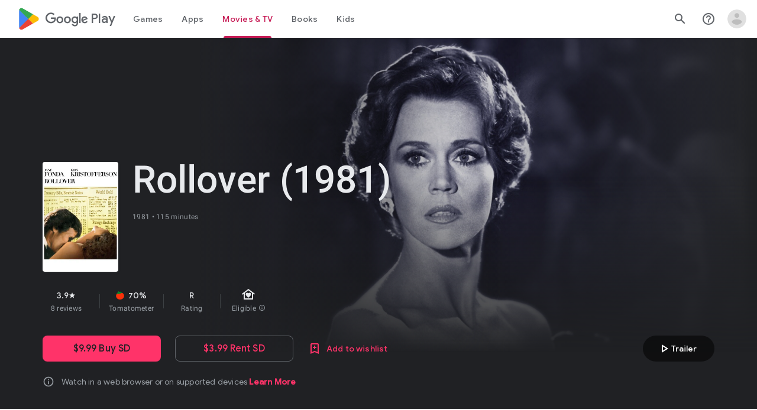

--- FILE ---
content_type: text/javascript; charset=UTF-8
request_url: https://www.gstatic.com/_/boq-play/_/js/k=boq-play.PlayStoreUi.en.FsXBuH8S6ko.2021.O/ck=boq-play.PlayStoreUi.h9jWoQ8y26Q.L.B1.O/am=D4s7wN77AwBAEgz4PfEftgU/d=1/exm=A7fCU,ArluEf,BBI74,BVgquf,BfdUQc,EFQ78c,GkRiKb,HnDLGf,IJGqxf,IZT63,IcVnM,JH2zc,JNoxi,JWUKXe,KUM7Z,LCkxpb,LEikZe,LvGhrf,MI6k7c,MdUzUe,MpJwZc,NkbkFd,NwH0H,O1Gjze,O6y8ed,OTA3Ae,PHUIyb,PrPYRd,QIhFr,RMhBfe,RqjULd,RyvaUb,SWD8cc,SdcwHb,SpsfSb,UUJqVe,Uas9Hd,Ulmmrd,V3dDOb,WO9ee,XVMNvd,Z5uLle,ZDZcre,ZwDk9d,_b,_tp,aW3pY,bKbduc,byfTOb,chfSwc,cmaUsf,dfkSTe,e5qFLc,fI4Vwc,fdeHmf,gychg,hKSk3e,hc6Ubd,indMcf,j9sf1,jX6UVc,kjKdXe,lazG7b,lsjVmc,lwddkf,m9oV,mI3LFb,mdR7q,n73qwf,nKuFpb,oEJvKc,p3hmRc,pYCIec,pjICDe,pw70Gc,qTnoBf,rmQtme,rpbmN,sJhETb,soHxf,t1sulf,tBvKNb,vNKqzc,w9hDv,wW2D8b,wg1P6b,ws9Tlc,xQtZb,xUdipf,yQFqG,ywOR5c,z5Gxfe,zBPctc,zbML3c,zr1jrb/excm=_b,_tp,moviedetailsview/ed=1/wt=2/ujg=1/rs=AB1caFXjMKI8AlaBpdmzF2onVfuiflPSaw/ee=EVNhjf:pw70Gc;EmZ2Bf:zr1jrb;Hs0fpd:jLUKge;JsbNhc:Xd8iUd;K5nYTd:ZDZcre;LBgRLc:SdcwHb;Me32dd:MEeYgc;NJ1rfe:qTnoBf;NPKaK:SdcwHb;NSEoX:lazG7b;Pjplud:EEDORb;QGR0gd:Mlhmy;Rdd4dc:WXw8B;SNUn3:ZwDk9d;ScI3Yc:e7Hzgb;Uvc8o:VDovNc;YIZmRd:A1yn5d;a56pNe:JEfCwb;cEt90b:ws9Tlc;dIoSBb:SpsfSb;dowIGb:ebZ3mb;eBAeSb:zbML3c;iFQyKf:QIhFr;ikbPFc:UfnShf;lOO0Vd:OTA3Ae;nAu0tf:z5Gxfe;oGtAuc:sOXFj;pXdRYb:MdUzUe;qafBPd:yDVVkb;qddgKe:xQtZb;sgjhQc:bQAegc;wR5FRb:O1Gjze;wZnI8b:Oh9t6d;xqZiqf:BBI74;yEQyxe:TLjaTd;yxTchf:KUM7Z;zxnPse:GkRiKb/dti=1/m=sOXFj,q0xTif,DHqRX
body_size: 27276
content:
"use strict";this.default_PlayStoreUi=this.default_PlayStoreUi||{};(function(_){var window=this;
try{
_.mW=function(a){return"Rated "+a+" stars out of five stars"};
_.nW=class extends _.x{constructor(a){super(a)}ha(){return _.H(this,_.bx,2)}Aa(){return _.H(this,_.bx,3)}oa(){return _.H(this,_.bx,4)}N(){return _.H(this,_.bx,5)}H(){return _.H(this,_.bx,6)}};
var z1b,A1b;_.DX=function(a,b){b=b||{};_.CX(a,_.yq({Da:z1b(b)},b))};_.FX=function(a,b){_.EX(a,_.yq({Da:z1b(b)},b))};z1b=function(a){a=a||{};const b=a.eh,c=a.Fi,d=a.Ye;a=a.Tz;let e;e=_.GX();e=e+" "+(b!=null?b:a?"cKScvc":"IfEcue")+" "+(c!=null?c:"HPiPcc");return e+" "+(d??"")};_.CX=function(a,b){b=b||{};const c=b.content;a.open("button","J4hqjc");A1b(a,b);a.V();a.print(c??"");a.Ca()};
_.EX=function(a,b){const c=b.href,d=b.target,e=b.content;a.open("a","BDhSBd");A1b(a,b);a.ka("href",_.Pq(c));d&&a.ka("target",d);a.V();a.print(e??"");a.Ca()};
A1b=function(a,b){b=b||{};const c=b.Da,d=b.zg,e=b.Pf,f=b.ariaLabel,g=b.jscontroller,h=b.jsaction,k=b.jsname,m=b.jsmodel,n=b.jslog,q=b.id,r=b.attributes,w=b.hidden,y=b.disabled;b=b.autofocus;f&&a.ka("aria-label",f);a.ka("class",(c?c:"")+(e!=null?" id-track-click":"")+(y?" hf6Ybc":""));e!=null&&a.ka("data-uitype",""+e);d&&a.ka("title",d);y||(g&&a.ka("jscontroller",g),h&&a.ka("jsaction",h),m&&a.ka("jsmodel",m));k&&a.ka("jsname",k);n&&a.ka("jslog",n);q&&a.ka("id",q);_.uO(r)&&_.sO(a,_.pO(r));w&&a.ka("style",
"display: none;");y&&a.ka("disabled","");b&&a.ka("autofocus","")};_.HX=function(){return _.GX()+" nMZKrb"};_.GX=function(){return"LkLjZd ScJHi"};
_.C1b=function(a,b,c,d,e){a.open("a","rnNmqe");e&&a.ka("jsname",e);_.sO(a,_.pO(c??""));_.B1b(a,d);a.V();a.print(b??"");a.Ca()};_.B1b=function(a,b){a.ka("class","hrTbp "+(b??""))};_.IX=function(a,b,c){a.open("div","VzExhe");a.ka("class","JHTxhe IQ1z0d"+(c?" YjpPef":""));a.V();a.print(b);a.Ca()};
_.D1b=function(a,b){a="click:cOuCgd"+(a?"(preventDefault=true)":"")+"; mousedown:UX7yZ";a+="; mouseup:";a+="lbsD7e";a+="; mouseenter:";a+="tfO1Yc";a+="; mouseleave:";a+="JywGue";a+="; focus:";a+="AHmuwe";a+="; blur:";a+="O22p3e";a+="; contextmenu:";a+="mg9Pef";a+=";";return a+=b?"touchstart:p6p2H; touchmove:FwuNnf; touchend:yfqBxc(preventDefault=true); touchcancel:JMtRjd;":""};var F1b,E1b,I1b,J1b;_.G1b=function(a,b,c){a.jc(E1b,"TMU4kd","div",b,c,F1b)};F1b=function(a,b){const c=b.jscontroller;_.H1b(a,_.yq({jscontroller:c?c:"VXdfxd",Da:(b.Da??"")+(this.ha?" u3bW4e":"")+(this.H?" qs41qe":"")+(this.N?" j7nIZb":"")+(this.ma?" M9Bg4d":"")},b))};E1b=class extends _.yO{constructor(){super();this.N=this.H=this.ha=!1;this.ma=!0}va(a){this.ha=a;return this}Pu(){return this.H}setActive(a){this.H=a;return this}oa(a){this.N=a;return this}Aa(a){this.ma=a}xd(){return this.data.content}lx(){return this.data.ariaDescribedBy}qd(){return this.data.ariaLabel}Ge(){return this.data.attributes}};
_.H1b=function(a,b){const c=b.content,d=b.jsaction,e=b.ff,f=b.jslog,g=b.ui,h=b.role,k=b.tabindex,m=b.od,n=b.yg,q=b.Gv,r=b.mg,w=b.zg,y=b.qV,z=b.ariaLabel,E=b.attributes,B=b.tea,F=_.Z(Q=>{_.uO(m)?(Q.open("a","Ajuk1"),Q.ka("class","FKF6mc TpQm9d"+(q?" "+q:"")),Q.ka("href",_.Pq(m)),n&&Q.ka("target",n),(_.uO(z)||_.uO(w))&&Q.ka("aria-label",_.Hq(z??w)),f?Q.ka("jslog",f):g&&Q.ka("jslog",g+"; track:click"),_.uO(r)&&_.sO(Q,_.pO(r)),Q.V(),_.uO(c)&&Q.print(c),Q.close()):_.uO(c)&&Q.print(c)}),K=_.rO(Q=>{_.uO(E)&&
_.sO(Q,_.pO(E));B&&Q.ka("data-stop-enter-keydown","true");if(_.uO(w)){y&&Q.ka("data-tooltip-position",y);const ca=y??"bottom";Q.ka("data-tooltip-vertical-offset",ca=="bottom"?"-12":ca=="top"?"12":"0");Q.ka("data-tooltip-horizontal-offset",ca=="right"?"-12":ca=="left"?"12":"0")}});I1b(a,_.yq({jsaction:_.D1b(!(!e||_.uO(m)),!_.uO(m))+(d?";"+d:""),role:_.uO(m)?"presentation":h,tabindex:_.uO(m)?-1:k,ariaLabel:_.uO(m)?null:z,content:F,attributes:K},b))};
I1b=function(a,b){const c=b.content,d=b.Da,e=b.jscontroller,f=b.jsaction,g=b.jsname,h=b.jslog,k=b.role,m=b.ui,n=b.attributes,q=b.disabled,r=b.hidden,w=b.id,y=b.tabindex,z=b.od,E=b.title,B=b.zg,F=b.ariaDescribedBy,K=b.ariaLabel;b=b.iU;a.open("div","TMU4kd");a.W(J1b||(J1b=["jsshadow",""]));a.ka("role",k?k:"button");w&&a.ka("id",w);a.ka("class","U26fgb"+(d?" "+d:"")+(q?" RDPZE":""));_.uO(z)||(h?a.ka("jslog",h):m&&a.ka("jslog",m+"; track:JIbuQc"));e&&a.ka("jscontroller",e);f&&a.ka("jsaction",f);g&&a.ka("jsname",
g);F&&a.ka("aria-describedby",F);_.uO(K)?a.ka("aria-label",_.Hq(K)):_.uO(B)&&a.ka("aria-label",_.Hq(B));a.ka("aria-disabled",q?"true":"false");_.uO(z)||a.ka("tabindex",""+(q?-1:y??0));r&&a.ka("style","display: none;");(b||_.zq(b,0))&&a.ka("data-response-delay-ms",""+b);_.uO(E)&&a.ka("title",_.Hq(E));_.uO(B)&&a.ka("data-tooltip",_.Hq(B));_.uO(n)&&_.sO(a,_.pO(n));a.V();_.uO(c)&&a.print(c);a.Ca()};
var O1b=function(a,b,c){const d=b.label,e=b.Da;_.G1b(a,_.yq({content:_.Z(f=>{f.open("div","LajoG");f.W(K1b||(K1b=["class","Vwe4Vb MbhUzd","jsname","ksKsZd"]));f.V();f.close();f.open("div","wl6TIe");f.W(L1b||(L1b=["class","ZFr60d CeoRYc"]));f.V();f.close();f.open("span","kdzLWb");f.W(M1b||(M1b=["jsslot","","class","CwaK9"]));f.V();_.uO(d)&&(f.open("span","NcYrjf"),f.W(N1b||(N1b=["class","RveJvd snByac"])),f.V(),f.print(d),f.close());f.close()}),Da:(b.Gu?"A9jyad ":"")+(e?e:"")},b),c)},K1b,L1b,M1b,N1b;_.P1b=function(a,b,c){var d=b.Da;b=_.yq({Da:"C0oVfc"+(d?" "+d:"")},b);d=b.Da;O1b(a,_.yq({Da:"O0WRkf oG5Srb"+(d?" "+d:"")},b),c)};
_.cyc=function(a,b,c,d,e,f){a=_.Zp(a);b&&(a=_.Lp(a,"merchData",b));c&&(a=_.Lp(a,"targetId",c));d&&(a=_.Lp(a,"playCountry",d));e&&(a=_.Lp(a,"hl",e));f&&(a=_.Lp(a,"clientTime",f));b=_.Kp(a.N.toString());a=_.Gp(a,b,!0);return a.toString()};
_.W0=function(a,b){a=_.Pq(_.cyc(""+a.lG+b,a.BJ??null,a.CJ??null,a.zJ??null,a.AJ??null,a.yJ??null));return(0,_.uq)(a)};
_.b2=function(a){const b=Number(a);return Number.isSafeInteger(b)?b:String(a)};_.c2=function(a){if(a==null)return null;const b=Number(a);return Number.isSafeInteger(b)?b:String(a)};
var zRc;_.M2=function(a,b,c){zRc(c,a,b.Ba,b.wa,b.lc,b.Ye)};zRc=function(a,b,c,d,e,f){_.VV(b,{wa:d,body:_.Z(g=>{g.O("bQrPSe");_.Eq("Ua")(g,{Ba:c,lc:e,Ye:f},a);g.U()})})};_.M2.Fa=_.N;
var ARc=function(a,b){const c=b.lc;b=b.Ye;a.open("cancel-preorder","cvLmC");a.V();const d=_.Z(f=>{f.text(_.Hk("Cancel Pre-order"))}),e=_.rO(f=>{f.ka("jslog","38004; 1:235|"+_.vV(c.H())+"; track:click,impression")});a.O("U1aXnd");_.DX(a,{content:d,eh:"cKScvc",Ye:b,jsmodel:"oLam8c",jscontroller:"Zl6hac",jsaction:"click:E7UDBd",attributes:e});a.U();a.Ca()};_.R("Ua","",0,ARc);ARc.Fa=_.N;
var CRc=function(a,b,c){const d=b.Ba;b=b.lc;a.open("div","ncMUYc");a.W(BRc||(BRc=["jsaction","JIbuQc:E7UDBd"]));a.ka("jscontroller","Zl6hac");a.ka("jsmodel","oLam8c");a.ka("jslog","38004; 1:235|"+_.vV(b.H())+"; track:click,impression");a.V();b=_.Z(e=>{e.text(_.Hk("Cancel Pre-order"))});a.O("C3eZRe");_.yV(c,a,b,void 0,void 0,_.oVb({Dd:d.N()},c),void 0,void 0,void 0,void 0,!0);a.U();a.Ca()};_.R("Ua","",1,CRc);CRc.Fa=_.N;var BRc;
var ySc=class extends _.yO{qd(){return this.data.ariaLabel}wq(){return this.data.ariaLabelledBy}H(){let a=this.data.he;return a===void 0?!1:a}N(){let a=this.data.Ph;return a===void 0?!1:a}Qp(){let a=this.data.Oc;return a===void 0?!1:a}Ge(){return this.data.attributes}},zSc,ASc,BSc,CSc,DSc,ESc,FSc,GSc,HSc,ISc,JSc,KSc,LSc,MSc,NSc=function(a,b){const c=b.ariaLabel,d=b.ariaLabelledBy,e=b.jsname,f=b.Da;var g=b.he;g=g===void 0?!1:g;var h=b.Ph;h=h===void 0?!1:h;const k=b.Ne;var m=b.Kd;m=m===void 0?!1:m;
var n=b.Oc;n=n===void 0?!1:n;const q=b.attributes;b=b.X6;a.open("button","rviDSd");a.W(zSc||(zSc="type,button,jsaction,click:cOuCgd; focus:AHmuwe; blur:O22p3e; mousedown:UX7yZ; mouseup:lbsD7e; mouseenter:tfO1Yc; mouseleave:JywGue; touchstart:p6p2H; touchmove:FwuNnf; touchend:yfqBxc; touchcancel:JMtRjd; contextmenu:mg9Pef;,role,switch".split(",")));a.ka("class","VfPpkd-scr2fc "+(h?"VfPpkd-scr2fc-OWXEXe-gk6SMd":"VfPpkd-scr2fc-OWXEXe-uqeOfd")+(f?" "+f:""));e&&a.ka("jsname",e);a.ka("jscontroller","yRgwZe");
k&&_.oO(a);m&&_.mO(a);n&&_.nO(a);_.uO(q)&&_.sO(a,_.pO(q));a.ka("aria-checked",""+(h??!1));c&&a.ka("aria-label",c);d&&a.ka("aria-labelledby",d);g&&a.ka("disabled","");a.V();a.ua("div","mf57Xb");a.W(ASc||(ASc=["class","VfPpkd-l6JLsf"]));a.V();a.close();a.ua("div","Z2vypb");a.W(BSc||(BSc=["class","VfPpkd-uMhiad-u014N"]));a.V();a.ua("div","au42fb");a.W(CSc||(CSc=["class","VfPpkd-uMhiad"]));a.V();a.ua("div","iI3c8b");a.W(DSc||(DSc=["class","VfPpkd-VRSVNe"]));a.V();a.O("IBNT5d");_.EO(a);a.U();a.close();
a.ua("div","JAYbGc");a.W(ESc||(ESc=["jsname","ksKsZd","class","VfPpkd-Qsb3yd"]));a.V();a.close();a.ua("div","qYOvVb");a.W(FSc||(FSc=["class","VfPpkd-lw9akd"]));a.V();a.ua("svg","Vu4plb");a.W(GSc||(GSc=["class","VfPpkd-pafCAf VfPpkd-pafCAf-OWXEXe-IT5dJd","viewBox","0 0 24 24"]));a.V();a.ua("path","xar8Ee");a.W(HSc||(HSc=["d","M19.69,5.23L8.96,15.96l-4.23-4.23L2.96,13.5l6,6L21.46,7L19.69,5.23z"]));a.V();a.close();a.close();a.ua("svg","QkSSEf");a.W(ISc||(ISc=["class","VfPpkd-pafCAf VfPpkd-pafCAf-OWXEXe-Xhs9z",
"viewBox","0 0 24 24"]));a.V();a.ua("path","gwoVbe");a.W(JSc||(JSc=["d","M20 13H4v-2h16v2z"]));a.V();a.close();a.close();a.close();a.close();a.close();a.ua("span","ICEo9");a.W(KSc||(KSc=["class","VfPpkd-DVBDLb-LhBDec-sM5MNb"]));a.V();a.ua("div","eDa7ae");a.W(LSc||(LSc=["class","VfPpkd-DVBDLb-LhBDec"]));a.V();a.close();a.close();a.ua("input","ZbFAc");a.W(MSc||(MSc="jsname YPqjbf type hidden aria-hidden true".split(" ")));g&&a.ka("disabled","");h&&a.ka("checked","");_.uO(b)&&_.sO(a,_.pO(b));a.V();a.close();
a.Ca()},OSc=function(a,b,c,d){c=c={ariaLabel:"Family Library Sharing Toggle",ariaLabelledBy:void 0,Da:"LXctle pBHsAc fKG8ve",jsname:"UsVyAb",he:!1,Ph:c===void 0?!1:c,Ne:void 0,Kd:!1,Oc:!1,attributes:void 0,X6:d};b.jc(ySc,"rviDSd","button",c,a,NSc)};var QSc,RSc;_.Z2=function(a,b,c){var d=b.wa;const e=b.Ba,f=b.qj;b=b.Te;a.O("TH8Ut");_.PSc(c,a,e.Ia(),_.kj(e,1),f,b,e,d);a.U()};_.Z2.Fa=_.N;_.PSc=function(a,b,c,d,e,f,g,h){if(d&&e.H()===1&&f.Rd()){const k=f.Rd().H();k&&(_.gj(k,3)||k.H()===4)&&(_.uO(h)?(d=_.Z(m=>{m.O("MxpE5c");QSc(a,m,k,c);m.U()}),b.O("A0Zweb"),_.VV(b,{Da:"j1J7Vc",Ba:g,wa:h,body:d})):(b.O("tmn5ne"),QSc(a,b,k,c)),b.U())}};
QSc=function(a,b,c,d){b.open("div","KZoEV");b.W(RSc||(RSc="class X7dYee jsaction JIbuQc:QLpgpc;gNjHce:iJBMvd;zT3kce:t6g5fb;n6hdpb:tbDJ9d; jsname yKgULe".split(" ")));b.ka("jscontroller","esW0F");b.ka("jsmodel","CiNBJf");b.ka("jsdata",_.wt(d));b.V();b.O("ofBuXb");_.BO(b,"family_home",void 0,void 0,void 0,"U1pfve");b.U();b.text(_.Hk("Family Library"));d=_.rO(e=>{_.sO(e,_.pO(""))});b.O("vkVWnc");OSc(a,b,c.H()===3||c.H()===4,d);b.U();c=_.rO(e=>{_.sO(e,_.pO(""))});b.O("XjFOmf");_.ptb(a,b,"Loading spinner for adding or removing a purchase to the Family Library.",
-6,"aZ2wEe",c,void 0,!1);b.U();b.Ca()};
var fTc,gTc,hTc,iTc,jTc,kTc;_.a3=function(a,b,c,d,e,f){c="KC1dQ Usd1Ac AaN0Dd "+(c?" "+c:"");c="VfPpkd-WsjYwc-OWXEXe-INsAgc"+(c?" "+c:"");a.open("div","tuq2nd");a.ka("class","VfPpkd-WsjYwc"+(c?" "+c:""));d&&a.ka("jsname",d);_.uO(e)&&_.sO(a,_.pO(e));a.V();f?(a.open("div","MX5yl"),a.W(fTc||(fTc=["class","VfPpkd-aGsRMb"])),a.V(),a.print(b),a.close(),a.open("div","Bfaxyc"),a.W(gTc||(gTc=["class","VfPpkd-Xgjsme-LhBDec"])),a.V(),a.close()):a.print(b);a.O("a6aSDd");_.EO(a);a.U();a.Ca()};
_.lTc=function(a,b,c){c="diniL"+(c?" "+c:"");a.open("section","Qr4p8");a.ka("class","VfPpkd-gBNGNe"+(c?" "+c:""));a.V();_.uO(b)&&a.print(b);a.Ca()};
_.mTc=function(a,b,c,d){a.open("div","rAqVB");a.W(jTc||(jTc=["tabindex","0"]));a.ka("class","VfPpkd-EScbFb-JIbuQc"+(c?" "+c:""));a.ka("role","button");_.uO(d)&&_.sO(a,_.pO(d));a.ka("jscontroller","tKHFxf");a.ka("jsaction","click:cOuCgd; mousedown:UX7yZ; mouseup:lbsD7e; mouseenter:tfO1Yc; mouseleave:JywGue; touchstart:p6p2H; touchmove:FwuNnf; touchend:yfqBxc; touchcancel:JMtRjd; focus:AHmuwe; blur:O22p3e; contextmenu:mg9Pef;");a.V();a.print(b);a.open("div","oNdC2c");a.W(kTc||(kTc=["class","VfPpkd-FJ5hab"]));
a.V();a.close();a.Ca()};
_.b3=function(a,b,c,d,e,f){a.open("div","rCD2yf");a.W(hTc||(hTc=["jsaction","click:cOuCgd; mousedown:UX7yZ; mouseup:lbsD7e; mouseenter:tfO1Yc; mouseleave:JywGue; touchstart:p6p2H; touchmove:FwuNnf; touchend:yfqBxc; touchcancel:JMtRjd; focus:AHmuwe; blur:O22p3e; contextmenu:mg9Pef;"]));a.ka("class","VfPpkd-EScbFb-JIbuQc"+(e?" "+e:""));a.ka("jscontroller","tKHFxf");a.V();a.ua("a","aEzVxf");a.ka("class","Si6A0c"+(f?" "+f:""));_.uO(c)&&a.ka("href",_.Pq(c));_.uO(d)&&_.sO(a,_.pO(d));a.V();a.print(b);a.close();
a.open("div","LQ8tDc");a.W(iTc||(iTc=["class","VfPpkd-FJ5hab"]));a.V();a.close();a.Ca()};
var GTc,HTc,ITc,JTc,KTc,LTc,OTc,NTc,PTc,QTc;
_.c3=function(a,b,c,d,e,f,g,h,k,m,n){h=h===void 0?!1:h;n=n===void 0?!1:n;b.open("div","k0ZYFd");b.W(GTc||(GTc=["class","tU8Y5c"]));b.V();b.ua("div","L21Az");m&&b.ka("class","P9KVBf");b.V();b.ua("div","al6JId");b.W(HTc||(HTc=["class","dzkqwc"]));_.sO(b,_.pO(""));b.V();m="wkMJlb "+(h?"DAXFJc":"YWi3ub");b.ua("div","SmtE1c");b.ka("class",m);b.V();_.uO()&&(b.open("div","iR9EDd"),b.W(ITc||(ITc=["class","smjjUc"])),b.V(),b.print(void 0),b.close());b.print(c);b.close();b.close();b.close();b.ua("div","ADAmze");
b.ka("class",m);b.V();_.uO(f)&&(b.open("div","gJ9J0c"),b.W(JTc||(JTc=["class","F0CGId"])),_.sO(b,_.pO("")),b.V(),b.print(f),b.close());b.open("div","lcF2z");b.W(KTc||(KTc=["class","nRgZne"]));_.sO(b,_.pO(""));b.V();b.ua("div","bRAXRd");b.ka("class",k?"qZmL0":"srfs5");_.sO(b,_.pO(""));b.V();b.print(d);_.uO(g)&&(b.open("div","ygMIQ"),b.W(LTc||(LTc=["class","atOvg"])),_.sO(b,_.pO("")),b.V(),b.print(g),b.close());b.close();n?(b.O("qabcwd"),b.jc(_.MTc,"aNhcT","div",{bda:e,gga:h,qfa:k},a,NTc)):(b.O("aue77b"),
b.open("div","F5FTic"),b.ka("class",k?"o45e4d":"srfs5"),b.V(),b.print(e),b.Ca());b.U();_.uO(g)&&(b.open("div","yPviIc"),b.W(OTc||(OTc=["class","OaCuEc"])),_.sO(b,_.pO("")),b.V(),b.print(g),b.close());b.close();_.uO()&&(b.open("div","ojrPGf"),_.sO(b,_.pO("")),b.V(),b.print(void 0),b.close());b.close();b.Ca()};
NTc=function(a,b){const c=this.H,d=this.N,e=b.bda,f=b.gga;b=b.qfa;a.open("div","aNhcT");a.W(PTc||(PTc=["jsaction","rcuQ6b:fyoFsc"]));a.ka("class",(b?"o45e4d":"srfs5")+(c?" Zmm8o":"")+(d?" owletd "+(f?"tc8wJ":"DDv5Bb"):""));_.sO(a,_.pO(""));a.ka("jscontroller","meQsc");a.V();a.ua("div","TkAyk");a.W(QTc||(QTc=["jsname","Ie9sOb"]));a.V();a.print(e);a.close();a.Ca()};_.MTc=class extends _.yO{constructor(){super();this.N=this.H=!1}};
var XWc=function(a){return _.vUc(a.Dd,a.Ig)};var YWc=function(a,b,c){_.Eq("yb")(a,b,c)},$Wc=function(a,b,c){const d=b.Af;b=b.qe;a.open("div","FpCdlc");a.W(ZWc||(ZWc="class{FM7w{jsaction{sG2nqb:oXhYAe{jslog{174271; 1:6078;track:click,impression;".split("{")));a.ka("jscontroller","PIXRjd");_.sO(a,_.pO(""));a.V();const e=(new Map).set(1,"phone_android").set(2,"tablet_android").set(3,"watch").set(4,"laptop").set(5,"tv").set(6,"directions_car_filled"),f=(new Map).set(1,"Phone").set(2,"Tablet").set(3,"Watch").set(4,"Chromebook").set(5,"TV").set(6,
"Car");a.O("LuVTAc");_.y3(c,a,_.q3(_.p3(new _.r3,_.n3(new _.cH,(b.Jr()?.Fr()).map(g=>_.s3(_.k3("formFactor_"+g).Bd(d===g).kc(f.get(g)),e.get(g))))),2));a.U();a.Ca()};_.R("yb","",0,$Wc);$Wc.Fa=_.N;
var ZWc,aXc=function(a,b,c,d,e,f){c===7?(b=b.Jr()?.Fr(),(((b==null?void 0:_.LUb(b,f??null))??null)>=0||d)&&a.print(e)):c!==7&&a.print(e)},bXc=function(a,b,c,d,e,f,g,h){const k=d.Jr()?.Fr();if(f===7&&k&&k.length>0&&!g)b.O("cCrpsd"),h(b,{e0:c.Df().filter(m=>_.rV(k,_.jj(m,17))).map(m=>_.jj(m,17)).length},a),b.U();else if(f!==7||g)b.O("mFdUDe"),h(b,{e0:e},a),b.U()};var cXc;_.C3=function(a,b,c){cXc(c,a,b.Ba,b.wa,b.vC,b.qe,b.Ig)};cXc=function(a,b,c,d,e,f,g){const h=_.gj(c,13),k=_.jj(c,6),m=f??new _.rx,n=e??new _.pG,q=c.Ia().N(),r=!(h||!k);e=_.rO(w=>{_.sO(w,_.pO(""))});_.VV(b,{Ba:c,wa:d,attributes:e,body:_.Z(w=>{w.O("QutZZd");bXc(a,w,n,m,n.Df().length,q,r,_.BU(_.AU(dXc),{Ig:g??null,Af:k,Pm:_.gj(c,2),vC:n,Dd:q,qe:m,Oda:!(!h||!k),nea:!(!_.jj(c,12)||!_.B3(m)),n7:_.kj(c,15),Xaa:r}));w.U()})})};_.C3.Fa=_.N;
var dXc=function(a,b,c){eXc(c,a,b.Dd,b.vC,b.e0,b.qe,b.nea,b.Ig,b.Af,b.Pm,b.Oda,b.n7,b.Xaa)},eXc=function(a,b,c,d,e,f,g,h,k,m,n,q,r){const w=q===void 0?!1:q,y=r===void 0?!1:r;e>0&&(q=_.Z(z=>{z.text(_.Hk("My reviews"))}),r=_.Z(z=>{n&&(z.O("ECFRuc"),YWc(z,{Af:k,qe:f},a),z.U());const E=_.Z(B=>{B.open("div","Hwz1Id");B.ka("class",(w?"":" h3V8eb")+(m?" viPire":""));B.V();B.O("sA5mqd");_.WWc(a,B,d.Df()[d.Df().length-1],f,c,!0,void 0,!1,!0,w);B.U();B.close();if(!w){B.open("div","cjxg2c");m&&B.ka("class",
"viPire");B.ka("jscontroller","rmQtme");B.ka("jsaction",(g?"rcuQ6b:IsO7Eb;":"")+"JIbuQc:nL5Qf");B.V();const F=_.rO(K=>{_.Eq("zb")(K,null,a)});B.O("el3lje");_.CV(a,B,"Edit your review",void 0,_.pVb({Dd:c},a),void 0,"jiLaCd",F);B.U();B.close()}});z.O("jgcFwc");aXc(z,f,c,y,E,k);z.U()}),b.O("BqH21c"),_.$2(b,{title:q,XI:!0,NJ:!1,Pm:m,sH:w?"aZlsBf":"",content:r},a),b.U());q=f.Jr()?.Fr();if(e=_.B3(f)&&e===0)e=n,e||(e=f.Jr()?.Fr(),e=((e==null?void 0:_.LUb(e,k??null))??null)>=0&&q&&q.length>0),e=e||c!==7;
e&&(e=_.Z(z=>{z.O("ywyfod");_.tO(z,XWc,{Dd:c,Ig:h},a);z.U()}),q=_.Z(z=>{c===7?z.text(_.Hk("Tell others what you think.")):z.text(_.Hk("Tell us what you think."))}),r=_.Z(z=>{n&&(z.O("Jd2HLc"),YWc(z,{Af:k,qe:f},a),z.U());const E=_.Z(B=>{B.O("baC6Md");fXc(a,B,c,m,g,w);B.U()});z.O("bTv9Tb");aXc(z,f,c,y,E,k);z.U()}),b.O("eqMAnd"),_.$2(b,{title:e,iq:q,XI:!0,content:r,Pm:m},a),b.U())};dXc.Fa=_.N;
var fXc=function(a,b,c,d,e,f){b.open("div","XCSa2e");b.W(gXc||(gXc=["jsname","f8xRyc"]));b.ka("class",(f?"zh7TGb":"H6372c")+(d?" viPire":""));b.ka("jscontroller","rmQtme");b.ka("jsaction",(e?"rcuQ6b:IsO7Eb;":"")+"sFT4ie:lJ7D6e");b.V();b.ua("div","eioFZe");b.W(hXc||(hXc=["class","WsVJrc"]));b.V();d=_.rO(g=>{_.Eq("Bb")(g,null,a)});b.O("ztTzs");_.lUc(a,b,_.VTc({Dd:c},a),void 0,void 0,void 0,"qeidne",d);b.U();b.close();b.ua("div","fKTZxb");b.W(iXc||(iXc=["jsaction","JIbuQc:LOFk8e"]));b.ka("class",f?"NThy2d":
"bkJP6e");b.V();d=_.rO(g=>{_.Eq("Ab")(g,null,a)});b.O("fRlave");_.yV(a,b,"Write a review",void 0,void 0,_.oVb({Dd:c},a),"yBTe3",d,void 0,f,void 0,!0);b.U();b.close();b.Ca()},gXc,hXc,iXc,jXc=function(a){a.ka("jslog","37960; 1:206; track:click")};_.R("Ab","",0,jXc);jXc.Fa=_.iq;
var oXc=function(a,b,c){const d=b.Af;b=b.qe;a.open("div","w7XWQc");a.W(nXc||(nXc="class{FM7w{jsaction{sG2nqb:oXhYAe;rcuQ6b:kzbIHe{jslog{174271; 1:6078;track:click,impression;".split("{")));a.ka("jscontroller","PIXRjd");_.sO(a,_.pO(""));a.V();const e=(new Map).set(1,"phone_android").set(2,"tablet_android").set(3,"watch").set(4,"laptop").set(5,"tv").set(6,"directions_car_filled").set(8,"head_mounted_device"),f=(new Map).set(1,"Phone").set(2,"Tablet").set(3,"Watch").set(4,"Chromebook").set(5,"TV").set(6,
"Car").set(8,"XR headset");a.O("VOjDv");_.y3(c,a,_.q3(_.p3(new _.r3,_.n3(new _.cH,(b.Jr()?.Fr()).map(g=>_.s3(_.k3("formFactor_"+g).Bd(d===g).kc(f.get(g)),e.get(g))))),2));a.U();a.Ca()};_.R("yb","",1,oXc);oXc.Fa=_.N;var nXc;
var RYc,SYc,UYc;_.F3=function(a,b,c){a.open("div","toWBoe");a.ka("class","wVqUob");a.V();a.ua("div","j1645");a.W(RYc||(RYc=["class","ClM7O"]));a.V();a.print(b);a.close();a.open("div","qqtU4");a.W(SYc||(SYc=["class","g1rdde"]));a.V();a.print(c);a.close();a.Ca()};
UYc=function(a,b){b=b||{};const c=b.cI;if(c!=null){b=_.Z(e=>{e.open("span","eRCh7b");e.W(TYc||(TYc=["itemprop","contentRating"]));e.V();e.O("Ma33Oe");_.JX(e,c.mb());e.U();e.close()});const d=_.Z(e=>{e.text(_.Hk("Rating"))});a.Cc("GYrB8b");_.F3(a,b,d);a.Jc()}};_.R("Ub","",0,UYc);UYc.Fa=_.N;var TYc,VYc=function(a){const b=_.Z(d=>{d.O("uuDTAe");_.uVb(d,"B6ueub","m46uhe");d.U()}),c=_.Z(d=>{d.text(_.Hk("Teacher Approved"))});a.Cc("ewzPU");_.F3(a,b,c);a.Jc()};_.R("Vb","",0,VYc);VYc.Fa=_.N;_.WYc=function(){return"Ratings and reviews are verified"};
_.XYc=function(){return"Ratings and reviews aren\u2019t verified"};
var ZYc=function(a,b,c){b=b||{};const d=b.cI,e=c.Lt;if(d!=null){b=_.Z(g=>{_.iC(d)&&e==="BR"&&(g.O("G7Flud"),_.xV(c,g,18,18,void 0,_.iC(d),"fVkJld"),g.U());g.open("span","JHvKkd");g.W(YYc||(YYc=["itemprop","contentRating"]));g.V();g.O("zjlK3e");_.JX(g,d.mb());g.U();g.close()});const f=_.Z(g=>{g.text(_.Hk("Rating"))});a.Cc("GYrB8b");_.F3(a,b,f);a.Jc()}};_.R("Ub","",1,ZYc);ZYc.Fa=_.N;var YYc;
var aZc;_.bZc=function(a,b,c){aZc(c,a,b.Ba,b.wa,b.qe,b.oM)};aZc=function(a,b,c,d,e,f){const g=_.rO(h=>{_.sO(h,_.pO(""))});_.VV(b,{wa:d,attributes:g,body:_.Z(h=>{f.Df()&&f.Df().length>0&&(h.open("div","ctrkGc"),h.W(cZc||(cZc=["class","nT6z"])),h.V(),h.O("Da0S4e"),_.WWc(a,h,f.Df()[0],e,c.Ia().N(),void 0,!0),h.U(),h.close())})})};_.bZc.Fa=_.N;var cZc;
var eZc=function(a,b,c){const d=b.Af,e=b.Om;if(e){a.open("div","XsLprd");a.W(dZc||(dZc="class{QKBJgd{jsaction{sG2nqb:oXhYAe{jslog{174271; 1:6074;track:click,impression;".split("{")));a.ka("jscontroller","qfGEyb");_.sO(a,_.pO(""));a.V();const f=(new Map).set(2,"phone_android").set(3,"tablet_android").set(4,"watch").set(5,"laptop").set(6,"tv").set(7,"directions_car_filled"),g=(new Map).set(2,"Phone").set(3,"Tablet").set(4,"Watch").set(5,"Chromebook").set(6,"TV").set(7,"Car");a.O("x3L2Nb");_.y3(c,a,
_.q3(_.p3(new _.r3,_.n3(new _.cH,[2,4,6,7,5,3].filter(h=>_.rV(_.RB(e),h)).map(h=>_.s3(_.k3("formFactor_"+h).Bd(d===h).kc(g.get(h)),f.get(h))))),2),void 0,void 0,!0);a.U();a.close()}};_.R("Wb","",0,eZc);eZc.Fa=_.N;var dZc;var gZc=function(a,b,c,d,e,f){const g=a.Zm;if(c!==9&&c!==17||g)b.open("span","VIdSyd"),b.W(fZc||(fZc=["jsaction","JIbuQc:OvI6Fe"])),e&&b.ka("class",e),b.ka("data-item-type",""+c),b.ka("data-enable-ratings-copy-without-device-context",""+(f??!1)),b.ka("jscontroller","jX6UVc"),b.V(),e=_.Z(h=>{h.O("Z4TvEd");_.PO(h,"info_outline");h.U()}),b.O("aIebve"),_.VZb(a,b,c===7?_.WYc():_.XYc(),void 0,d?"B8vmF":"N8A3ib",e,void 0,void 0,void 0,void 0,void 0,void 0,void 0,void 0,void 0,void 0,""),b.U(),b.close()},
fZc;var hZc;_.G3=function(a,b,c){hZc(c,a,b.Ba,b.wa,b.Gb,b.Ja,b.sK,b.jp,b.qe,b.Om)};
hZc=function(a,b,c,d,e,f,g,h,k,m){f=f??new _.dG;const n=f.getItem()?.Ob()?.Nc()?.YQ()?.JQ(),q=g??new _.pG,r=_.gj(c,10),w=c.Ia().N(),y=_.gj(c,4),z=f.getItem()?.Ud()?f.getItem().Ob().Nc():f?.getItem()?.Ue()?_.Px(f.getItem()).Nc():f?.getItem()?.Sl()?_.pC(f.getItem()).Nc():f?.getItem()?.At()?_.qC(f.getItem()).Nc():f?.getItem()?.Qe()?_.Qx(f.getItem()).Nc():h,E=n?.nR()?_.oj(n,1):_.jj(c,5);c=_.rO(B=>{_.sO(B,_.pO(""))});g=_.Z(B=>{if(_.Lh(z?.H()?.H())){const F=_.Z(fa=>{fa.text(_.Hk("Ratings and reviews"))}),
K=_.Z(fa=>{fa.O("Ju9Z9d");fa.O("O1uxkf");gZc(a,fa,w,!0,y?"NHV5Cb":"gy9zre",r);fa.U();fa.U()}),Q=_.Z(fa=>{if(E){fa.O("sGVII");var V={Af:_.nu(E),Om:m};_.Eq("Wb")(fa,V,a);fa.U()}fa.O("J2MExe");iZc(a,fa,e,q.Df(),k??new _.rx,w,z,y);fa.U()}),ca=_.Z(fa=>{fa.O("yMxTM");fa.O("kIuuVb");gZc(a,fa,w,!1,y?"ImZn0c":"E3Ryad",r);fa.U();fa.U()});B.O("omj34");_.$2(B,{title:F,iq:K,XI:!0,NJ:q.Df().length>0,Pm:y,content:Q,sR:ca},a);B.U()}});h=_.uO(e.vn)?"rcuQ6b:fcPvjc;":z?"":"rcuQ6b:kzbIHe;";_.VV(b,{wa:d,jscontroller:"zBPctc",
jsaction:"hdtuG:OmtWsd;"+h,attributes:c,body:g})};_.G3.Fa=_.N;
var iZc=function(a,b,c,d,e,f,g,h){_.uO(c.vn)&&(b.O("klY34b"),_.bZc(b,c.vn,a),b.U());b.open("div","fFDe9c");b.W(jZc||(jZc=["class","Jwxk6d","data-g-id","reviews"]));b.V();b.ua("div","uqbycc");b.ka("class","HJV0ef"+(h?" vl3Fyf":""));b.V();b.O("Ul3Ine");kZc(a,b,_.nu(g),f);b.U();b.close();if(d.length>0){c=Math.max(0,Math.ceil(Math.min(3,d.length)));for(g=0;g<c;g++){const k=g;b.open("div","fok8Q");b.ka("class","EGFGHd"+(h?" vl3Fyf l1VJWc":""));b.V();b.O("X4Z0W");_.WWc(a,b,d[k],e,f);b.U();b.close()}b.open("div",
"se4PY");b.W(lZc||(lZc=["jsaction","JIbuQc:trigger.hdtuG"]));h&&b.ka("class","vl3Fyf");b.V();d=_.rO(k=>{_.sO(k,_.pO(""))});b.O("hiK5Dc");_.CV(a,b,"See all reviews",void 0,_.pVb({Dd:f},a),void 0,void 0,d);b.U();b.close()}b.close()},jZc,lZc,kZc=function(a,b,c,d){b.open("div","GdJJ1e");b.W(mZc||(mZc=["class","P4w39d"]));b.V();b.ua("div","MSSuT");b.W(nZc||(nZc=["class","Te9Tpc"]));b.V();b.O("ej30sd");b.open("div","ZRFppf");b.V();if(c.vd()){b.open("div","ngVrqe");b.W(oZc||(oZc=["class","jILTFe"]));b.V();
b.print(c.vd().H());b.close();b.O("bj0uic");var e=_.VTc({Dd:d},a),f=c.vd(),g=_.Eq("Xb")(null,a);f=f===void 0?_.LB(new _.ax,0):f;b.O("EC6Ffe");e={hx:"deXnLd",Ho:e,VB:g,Dv:void 0,mL:f.H(),Ng:f.N(),uid:void 0,xy:"I26one"};b.jc(_.AWc,"qmDTQ","div",e,a,_.BWc);b.U();b.U();b.open("div","X6lbZe");b.W(pZc||(pZc=["class","EHUI5b"]));b.V();e=_.Lh(c.H().H());g=_.nS(new _.mS("{TOTAL_COUNT_1,plural,=1{1 review}other{{TOTAL_COUNT_2} reviews}}"),{TOTAL_COUNT_1:e,TOTAL_COUNT_2:"\u00010\u0001"});if(!qZc[g]){qZc[g]=
[];f=/\x01\d+\x01/g;let k=0,m=0,n;do n=f.exec(g)||void 0,qZc[g][m]=[_.Hk(g.substring(k,n&&n.index)),n&&n[0]],m+=1,k=f.lastIndex;while(n)}for(var h of qZc[g])switch(h[0]&&b.text(h[0]),h[1]){case "\u00010\u0001":b.print(_.LO(e,"compact_short"))}b.close()}b.Ca();b.U();b.O("hmSQDd");b.open("div","miVKp");b.V();h=_.H(c,_.nW,2);c=_.Lh(c.H().H());b.O("Ym7Knc");H3(a,b,c,_.LO(5),d,h?.H());b.U();b.O("qbJZHd");H3(a,b,c,_.LO(4),d,h?.N());b.U();b.O("zxPTFe");H3(a,b,c,_.LO(3),d,h?.oa());b.U();b.O("YV5pDd");H3(a,
b,c,_.LO(2),d,h?.Aa());b.U();b.O("hWJZHe");H3(a,b,c,_.LO(1),d,h?.ha());b.U();b.Ca();b.U();b.close();b.Ca()},mZc,nZc,oZc,pZc,qZc={},H3=function(a,b,c,d,e,f){const g=f?.N()??"0";b.open("div","mn00ze");b.W(rZc||(rZc=["class","JzwBgb","role","img"]));var h=b.ka,k=_.Lh(f?.H())??0;k=_.nS(new _.mS("{COUNT,plural,=1{1 review for star rating {LABEL}}other{{LOCALIZED_COUNT} reviews for star rating {LABEL}}}"),{COUNT:k,LABEL:d,LOCALIZED_COUNT:g});h.call(b,"aria-label",k);b.V();b.ua("div","UStD9b");b.W(sZc||
(sZc=["aria-hidden","true","class","Qjdn7d"]));b.V();b.print(d);b.close();b.ua("div","kQY2nd");b.W(tZc||(tZc=["aria-hidden","true","class","RJfYGf"]));b.V();a="RutFAf "+_.Eq("Za")({Dd:e},a);b.ua("div","Kjcwwc");b.ka("class",a);b.ka("style","width: "+_.Rq(f?_.Lh(f.H())*100/c:0)+"%");b.ka("title",g);b.V();b.close();b.close();b.Ca()},rZc,sZc,tZc;
var vZc=function(a,b,c){const d=b.Af,e=b.Om;if(e){a.open("div","qrKuV");a.W(uZc||(uZc="class{QKBJgd{jsaction{sG2nqb:oXhYAe{jslog{174271; 1:6074;track:click,impression;".split("{")));a.ka("jscontroller","qfGEyb");_.sO(a,_.pO(""));a.V();const f=(new Map).set(2,"phone_android").set(3,"tablet_android").set(4,"watch").set(5,"laptop").set(6,"tv").set(7,"directions_car_filled").set(9,"head_mounted_device"),g=(new Map).set(2,"Phone").set(3,"Tablet").set(4,"Watch").set(5,"Chromebook").set(6,"TV").set(7,"Car").set(9,
"XR headset");a.O("vg0AWc");_.y3(c,a,_.q3(_.p3(new _.r3,_.n3(new _.cH,[2,4,6,7,5,3,9].filter(h=>_.rV(_.RB(e),h)).map(h=>_.s3(_.k3("formFactor_"+h).Bd(d===h).kc(g.get(h)),f.get(h))))),2));a.U();a.close()}};_.R("Wb","",1,vZc);vZc.Fa=_.N;var uZc;
var m_c,o_c,p_c,q_c,r_c,s_c;_.n_c=function(a,b,c){a.jc(_.l_c,"RI5HM","div",b,c,m_c)};m_c=function(a,b){const c=this.jd;var d=this.H,e=b.S2;b=b.L_;a.open("div","RI5HM");a.W(o_c||(o_c=["jsaction","JIbuQc:Ptdedd"]));a.ka("jscontroller","gXIbrf");d||a.ka("class","yaQRmd");a.V();a.print(e);b>4&&(d=d?"Show less":"Show all",e=_.rO(f=>{_.sO(f,_.pO(""))}),a.O("gcD4ed"),_.CV(c,a,d,void 0,_.KV(c)+" rvF5Vb",void 0,void 0,e),a.U());a.Ca()};_.l_c=class extends _.yO{constructor(){super();this.H=!1}};
_.t_c=function(a,b,c,d,e,f,g){b.open("div","TM0rWb");b.W(p_c||(p_c=["class","TNKuff"]));b.V();b.ua("div","Rj5qXd");b.V();b.O("qYCoWd");_.xV(a,b,156,88,void 0,c,"ZedYne");b.U();b.close();b.ua("div","hN1Vo");b.W(q_c||(q_c=["class","wD5qNd"]));b.V();b.ua("div","cSw52");b.W(r_c||(r_c=["class","up6ZGf"]));b.V();b.ua("div","XIzead");b.V();b.ua("div","j2e3Zd");b.W(s_c||(s_c=["class","eJpJgb"]));b.V();b.print(d);b.close();f&&(b.open("div","EiIvh"),b.V(),b.print(f),b.close());b.close();_.uO(g)&&b.print(g);
b.close();b.O("J6NQte");_.MX(b,e);b.U();b.close();b.Ca()};
var F_c,G_c;_.H_c=function(a,b,c,d){a.open("svg","DBy6c");a.W(F_c||(F_c=["viewBox","0 0 24 24"]));a.ka("class",b);d&&a.ka("width",""+(d??""));c&&a.ka("height",""+(c??""));a.V();a.ua("path","g93ibf");a.W(G_c||(G_c="fill-rule;evenodd;clip-rule;evenodd;d;M17 3H7C5.8965 3 5.01075 3.8955 5.01075 5L5 21L12 18L19 21V5C19 3.8955 18.1045 3 17 3ZM10.4228 14.2L6.74775 10.525L8.2325 9.04025L10.4228 11.2305L15.8573 5.796L17.342 7.28075L10.4228 14.2Z".split(";")));a.V();a.close();a.Ca()};var I_c;_.P3=function(a,b,c){I_c(c,a,b.Ba,b.wa,b.w8)};
I_c=function(a,b,c,d,e){const f=a.Is;if(e==null||e?.N()){const g=e?.H()===1,h=f?"aThNrd":J_c({Dd:c.Ia().N()},a);e=_.Z(k=>{k.open("div","YWmZDf");k.ka("jscontroller","indMcf");_.sO(k,_.pO(""));k.ka("jsaction","JIbuQc:"+(g?"Rsbfue":"htvI8d"));k.ka("jslog","38005; 1:"+(g?205:204)+"; track:click; mutable:true");k.V();k.open("div","ndS88");k.W(K_c||(K_c=["class","ukROQd"]));k.V();var m="";m=g?m+"Remove from wishlist":m+"Add to wishlist";const n=_.Z(q=>{if(g){var r=_.Z(w=>{w.O("GE09Kc");_.Eq("jc")(w,{Da:h},
a);w.U()});q.O("Qn8d1d");_.QO(q,r,_.Eq("hc")(null,a))}else r=_.Z(w=>{w.O("NbJKB");_.Eq("ic")(w,{Da:h},a);w.U()}),q.O("Ecbmyd"),_.QO(q,r,_.Eq("hc")(null,a));q.U()});k.O("c7fdEc");_.CV(a,k,m,m,"LS2TS "+_.pVb({Dd:c.Ia().N()},a),void 0,"zF0Oof",void 0,f,n);k.U();k.close();k.open("div","j47Uq");k.W(L_c||(L_c=["class","eLyZDd"]));k.V();k.O("sKqLDb");_.OO(a,k,m,n,"LS2TS",f,void 0,"YMie3c");k.U();k.close();k.close()});b.O("vysp0d");_.VV(b,{Ba:c,wa:d,body:e});b.U()}};_.P3.Fa=_.N;var K_c,L_c;
_.R("hc","",0,function(){return"iCNeVd"});var M_c=function(a,b){_.OVb(a,b.Da,24,24)};_.R("ic","",0,M_c);M_c.Fa=_.N;var N_c=function(a,b){_.H_c(a,b.Da,24,24)};_.R("jc","",0,N_c);N_c.Fa=_.N;var J_c=function(a,b){return _.Eq("kc")(a,b)};_.R("kc","",0,function(a){a=a||{};let b="";switch(a.Dd){case 7:b+="XkAcee";break;case 1:case 2:b+="x6Orkf";break;case 9:case 17:b+="rLq5qb";break;default:b+="XkAcee"}return b});
var Q0c,R0c,S0c;_.Y3=function(a,b){const c=b.Ye;a.O("zerCFf");_.P0c(a,_.yq({VE:c},b));a.U()};
_.P0c=function(a,b){const c=b.heading,d=b.Ny,e=b.content,f=b.uR,g=b.vR,h=b.EL,k=b.VE;b=b.jsname;a.open("div","IMirGe");a.ka("class","W4P4ne "+(k??""));b&&a.ka("jsname",b);a.V();a.ua("div","jiSDae");a.W(R0c||(R0c=["class","wSaTQd"]));a.V();c&&(a.O("T4kvCc"),a.open("h2","J414de"),a.W(Q0c||(Q0c=["class","Rm6Gwb"])),a.V(),a.print(c),a.Ca(),a.U());_.uO(d)&&a.print(d);_.uO(f)&&(a.open("span","akLfQc"),a.ka("class","FWdCP "+(g?"xvpTFf":"")),a.V(),a.print(f),a.close());a.close();a.print(e);a.close();h||(a.O("PH1yLc"),
a.open("div","r1nXzb"),a.W(S0c||(S0c=["class","Njo8s"])),a.V(),a.Ca(),a.U())};
_.m4=function(a,b){return"Was "+a+", now reduced to "+b};
_.$A.prototype.gv=_.t(244,function(){return _.H(this,_.Y,1)});_.p3c=function(a,b,c,d){d?a.ka("jslog","38052; 1:223|"+_.vV(c.H())+"; track:click,impression"):a.ka("jslog","36906; 1:"+(b+"|"+_.vV(c.H()))+"; track:click,impression")};var r3c;_.q3c=function(a,b,c){a.O("qfiA");_.Eq("mc")(a,b,c);a.U()};
r3c=function(a,b,c){const d=b.content,e=b.Da,f=b.itemId,g=b.Xh,h=b.Ih,k=b.navigation,m=b.Pf,n=b.lc,q=b.zk,r=b.yo,w=b.ariaLabel,y=b.Sf,z=b.Ei,E=b.lm,B=b.Fs,F=b.small,K=b.big,Q=b.disabled,ca=c.Is,fa=b.Hf,V=b.acquireRequestValidation;b=b.xf;a.O("UB6Thd");_.Eq("nc")(a,{content:d,Da:e,itemId:f,Xh:g,Ih:h,navigation:k,Pf:m,lc:n,zk:q,yo:r,ariaLabel:w,Sf:y,Ei:z,disabled:ca||Q,lm:E,Fs:B,small:F,big:K,Hf:fa,acquireRequestValidation:V,xf:b},c);a.U()};_.R("mc","",0,r3c);r3c.Fa=_.N;
var s3c=function(a,b,c){const d=b.content,e=b.Da,f=b.itemId,g=b.Xh,h=b.Ih,k=b.navigation,m=b.Pf,n=b.lc,q=b.zk,r=b.yo,w=b.ariaLabel,y=b.Ei;var z=b.disabled;const E=b.Hf,B=b.acquireRequestValidation,F=b.xf;if(k){z=""+_.e1(c,k,void 0,!0);const K=(0,_.uq)(z);z=_.rO(Q=>{Q.ka("data-item-id",_.dV(f));Q.ka("data-navigation-link",""+K);r&&Q.ka("data-voucher-item-id",_.dV(r));m&&n&&Q.ka("jslog","38052; 1:"+(m+"|"+_.vV(n.H()))+"; track:click,impression")});a.O("Togg6d");_.EX(a,{href:K,content:d,Da:e,ariaLabel:w,
target:"_blank",jscontroller:"Wpz5Cd",jsaction:"click:WNF3Ed",attributes:z})}else b=_.rO(K=>{K.ka("data-item-id",_.dV(f));r&&K.ka("data-voucher-item-id",_.dV(r));E&&K.ka("data-commerce-context",_.dV(E));g&&K.ka("data-billing-offer-id-string",""+g.H());q&&K.ka("data-is-free",""+q);y&&K.ka("data-require-confirmation-if-single-offer",""+y);m&&n&&_.p3c(K,m,n,q);(h||F||B)&&K.ka("jsdata",(h?_.wt(h)+" ":"")+(F?_.wt(F)+" ":"")+(B?_.wt(B)+" ":""))}),a.O("hq9kvf"),_.CX(a,{jsmodel:"UfnShf",jscontroller:"chfSwc",
jsaction:"MH7vAb",content:d,Da:e,ariaLabel:w,disabled:z,attributes:b});a.U()};_.R("nc","",0,s3c);s3c.Fa=_.N;
var t3c,u3c,v3c,w3c,x3c,z3c;_.n4=function(a,b,c,d,e,f,g,h,k,m,n,q,r,w,y,z,E,B,F,K,Q){b.O("lyICwe");_.Eq("oc")(b,{content:c,itemId:d,Ih:f,Xh:g,navigation:h,Pf:e,lc:k,xo:m,zk:n,ariaLabel:q,Fi:r,Tz:w,Ei:y,Da:z,lm:E,small:B,big:F,Hf:K,xf:Q},a);b.U()};
t3c=function(a,b,c){const d=b.content,e=b.itemId,f=b.Ih,g=b.Xh,h=b.navigation,k=b.Pf,m=b.lc,n=b.xo,q=b.zk,r=b.ariaLabel;var w=b.Fi;const y=b.Tz,z=b.Ei;var E=b.Da;const B=b.Hf;b=b.xf;E=(E?E:"")+" "+_.GX();E+=" ";E+=w!=null?w:"HPiPcc";E+=" ";w=E+=y?"cKScvc":"IfEcue";a.O("jWPBXe");_.q3c(a,{content:d,Da:w,itemId:e,Ih:f,Xh:g,navigation:h,Pf:k,lc:m,xo:n,zk:q,ariaLabel:r,Ei:z,Hf:B,xf:b},c);a.U()};_.R("oc","",0,t3c);t3c.Fa=_.N;
_.o4=function(a,b,c,d,e,f,g,h,k,m,n,q,r,w,y){b.O("wViTqd");_.q3c(b,{content:c,Da:(r??"")+" YpSFl",itemId:d,Xh:f,Pf:g,lc:h,yo:void 0,xo:!1,x$:void 0,Ei:e,ariaLabel:k,Sf:m,disabled:q,Fs:n,Hf:w,acquireRequestValidation:y},a);b.U()};
_.y3c=function(a,b,c){c=c.N();if(c.length>0){b.open("span","LfTLff");b.V();const f=Math.max(0,Math.ceil(c.length));for(let g=0;g<f;g++){var d=c[c.length-g-1];b.open("span","KQG9P");b.W(u3c||(u3c="itemprop offers itemscope  itemtype https://schema.org/Offer".split(" ")));b.V();var e="";e+=_.H(d,_.Cw,7)?_.e1(a,_.H(d,_.Cw,7)):"";e=(0,_.uq)(e);_.uO(e)&&(b.open("meta","hXNAwb"),b.W(v3c||(v3c=["itemprop","url"])),b.ka("content",""+e),b.V(),b.close());if(e=_.c2(d.Ce().H().N())===0?"0":d.Ce().H().H())b.open("meta",
"EjkDMc"),b.W(w3c||(w3c=["itemprop","price"])),b.ka("content",e),b.V(),b.close();d=_.eD(d);if(d=_.I(d,3))b.open("meta","GYMPff"),b.W(x3c||(x3c=["itemprop","description"])),b.ka("content",d),b.V(),b.close();b.print("");b.close()}b.close()}};_.p4=function(a,b,c){c!=null&&c.length>0&&(a.open("span","ko39L"),a.W(z3c||(z3c=["class","y0Muaf"])),a.V(),a.print(c),a.close(),a.text(" "));a.print(b)};
var G5c,H5c,I5c,J5c,K5c,M5c;
_.L5c=function(a,b,c,d,e,f){b.open("div","V61Xpb");b.W(G5c||(G5c="jsaction rcuQ6b:npT2md class PHBdkd jsshadow ".split(" ")));b.ka("jscontroller","IsfMIf");b.ka("data-content-height",""+(e??144));d&&b.ka("data-scroll-up-on-collapse","true");b.V();b.ua("div","jESx0c");b.W(H5c||(H5c="jsname bN97Pc class DWPxHb itemprop description".split(" ")));_.uO(f)&&_.sO(b,_.pO(f));b.V();b.ua("span","HIcEO");b.W(I5c||(I5c=["jsslot",""]));b.V();b.print(c);b.close();b.open("div","L6rXCf");b.W(J5c||(J5c=["jsname",
"WgKync"]));b.ka("class","uwAgLc f3Fr9d");b.V();b.close();b.close();b.O("immhKd");K5c(a,b,"Read more","xBmnf");b.U();b.O("Xfv3ic");K5c(a,b,"Collapse","zDTjtb");b.U();b.Ca()};K5c=function(a,b,c,d){b.open("div","F5agf");b.W(M5c||(M5c=["class","n1EcZc uhqVLe","jsaction","JIbuQc:ornU0b"]));b.ka("jsname",d);b.V();b.O("uiBB0d");_.P1b(b,{Da:"n9lfJ",label:c,ariaLabel:c},a);b.U();b.Ca()};
var O5c;_.N5c=function(a,b,c){b.O("v0xCeb");_.Eq("sc")(b,{description:c},a);b.U()};O5c=function(a,b){b=b||{};b=b.description;a.print(b?_.tV(b.H())??_.tV(b.N()):"")};_.R("sc","",0,O5c);O5c.Fa=_.N;
var P5c=function(a,b){b=b||{};b=b.description;a.print(b?_.tV(b.N())??_.tV(b.H()):"")};_.R("sc","",1,P5c);P5c.Fa=_.N;
var m7c,n7c,o7c;
_.p7c=function(a,b,c){_.CO(a,_.Z(d=>{d.O("mDRCKf");d.open("svg","RAeqZd");d.W(m7c||(m7c="viewBox;0 0 56 56;fill;none;xmlns;http://www.w3.org/2000/svg".split(";")));d.ka("class",b?"j9Syhb":"bKsVV");d.V();d.ua("path","AW4epc");d.W(n7c||(n7c="fill-rule;evenodd;clip-rule;evenodd;d;M28 56C43.464 56 56 43.464 56 28C56 12.536 43.464 0 28 0C12.536 0 0 12.536 0 28C0 43.464 12.536 56 28 56Z;fill;black;fill-opacity;0.54".split(";")));d.V();d.close();d.ua("path","QuySKd");d.W(o7c||(o7c="fill-rule;evenodd;clip-rule;evenodd;d;M39.6667 28L21 17.5V38.5L39.6667 28Z;fill;white".split(";")));d.V();
d.close();d.Ca();d.U()}),void 0,(b?"zwAiMc":"Qv3d6b")+(c?" MgDOBd":""))};
_.r7c=function(a,b,c,d,e,f,g,h,k,m,n){_.q7c(a,{title:c,RH:e,dI:f,itemId:b,Ye:g,zH:!0,Ae:h,jo:d===void 0?!1:d,content:k,jslog:m,RE:n})};
_.q7c=function(a,b){const c=b.zH;var d=b.jo;const e=d===void 0?!1:d;d=b.content;const f=b.itemId,g=b.RH,h=b.dI,k=b.RE,m=b.Ye,n=b.Ae,q=b.jslog,r=_.rO(w=>{w.ka("data-should-show-kav",""+c);w.ka("data-trailer-url",_.Pq(g));w.ka("data-web-presentation",""+h);w.ka("data-encrypted-payload",k??"");w.ka("data-stop-propagating-events",""+e);f&&(w.ka("data-item-id",""+f.H()),w.ka("data-item-type",""+f.N()))});_.CX(a,_.yq({jo:e,content:d,Da:(n?n:"MMZjL")+" "+(m??""),ariaLabel:"Play trailer",jscontroller:"HnDLGf",
jsaction:"click:axChxd",jsname:"pWHZ7d",attributes:r,jslog:q},b))};
_.K4=function(a,b,c){a.open("div","uX6sze");a.ka("class","VAgTTd"+(c?" LMcLV":""));a.V();a.print(b);a.Ca()};_.L4=function(){return"zwjsl"};
_.Dw.prototype.H=_.t(86,function(){return _.H(this,_.zw,1)});
var ibd,kbd,lbd,mbd,nbd,obd,pbd,sbd,tbd;_.R4=class extends _.x{constructor(a){super(a)}};_.R4.prototype.H=_.p(236);_.R4.prototype.N=_.p(235);_.Fx.prototype.H=_.t(240,function(){return _.I(this,2)});_.Ex.prototype.H=_.t(238,function(){return _.H(this,_.R4,5)});_.jbd=function(a,b){a.open("div","mdax0e");a.W(ibd||(ibd=["class","w7Iutd"]));a.V();a.print(b);a.Ca()};mbd={};
_.qbd=function(a,b,c){if(c!=null){c=_.Z(e=>{e.open("div","LwXeCb");e.W(nbd||(nbd=["itemprop","familyLibraryEligibility"]));e.V();e.ua("div","BnTvbf");e.W(obd||(obd=["role","img"]));e.ka("aria-label","Family library");e.V();e.O("rBSEN");_.BO(e,"family_home");e.U();e.close();e.close()});const d=_.Z(e=>{e.text(_.Hk("Eligible"));e.open("div","atpA");e.W(pbd||(pbd=["class","eQLGk","jsaction","click:CnOdef"]));e.ka("jscontroller","cmaUsf");e.ka("data-item-type",""+b);_.sO(e,_.pO(""));e.V();e.O("RIxW7b");
_.BO(e,"info",void 0,void 0,void 0,"yyf8A");e.U();e.close()});a.Cc("aQRdke");_.F3(a,c,d);a.Jc()}};_.rbd=function(a,b,c){c==null||_.jj(c,1)!==1&&_.jj(c,1)!==2||(b.O("yCl5V"),_.Eq("Vb")(b,null,a),b.U())};_.ubd=function(a){const b=_.XYc();a.open("span","tTI4Gb");a.W(tbd||(tbd=["class","Qh5JFb","role","presentation"]));a.ka("aria-label",b);a.V();a.O("K3E4Qc");_.BO(a,"report",void 0,void 0,void 0,"hJ7Hse");a.U();a.Ca()};
_.S4=function(a,b,c,d){if(b?.vd()?.N()){const e=_.Z(g=>{g.open("div","aXkIz");g.W(kbd||(kbd=["itemprop","starRating"]));g.V();const h="Rated "+(b.vd().H()??"")+" stars out of five stars";g.ua("div","BBaWkf");g.W(lbd||(lbd=["class","TT9eCd"]));g.ka("aria-label",h);g.V();g.print(b.vd().H());g.O("KDUOG");_.BO(g,"star",void 0,void 0,void 0,"ERwvGb");g.U();g.close();g.close()}),f=_.Z(g=>{var h=_.Lh(b.H().H());const k=_.nS(new _.mS("{REVIEWS_COUNT_1,plural,=1{1 review}other{{REVIEWS_COUNT_2} reviews}}"),
{REVIEWS_COUNT_1:h,REVIEWS_COUNT_2:"\u00010\u0001"});if(!mbd[k]){mbd[k]=[];const m=/\x01\d+\x01/g;let n=0,q=0,r;do r=m.exec(k)||void 0,mbd[k][q]=[_.Hk(k.substring(n,r&&r.index)),r&&r[0]],q+=1,n=m.lastIndex;while(r)}for(const m of mbd[k])switch(m[0]&&g.text(m[0]),m[1]){case "\u00010\u0001":g.print(_.LO(h,"compact_short"))}c&&(g.O("JqaMge"),h=_.WYc(),g.open("span","jBzYBc"),g.W(sbd||(sbd="class z9nYqc jsaction zDXV8 role button tabindex 0".split(" "))),g.ka("jscontroller","g1EWpd"),g.ka("aria-label",
h),_.sO(g,_.pO("")),g.V(),g.O("beeT1b"),_.BO(g,"info",void 0,void 0,void 0,"yyf8A"),g.U(),g.Ca(),g.U());d&&(g.O("l6rLmd"),_.ubd(g),g.U())});a.Cc("iGUpce");_.F3(a,e,f);a.Jc()}};_.vbd=function(a,b,c,d,e,f){a.open("div","KY722d");a.ka("class","kuvzJc"+(e?" "+e:""));a.V();e=_.Z(g=>{g.O("o2Vije");_.BO(g,"play_arrow",void 0,void 0,void 0,"CAYEaf");g.U();g.text(_.Hk("Trailer"))});a.O("dWvxMb");_.r7c(a,_.nu(d),b,!0,_.uV(c.zc().getUrl()),_.Qw(c.zc()),void 0,"cvriud",e,f,_.Rw(c.zc()));a.U();a.Ca()};var wbd,xbd,ybd,zbd,Abd,Cbd,Gbd,Hbd,Dbd,Ebd,Fbd;
_.T4=function(a,b,c,d,e,f,g,h,k,m,n,q,r,w,y,z,E){var B=y===void 0?!0:y;z=z===void 0?240:z;E=E===void 0?480:E;y=n!=null||q!=null;q=n?.dg()??q;if(y){b.open("div","SUEPfe");b.W(wbd||(wbd=["class","PyyLUd"]));b.V();B="";switch(_.lB(_.nu(q))){case 2:case 3:const F=_.Lh(q.H()?.N())??1024,K=_.Lh(q.H()?.H())??500;B+=_.Pq(_.UN(_.uV(q.getUrl()),_.Eqb(_.Dqb(_.FN(new _.KN,Math.max(F,K)),F),K)));break;default:B+=_.Pq(_.uV(q.getUrl()))}B=(0,_.uq)(B);k?.H()!=null?(b.open("video","DBzHSe"),b.W(xbd||(xbd="jsaction rcuQ6b:npT2md class oiEt0d jsname crqSuf preload auto muted  tabindex -1".split(" "))),
b.ka("jscontroller","yABLaf"),b.ka("poster",_.Pq(B)),b.V(),b.ua("source","SpoXEb"),b.W(ybd||(ybd=["type","video/mp4"])),b.ka("src",_.Pq(_.uV(k.H().getUrl()))),b.V(),b.close()):(b.open("img","PpyMWc"),b.W(zbd||(zbd="class oiEt0d aria-hidden true alt ".split(" "))),b.ka("src",_.Qq(B)),b.V());b.close();b.open("div","QXZy0");b.W(Abd||(Abd=["class","jaQz3d"]));b.V();b.close();n!=null&&(b.O("kFr2Nd"),_.vbd(b,c,n,m,"atwQXd"),b.U());b.close()}else h&&(b.open("div","fDPCVd"),b.ka("class","Mqg6jb"+(d===7?" Mhrnjf":
"")),b.V(),k=_.rO(F=>{F.ka("alt","Icon image");F.ka("itemprop","image")}),b.O("cGU0db"),_.xV(a,b,z,E,void 0,h,"nm4vBd"+(B?" arM4bb":""),void 0,void 0,k,!B),b.U(),b.O("WYPhtb"),_.xV(a,b,z,E,void 0,h,"Q3MhI"+(B?" NXRaDe":""),void 0,void 0,void 0,!B),b.U(),b.close());b.open("div","mOuDlb");b.ka("class","hnnXjf"+(y?" XcNflb "+(r===2?"fGct3b":r===3?"J1Igtd":"hIGwCc"):""));b.V();b.ua("div","vjMxoc");b.ka("class",y?"qxNhq":"Il7kR");b.V();w&&(b.O("voKptf"),Bbd(b),b.U());b.open("div","hU4Wcc");b.W(Cbd||(Cbd=
["class","RhBWnf"]));b.V();h&&(r=_.rO(F=>{F.ka("alt","Icon image");F.ka("itemprop","image")}),b.O("Gl7ib"),_.xV(a,b,z,E,void 0,h,"cN0oRe"+(d===7?" fFmL2e":""),void 0,void 0,r),b.U());b.open("div","q6mTs");b.V();b.print(_.Z(F=>{F.O("JzPb5e");var K=c.length;K="Fd93Bb "+(K<=16?"ynrBgc":K<=55?"F5UCq":"rQkmxe")+" "+(K<=24?"xwcR9d":K<=55?"p5VxAd":"toLpDd");F.open("div","bLbQle");F.ka("class",K);F.V();F.ua("h1","Pwy6Zd");F.V();F.ua("span","rnhwhe");F.W(Dbd||(Dbd=["class","AfwdI","itemprop","name"]));F.V();
F.print(c);F.close();F.close();F.close();F.open("div","kr2XQb");F.W(Ebd||(Ebd=["class","tv4jIf"]));F.V();_.uO(f)&&(K="Vbfug "+_.Eq("Fc")({Dd:d},a),F.open("div","th0Ite"),F.ka("class",K),F.V(),F.print(f),F.close());_.uO(g)&&(F.open("div","h2t1z"),F.W(Fbd||(Fbd=["class","ulKokd"])),F.V(),F.print(g),F.close());F.close();F.U()}));b.close();b.close();b.close();e.length>0&&(b.open("div","GIfbTc"),b.W(Gbd||(Gbd=["class","JU1wdd"])),b.V(),b.ua("div","YaxfZe"),b.W(Hbd||(Hbd=["class","l8YSdd"])),b.V(),y&&(r=
_.rO(F=>{F.ka("alt","Icon image");F.ka("itemprop","image")}),b.O("o0V2Tc"),_.xV(a,b,48,48,void 0,h,"QhHVZd",void 0,void 0,r),b.U()),h=_.Z(F=>{const K=e.length;for(let Q=0;Q<K;Q++)F.print(e[Q])}),b.O("MS15ib"),_.jbd(b,h),b.U(),b.close(),b.close());b.close()};_.R("Fc","",0,function(a){let b="";switch(a.Dd){case 7:b+="auoIOc";break;case 9:case 17:case 10:case 65:b+="V6ZMnd";break;case 1:case 2:b+="dkLwx"}return b});
var Bbd=function(a){a.open("div","eRsJk");a.W(Ibd||(Ibd=["class","JGYmdb"]));a.V();a.ua("span","Fo2Zjf");a.W(Jbd||(Jbd=["class","ELDAIb"]));a.V();a.O("NsZche");_.uFc(a);a.U();a.close();a.ua("span","GR6Sod");a.W(Kbd||(Kbd=["class","QUSrl"]));a.V();a.text(_.Hk("Play on PC"));a.close();a.Ca()},Ibd,Jbd,Kbd;
_.hfd=class extends _.x{constructor(a){super(a)}};_.ifd=class extends _.x{constructor(a){super(a)}};_.jfd=class extends _.x{constructor(a){super(a)}};_.kfd=class extends _.x{constructor(a){super(a)}};_.lfd=class extends _.x{constructor(a){super(a)}};_.mfd=class extends _.x{constructor(a){super(a)}};_.nfd=class extends _.x{constructor(a){super(a)}};_.ofd=class extends _.x{constructor(a){super(a)}};_.pfd=class extends _.x{constructor(a){super(a)}};_.qfd=class extends _.x{constructor(a){super(a)}};
_.rfd=class extends _.x{constructor(a){super(a)}};_.sfd=class extends _.x{constructor(a){super(a)}};_.tfd=class extends _.x{constructor(a){super(a)}};_.ufd=class extends _.x{constructor(a){super(a)}};_.vfd=class extends _.x{constructor(a){super(a)}};_.wfd=class extends _.x{constructor(a){super(a)}rc(){return _.J(this,1)}Uc(a){return _.Kj(this,1,a)}H(){return _.I(this,1)}};_.xfd=class extends _.x{constructor(a){super(a)}};_.yfd=[4,5];
_.URa.prototype.N=_.t(146,function(){return _.I(this,2)});var Ygd,Zgd,$gd,ahd,bhd,jhd,chd,dhd,ehd,fhd,ghd,hhd,ihd,khd,mhd,ohd,qhd,rhd,shd,whd,xhd,yhd;
_.G5=function(a,b,c,d,e){a.open("div","nSQ2F");a.ka("class","kk2r5b");a.V();a.ua("div","H2ynUe");a.W(Ygd||(Ygd=["class","edaMIf"]));a.V();b!=null&&(a.open("div","LCkRQb"),a.W(Zgd||(Zgd=["class","bGJWSe"])),a.V(),a.print(b),a.close());a.close();c!=null&&(a.open("div","me3wae"),a.W($gd||($gd=["class","OBVQ7"])),a.V(),a.print(c),a.close());d!=null&&(a.open("div","vDeSxe"),a.W(ahd||(ahd=["class","IZOk1"])),a.V(),a.print(d),a.close());a.close();_.uO(e)&&(a.open("div","QVTPtc"),a.W(bhd||(bhd=["class","vO0kpf"])),
a.V(),a.print(e),a.close())};
jhd=function(a){if(!chd["Google Play Games beta is required to install this game on Windows. By downloading the beta and the game, you agree to the \u00010\u0001Google Terms of Service\u00011\u0001 and \u00012\u0001Google Play Terms of Service\u00011\u0001. \u00013\u0001Learn more\u00011\u0001."]){chd["Google Play Games beta is required to install this game on Windows. By downloading the beta and the game, you agree to the \u00010\u0001Google Terms of Service\u00011\u0001 and \u00012\u0001Google Play Terms of Service\u00011\u0001. \u00013\u0001Learn more\u00011\u0001."]=[];
const b=/\x01\d+\x01/g;let c=0,d=0,e;do e=b.exec("Google Play Games beta is required to install this game on Windows. By downloading the beta and the game, you agree to the \u00010\u0001Google Terms of Service\u00011\u0001 and \u00012\u0001Google Play Terms of Service\u00011\u0001. \u00013\u0001Learn more\u00011\u0001.")||void 0,chd["Google Play Games beta is required to install this game on Windows. By downloading the beta and the game, you agree to the \u00010\u0001Google Terms of Service\u00011\u0001 and \u00012\u0001Google Play Terms of Service\u00011\u0001. \u00013\u0001Learn more\u00011\u0001."][d]=
[_.Hk("Google Play Games beta is required to install this game on Windows. By downloading the beta and the game, you agree to the \u00010\u0001Google Terms of Service\u00011\u0001 and \u00012\u0001Google Play Terms of Service\u00011\u0001. \u00013\u0001Learn more\u00011\u0001.".substring(c,e&&e.index)),e&&e[0]],d+=1,c=b.lastIndex;while(e)}for(const b of chd["Google Play Games beta is required to install this game on Windows. By downloading the beta and the game, you agree to the \u00010\u0001Google Terms of Service\u00011\u0001 and \u00012\u0001Google Play Terms of Service\u00011\u0001. \u00013\u0001Learn more\u00011\u0001."])switch(b[0]&&
a.text(b[0]),b[1]){case "\u00010\u0001":a.open("a","z8IKH");a.W(dhd||(dhd="href;https://policies.google.com/terms;target;_blank;class;cOP9Jc Nhvwuf".split(";")));a.V();break;case "\u00011\u0001":a.close();break;case "\u00012\u0001":a.open("a","eIJ2Fb");a.W(ehd||(ehd="href;https://play.google.com/about/play-terms/index.html;target;_blank;class;cOP9Jc Nhvwuf".split(";")));a.V();break;case "\u00013\u0001":a.open("a","xQtpvf");a.W(fhd||(fhd="href;https://play.google.com/googleplaygames;target;_blank;class;cOP9Jc Nhvwuf".split(";")));
a.V();break;case "\u00014\u0001":a.open("a","WAYsyb");a.W(ghd||(ghd="href;https://policies.google.com/terms;target;_blank;class;cOP9Jc Nhvwuf".split(";")));a.V();break;case "\u00015\u0001":a.close();break;case "\u00016\u0001":a.open("a","Q2qoTc");a.W(hhd||(hhd="href;https://play.google.com/about/play-terms/index.html;target;_blank;class;cOP9Jc Nhvwuf".split(";")));a.V();break;case "\u00017\u0001":a.open("a","mt67Oc"),a.W(ihd||(ihd="href;https://play.google.com/googleplaygames;target;_blank;class;cOP9Jc Nhvwuf".split(";"))),
a.V()}};_.R("Oc","",0,jhd);jhd.Fa=_.N;chd={};
_.lhd=function(a,b,c,d,e){c&&e?.H()===1&&d===2&&(c=_.Z(f=>{if(!khd["You can share this with your family.\u00a0\u00010\u0001Learn more about Family Library\u00011\u0001"]){khd["You can share this with your family.\u00a0\u00010\u0001Learn more about Family Library\u00011\u0001"]=[];const g=/\x01\d+\x01/g;let h=0,k=0,m;do m=g.exec("You can share this with your family.\u00a0\u00010\u0001Learn more about Family Library\u00011\u0001")||void 0,khd["You can share this with your family.\u00a0\u00010\u0001Learn more about Family Library\u00011\u0001"][k]=[_.Hk("You can share this with your family.\u00a0\u00010\u0001Learn more about Family Library\u00011\u0001".substring(h,
m&&m.index)),m&&m[0]],k+=1,h=g.lastIndex;while(m)}for(const g of khd["You can share this with your family.\u00a0\u00010\u0001Learn more about Family Library\u00011\u0001"])switch(g[0]&&f.text(g[0]),g[1]){case "\u00010\u0001":f.open("a","u2FMfb");f.ka("href",_.Pq(_.W0(a,"/store/family/create")));_.B1b(f,"Eprpof");f.V();break;case "\u00011\u0001":f.close();break;case "\u00012\u0001":f.open("a","o1sog");f.ka("href",_.Pq(_.W0(a,"/store/family/create")));_.B1b(f,"Eprpof");f.V();break;case "\u00013\u0001":f.close()}}),
b.O("UUPkbe"),_.H5(a,b,c,void 0,void 0,void 0,"family_home"),b.U())};khd={};
_.nhd=function(a,b,c,d){c?.H()===2&&(c=_.Z(e=>{if(d){if(!mhd["\u00010\u0001 added this to Family Library"]){mhd["\u00010\u0001 added this to Family Library"]=[];const f=/\x01\d+\x01/g;let g=0,h=0,k;do k=f.exec("\u00010\u0001 added this to Family Library")||void 0,mhd["\u00010\u0001 added this to Family Library"][h]=[_.Hk("\u00010\u0001 added this to Family Library".substring(g,k&&k.index)),k&&k[0]],h+=1,g=f.lastIndex;while(k)}for(const f of mhd["\u00010\u0001 added this to Family Library"])switch(f[0]&&e.text(f[0]),
f[1]){case "\u00010\u0001":e.print(d)}}else e.text(_.Hk("Family member added this to Family Library"))}),b.O("D6l8rb"),_.H5(a,b,c,void 0,void 0,void 0,"family_home"),b.U())};mhd={};_.phd=function(a,b,c){if(c!=null){c=_.Zi(c,_.Uyc,1,_.Si());const d=c.length;for(let e=0;e<d;e++){const f=c[e];b.O("urFjwc");ohd(a,b,f);b.U()}}};
ohd=function(a,b,c){const d=_.Z(e=>{const f=_.Z(h=>{h.O("tqkVsc");_.KX(h,_.tV(_.H(c,_.Hw,6)));h.U()}),g=_.Z(h=>{h.O("K3J1Ke");_.AVb(h,"zCLmzf");h.U()});e.O("RopBEb");_.H5(a,e,f,void 0,void 0,void 0,void 0,g);e.U()});if(c.wc()!=null){const e=_.rO(f=>{f.ka("data-navigation","server");f.ka("jslog","88875; 1:11469; track:click,impression")});b.O("BOniSc");_.g1(b,{content:d,navigation:c.wc(),attributes:e},a);b.U()}else b.print(d)};
qhd=function(a,b,c){const d=b.qH,e=b.Da,f=b.yG;b=_.Z(h=>{h.print(_.dC(d)?.Ha()??"")});const g=_.rO(h=>{f&&h.ka("target",f)});a.O("FXFF8c");_.g1(a,{content:b,navigation:_.dC(d)?.Yb()??_.dC(d)?.H()?.Yb(),Da:e,attributes:g},c);a.U()};_.R("Pc","",0,qhd);qhd.Fa=_.N;
_.thd=function(a,b){_.I5(b,a,_.Z(c=>{if(!rhd["Watch in a web browser or on supported devices\u00a0\u00010\u0001Learn More\u00011\u0001"]){rhd["Watch in a web browser or on supported devices\u00a0\u00010\u0001Learn More\u00011\u0001"]=[];const d=/\x01\d+\x01/g;let e=0,f=0,g;do g=d.exec("Watch in a web browser or on supported devices\u00a0\u00010\u0001Learn More\u00011\u0001")||void 0,rhd["Watch in a web browser or on supported devices\u00a0\u00010\u0001Learn More\u00011\u0001"][f]=[_.Hk("Watch in a web browser or on supported devices\u00a0\u00010\u0001Learn More\u00011\u0001".substring(e,
g&&g.index)),g&&g[0]],f+=1,e=d.lastIndex;while(g)}for(const d of rhd["Watch in a web browser or on supported devices\u00a0\u00010\u0001Learn More\u00011\u0001"])switch(d[0]&&c.text(d[0]),d[1]){case "\u00010\u0001":c.open("a","MacAr");c.W(shd||(shd=["class","Gg3Ydd","href","https://support.google.com/googleplay/answer/10066529"]));c.V();break;case "\u00011\u0001":c.close()}}))};rhd={};_.vhd=function(a,b){a.O("UZYF0d");_.uhd(b,a,"Gg3Ydd");a.U()};
_.uhd=function(a,b,c){var d=a.om;b.open("span","A4Ni6c");b.W(whd||(whd=["class","qwdCOd"]));b.V();d=_.Pq("https://play.google.com/about/comment-posting-policy?hl="+d);const e=(0,_.uq)(d);d=_.Z(f=>{if(!xhd["Ratings and reviews aren\u2019t verified \u00a0\u00010\u0001Learn More\u00011\u0001"]){xhd["Ratings and reviews aren\u2019t verified \u00a0\u00010\u0001Learn More\u00011\u0001"]=[];const g=/\x01\d+\x01/g;let h=0,k=0,m;do m=g.exec("Ratings and reviews aren\u2019t verified \u00a0\u00010\u0001Learn More\u00011\u0001")||
void 0,xhd["Ratings and reviews aren\u2019t verified \u00a0\u00010\u0001Learn More\u00011\u0001"][k]=[_.Hk("Ratings and reviews aren\u2019t verified \u00a0\u00010\u0001Learn More\u00011\u0001".substring(h,m&&m.index)),m&&m[0]],k+=1,h=g.lastIndex;while(m)}for(const g of xhd["Ratings and reviews aren\u2019t verified \u00a0\u00010\u0001Learn More\u00011\u0001"])switch(g[0]&&f.text(g[0]),g[1]){case "\u00010\u0001":f.open("a","wL05p");f.W(yhd||(yhd=["target","_blank"]));f.ka("class",c);f.ka("href",_.Pq(e));
f.V();break;case "\u00011\u0001":f.close()}});b.O("EPVTq");_.H5(a,b,d,void 0,void 0,void 0,"report");b.U();b.Ca()};xhd={};_.I5=function(a,b,c){_.H5(a,b,c,void 0,void 0,void 0,"info")};_.zhd=function(a,b,c){_.H5(a,b,c,void 0,void 0,void 0,"warning_amber",void 0,"qOpXWb")};
_.H5=function(a,b,c,d,e,f,g,h,k,m,n){b.open("div","RJJFbc");b.ka("class","HtY85d "+(n?n:""));_.uO(m)&&_.sO(b,_.pO(m));b.V();k="zCLmzf"+(k?" "+k:"");d||e?(g=_.rO(q=>{q.ka("itemprop","image");f&&q.ka("alt",f)}),b.O("hQQ3Sd"),_.xV(a,b,20,20,e,d,k,void 0,void 0,g),b.U()):g?(b.O("Vxf8X"),_.BO(b,g,void 0,void 0,void 0,k),b.U()):_.uO(h)&&b.print(h);b.print(c);b.Ca()};
var Ahd={},Bhd,Chd,Dhd,Ehd=function(a){a.O("CrXkde");if(!Ahd["Google Play Games on PC is required to install this game on Windows. By downloading the app and the game, you agree to the \u00010\u0001Google Terms of Service\u00011\u0001 and \u00012\u0001Google Play Terms of Service\u00011\u0001. \u00013\u0001Learn more\u00011\u0001."]){Ahd["Google Play Games on PC is required to install this game on Windows. By downloading the app and the game, you agree to the \u00010\u0001Google Terms of Service\u00011\u0001 and \u00012\u0001Google Play Terms of Service\u00011\u0001. \u00013\u0001Learn more\u00011\u0001."]=
[];const b=/\x01\d+\x01/g;let c=0,d=0,e;do e=b.exec("Google Play Games on PC is required to install this game on Windows. By downloading the app and the game, you agree to the \u00010\u0001Google Terms of Service\u00011\u0001 and \u00012\u0001Google Play Terms of Service\u00011\u0001. \u00013\u0001Learn more\u00011\u0001.")||void 0,Ahd["Google Play Games on PC is required to install this game on Windows. By downloading the app and the game, you agree to the \u00010\u0001Google Terms of Service\u00011\u0001 and \u00012\u0001Google Play Terms of Service\u00011\u0001. \u00013\u0001Learn more\u00011\u0001."][d]=
[_.Hk("Google Play Games on PC is required to install this game on Windows. By downloading the app and the game, you agree to the \u00010\u0001Google Terms of Service\u00011\u0001 and \u00012\u0001Google Play Terms of Service\u00011\u0001. \u00013\u0001Learn more\u00011\u0001.".substring(c,e&&e.index)),e&&e[0]],d+=1,c=b.lastIndex;while(e)}for(const b of Ahd["Google Play Games on PC is required to install this game on Windows. By downloading the app and the game, you agree to the \u00010\u0001Google Terms of Service\u00011\u0001 and \u00012\u0001Google Play Terms of Service\u00011\u0001. \u00013\u0001Learn more\u00011\u0001."])switch(b[0]&&
a.text(b[0]),b[1]){case "\u00010\u0001":a.open("a","xJhVMd");a.W(Bhd||(Bhd="href;https://policies.google.com/terms;target;_blank;class;cOP9Jc Nhvwuf".split(";")));a.V();break;case "\u00011\u0001":a.close();break;case "\u00012\u0001":a.open("a","jal9mb");a.W(Chd||(Chd="href;https://play.google.com/about/play-terms/index.html;target;_blank;class;cOP9Jc Nhvwuf".split(";")));a.V();break;case "\u00013\u0001":a.open("a","uimD3"),a.W(Dhd||(Dhd="href;https://play.google.com/googleplaygames;target;_blank;class;cOP9Jc Nhvwuf".split(";"))),
a.V()}a.U()};_.R("Oc","",1,Ehd);Ehd.Fa=_.N;
var Fhd=function(a,b,c){const d=b.qH,e=b.Da,f=b.yG;b=(0,_.uq)("/store/pass/getstarted");const g=_.Z(k=>{k.print(_.dC(d)?.Ha()??"")}),h=_.rO(k=>{f&&k.ka("target",f)});a.O("KrIspe");_.g1(a,{content:g,navigation:_.jj(d,4)===1?_.EB(new _.Cw,_.sV(b)):_.dC(d)?.Yb()??_.dC(d)?.H()?.Yb(),Da:e,attributes:h},c);a.U()};_.R("Pc","",1,Fhd);Fhd.Fa=_.N;
var Ykd,Zkd,$kd,ald,bld,cld,dld,eld,fld,gld,hld,ild,jld,mld=function(a,b,c,d,e,f,g,h,k,m,n,q){a.open("div","Ceeere");a.W(kld||(kld=["class","ubGTjb"]));a.V();const r=_.H(b,_.bSa,1).H(),w=r.length;for(let y=0;y<w;y++){const z=r[y];a.O("O0D08e");lld(a,z,y>0,_.L(b,_.pfd,4,_.yfd)!=null,_.L(b,_.nfd,5,_.yfd)!=null,c,d,e,f,g,h,k,m,n,q);a.U()}a.Ca()},kld,T5=function(a,b,c,d,e,f,g){f=f?_.nu(f).filter(m=>m).map(m=>_.nu(m)):[];const h=d?.N()??!1,k=e?'"true"':"";if(b||c||h||k||f.length>0){a.open("div","uimKOb");
a.W(nld||(nld=["class","ubGTjb"]));a.V();b&&(a.open("span","NtDbNd"),a.W(old||(old=["class","DdYX5"])),a.V(),a.print(b),a.close());c&&(a.open("span","ZTpqsd"),a.W(pld||(pld=["class","wMUdtb"])),a.V(),a.print(c),a.close());h&&(c&&g&&(a.open("span","QyYqwc"),a.W(qld||(qld=["aria-hidden","true","class","sYJxkd"])),a.V(),a.text("\u2022"),a.close()),a.open("div","hPHPTc"),a.W(rld||(rld=["style","display: inline-flex; align-items: center;"])),a.ka("aria-label",_.mW(d.H())),a.V(),a.ua("span","D96cDb"),a.ka("class",
"w2kbF"+(c&&!g?" ePXqnb":"")),a.V(),a.print(d.H()),a.close(),a.O("LOd1fc"),sld(a),a.U(),a.close());k&&((b=!(!c&&!h))&&g&&(a.open("span","PCu9Mc"),a.W(tld||(tld=["class","sYJxkd"])),a.V(),a.text("\u2022"),a.close()),a.open("span","PTiEH"),a.ka("class","JUF8md"+(b&&!g?" ePXqnb":"")),a.V(),a.ua("s","R8f4cd"),a.V(),a.print(e),a.close(),a.close());if(f)for(e=f.length,b=0;b<e;b++){d=f[b];const m=!!(c||h||k||b>0);m&&g&&(a.open("span","DAZJCc"),a.W(uld||(uld=["class","sYJxkd"])),a.V(),a.text("\u2022"),a.close());
a.open("span","vLDCSd");a.ka("class","w2kbF"+(m&&!g?" ePXqnb":""));a.V();a.print(d);a.close()}a.close()}},nld,old,pld,qld,rld,tld,uld,lld=function(a,b,c,d,e,f,g,h,k,m,n,q,r,w,y){const z=h?.N()??!1,E=c&&d?"ePXqnb":"",B=_.Z(F=>{if(_.Qi(b,_.vfd,1,_.$x)&&f)F.open("span","c9eYP"),F.ka("class","sT93pb DdYX5 OnEJge "+E),F.V(),F.print(f),F.close();else if(_.Qi(b,_.mfd,2,_.$x)&&g)F.open("span","cEYhKd"),F.ka("class","sT93pb w2kbF "+E),F.V(),F.print(g),F.close();else if(_.Qi(b,_.lfd,3,_.$x)&&h!=null){if(z&&
(F.open("div","SqFGBf"),F.ka("aria-label",_.mW(h.H())),F.V(),F.ua("span","L44YNc"),F.ka("class","sT93pb "+E+" CKzsaf"),F.V(),F.ua("span","aR2roc"),F.W(vld||(vld=["class","w2kbF"])),F.V(),F.print(h.H()),F.close(),F.O("eJftH"),sld(F),F.U(),F.close(),F.close()),y!=null&&window.location.pathname==="/store/pass"&&(F.open("span","poenGd"),F.ka("class","sT93pb "+E),F.V(),F.O("I9KOEf"),_.IVb(F,"O9T88b"),F.U(),F.close()),r!=null){e&&(F.open("span","XPuJF"),F.W(wld||(wld=["class","sYJxkd"])),F.V(),F.text("\u2022"),
F.close());F.O("AB16Xe");const Q=!(!d||!z);var K=w?.Rd();if(K?.H()?.H()===2)F.open("span","BedZtd"),F.ka("class","sT93pb"+(Q?" ePXqnb":"")),F.V(),F.O("PSB6Se"),F.open("svg","VDVgPc"),F.W(ild||(ild=["viewBox","0 0 8 10","xmlns","http://www.w3.org/2000/svg"])),F.ka("class","O9T88b"),F.V(),F.ua("path","zzWiAc"),F.W(jld||(jld="fill-rule;evenodd;clip-rule;evenodd;d;M4 0.5L0 3.5V9.5H8V3.5L4 0.5ZM1 8.5V4L4 1.75L7 4V8.5H1ZM3.7 7.715L4 7.99L4.3 7.715L4.32843 7.68911C5.37753 6.73365 6.07 6.10299 6.07 5.325C6.07 4.685 5.57 4.185 4.93 4.185C4.57 4.185 4.225 4.355 4 4.62C3.775 4.355 3.43 4.185 3.07 4.185C2.43 4.185 1.93 4.685 1.93 5.325C1.93 6.11 2.635 6.75 3.7 7.715Z;fill;#5F6368".split(";"))),
F.V(),F.close(),F.Ca(),F.U(),F.open("span","qd9nZb"),F.W(xld||(xld=["class","w2kbF Lip2w"])),F.V(),F.text(_.Hk("Family Library")),F.close();else if(K!=null)F.open("span","HvpSyc"),F.ka("class","sT93pb"+(Q?" ePXqnb":"")),F.V(),F.O("PS5WLe"),_.LVb(F,"O9T88b"),F.U(),F.open("span","L6qZWe"),F.W(yld||(yld=["class","w2kbF Lip2w "])),F.V(),F.text(_.Hk("Purchased")),F.close();else{if(K=r?.N()!=null?'"true"':"")F.open("span","TKrgFe"),F.ka("class","sT93pb JUF8md"+(Q?" ePXqnb":"")),F.V(),F.print(r.N().H()),
F.close();F.open("span","VGDZmd");F.ka("class","sT93pb w2kbF"+(K?" Q64Ric":Q?" ePXqnb":""));F.V();F.print(r.H().H())}F.close();F.U()}}else _.Qi(b,_.wfd,4,_.$x)?(F.open("span","ppoTCb"),F.ka("class","sT93pb w2kbF "+E),F.V(),F.print(_.L(b,_.wfd,4,_.$x).H()),F.close()):_.Qi(b,_.qfd,5,_.$x)?(F.open("span","cuS43b"),F.ka("class","sT93pb w2kbF K4Wkre "+E),F.V(),F.text(_.Hk("New")),F.close()):_.Qi(b,_.hfd,10,_.$x)||(_.Qi(b,_.rfd,11,_.$x)&&k?(F.open("span","V8JE1d"),F.ka("class","sT93pb "+E),F.V(),F.O("shNi0e"),
F.open("svg","WVgVT"),F.W(fld||(fld=["xmlns","http://www.w3.org/2000/svg","viewBox","0 0 24 24"])),F.ka("class","O9T88b"),F.V(),F.ua("path","OJZAbc"),F.W(gld||(gld=["fill","none","d","M0 0h24v24H0z"])),F.V(),F.close(),F.ua("path","t0olJb"),F.W(hld||(hld=["d","M13 6v8.2l2.6-2.6L17 13l-5 5-5-5 1.4-1.4 2.6 2.6V6h2zm7-2H4v16h16V4zm0-2a2 2 0 012 2v16a2 2 0 01-2 2H4a2 2 0 01-2-2V4c0-1.1.9-2 2-2h16z"])),F.V(),F.close(),F.Ca(),F.U(),F.open("span","hCCIr"),F.W(zld||(zld=["class","w2kbF Lip2w"])),F.V(),F.print(k),
F.close(),F.close()):(_.Qi(b,_.ifd,12,_.$x),_.Qi(b,_.ofd,13,_.$x)?(F.open("span","zIfMg"),F.ka("class","sT93pb "+E),F.V(),F.O("BDaLve"),F.open("svg","SkVtpe"),F.W(Ykd||(Ykd=["xmlns","http://www.w3.org/2000/svg","viewBox","0 0 24 24"])),F.ka("class","O9T88b"),F.V(),F.ua("path","yQi8ne"),F.W(Zkd||(Zkd=["fill","none","d","M0 0h24v24H0z"])),F.V(),F.close(),F.ua("path","DKiNYc"),F.W($kd||($kd=["d","M17.3 2.5H6.7A2.7 2.7 0 004 5.1v11.6c0 1 .6 2 1.6 2.4l5.3 2.2 1.1.2c.4 0 .8 0 1.1-.2l5.3-2.2c1-.4 1.6-1.4 1.6-2.4V5c0-1.4-1.2-2.6-2.8-2.6zm.7 14.2c0 .2-.2.4-.4.5l-5.3 2.2-.3.1h-.3l-5.3-2.3a.6.6 0 01-.4-.5V5c0-.3.3-.6.8-.6h10.4c.5 0 .8.3.8.6v11.6zm-4.7-7L12 6.4l-1.3 3.1-3.4.3 2.5 2.3-.7 3.3 2.9-1.8 3 1.8-.9-3.3 2.6-2.3-3.4-.3z"])),
F.V(),F.close(),F.Ca(),F.U(),F.open("span","Hm8GTd"),F.W(Ald||(Ald=["class","w2kbF Lip2w"])),F.V(),F.text(_.Hk("Editors' Choice")),F.close(),F.close()):_.Qi(b,_.kfd,14,_.$x)&&m?(F.open("span","lRi3Gb"),F.ka("class","sT93pb w2kbF "+E),F.V(),F.print(m),F.close()):_.Qi(b,_.ufd,15,_.$x)?(F.open("span","uK5Nte"),F.ka("class","sT93pb "+E),F.V(),F.O("rpacee"),_.uVb(F,"O9T88b","YL5Er"),F.U(),F.open("span","Dcq0Q"),F.W(Bld||(Bld=["class","w2kbF Lip2w"])),F.V(),F.text(_.Hk("Teacher Approved")),F.close(),F.close()):
_.Qi(b,_.jfd,16,_.$x)&&n?(F.open("span","OCt0rc"),F.ka("class","sT93pb w2kbF "+E),F.V(),F.print(n),F.close()):_.Qi(b,_.tfd,17,_.$x)&&_.uO(q)?(F.open("span","vHovRe"),F.ka("class","sT93pb w2kbF f1rXgf "+E),F.V(),F.print(q),F.close()):_.Qi(b,_.sfd,18,_.$x)?(F.open("span","DkaSO"),F.ka("class","sT93pb "+E),F.V(),F.O("B1aC9c"),F.open("svg","GLNqte"),F.W(ald||(ald=["xmlns","http://www.w3.org/2000/svg","viewBox","0 0 24 24"])),F.ka("class","O9T88b"),F.V(),F.ua("path","Jd2xB"),F.W(bld||(bld=["d","M10 12v7H4V8h16v11h-6v-7h6v-2h-6V8h-4v2H4v2h6zm2-6zM6.2 6A3 3 0 019 2c1.3 0 2.4.9 3 2 .6-1.1 1.7-2 3-2a3 3 0 012.8 4H20a2 2 0 012 2v11a2 2 0 01-2 2H4a2 2 0 01-2-2V8c0-1.1.9-2 2-2h2.2zM9 4a1 1 0 010 2 1 1 0 01-1-1c0-.5.4-1 1-1zm6 0a1 1 0 010 2 1 1 0 01-1-1c0-.5.4-1 1-1z",
"fill-rule","evenodd"])),F.V(),F.close(),F.Ca(),F.U(),F.open("span","qKrmQb"),F.W(Cld||(Cld=["class","w2kbF Lip2w"])),F.V(),F.text(_.Hk("Reward")),F.close(),F.close()):_.Qi(b,_.xfd,20,_.$x)&&(F.open("span","ALe6Ee"),F.ka("class","sT93pb "+E),F.V(),F.O("ie6Huf"),F.open("svg","WVM7ge"),F.W(cld||(cld=["xmlns","http://www.w3.org/2000/svg","viewBox","0 0 24 24"])),F.ka("class","O9T88b"),F.V(),F.ua("path","ZFOfCf"),F.W(dld||(dld=["fill","none","d","M0 0h24v24H0z"])),F.V(),F.close(),F.ua("path","tNDWBd"),
F.W(eld||(eld=["d","M12 1L3 5v6c0 5.5 3.8 10.7 9 12 5.2-1.3 9-6.5 9-12V5l-9-4zm7 10c0 4.5-2.8 8.4-7 10-4.2-1.6-7-5.5-7-10V6.3l7-3.1 7 3.1V11zm-3.4 1.7l-5.5 3.1c-.3.2-.8 0-1-.3l-.1-.3V8.9a.8.8 0 011.2-.7l5.5 3.1a.8.8 0 010 1.4z"])),F.V(),F.close(),F.Ca(),F.U(),F.open("span","y6IMXd"),F.W(Dld||(Dld=["class","w2kbF Lip2w"])),F.V(),F.text(_.Hk("Verified by Play Protect")),F.close(),F.close())))});_.uO(B)&&c&&e&&(a.open("span","HR9sy"),a.W(Eld||(Eld=["class","sT93pb sYJxkd"])),a.V(),a.text("\u2022"),a.close());
a.print(B)},vld,wld,zld,Ald,Bld,Cld,Dld,Eld,sld=function(a){a.open("span","Nznzib");a.W(Fld||(Fld=["class","Q4fJQd"]));a.V();a.O("hKn2tf");_.BO(a,"star",void 0,void 0,void 0,"Yvy3Fd");a.U();a.Ca()},Fld,xld,yld;var Gld;
_.Hld=function(a,b,c,d,e,f,g,h,k,m,n,q,r,w,y,z,E,B,F,K,Q){b.open("div","J7wGPd");b.ka("class","j2FCNc"+(F?" cQv9D":""));b.V();switch(c){case 7:F=_.rO(ca=>{ca.ka("alt",_.U5());ca.ka("loading","lazy")});b.O("ohpa4d");_.xV(a,b,64,64,void 0,d,"stzEZd",void 0,void 0,F);b.U();break;case 1:F=_.rO(ca=>{ca.ka("alt",_.U5());ca.ka("loading","lazy")});b.O("Cx2pae");_.xV(a,b,88,132,void 0,d,"Op7XCd",void 0,void 0,F);b.U();break;case 9:F=_.rO(ca=>{ca.ka("alt",_.U5());ca.ka("loading","lazy")});b.O("Jlx1Jf");_.xV(a,
b,88,132,void 0,d,"kCSzie",void 0,void 0,F);b.U();break;case 10:case 65:F=_.rO(ca=>{ca.ka("alt",_.U5());ca.ka("loading","lazy")});b.O("MBDn9b");_.xV(a,b,132,132,void 0,d,"DhMfh",void 0,void 0,F);b.U();break;case 17:case 4:case 3:case 2:F=_.rO(ca=>{ca.ka("alt",_.U5());ca.ka("loading","lazy")}),b.O("HRF96e"),_.xV(a,b,88,88,void 0,d,"GGwY5",void 0,void 0,F),b.U()}b.open("div","ARMN2b");b.W(Gld||(Gld=["class","cXFu1"]));b.V();switch(c){case 7:if(e)for(a=_.ay(e),c=a.length,d=0;d<c;d++)e=a[d],b.O("NIqUQd"),
mld(b,e,f,g,h,k,m,n,q,B,K,Q),b.U();else b.O("dqAlUd"),T5(b,f),b.U(),b.O("qOQAfe"),T5(b,void 0,g),b.U(),b.O("vCjtge"),T5(b,void 0,void 0,h,B?.N()?.H(),[B?.H().H()??null]),b.U();break;case 9:case 17:b.O("Ggfq6b");T5(b,f);b.U();b.O("BBL3sd");T5(b,void 0,g);b.U();b.O("jrI17b");T5(b,void 0,void 0,void 0,void 0,[z??null,r??null],!0);b.U();b.O("rYje6b");T5(b,void 0,void 0,h,B?.N()?.H(),[B?.H().H()??null]);b.U();break;case 10:case 65:b.O("ebFTNc");T5(b,f);b.U();b.O("BX1ILe");T5(b,void 0,void 0,void 0,void 0,
[z??null]);b.U();b.O("WrFrue");T5(b,void 0,void 0,void 0,void 0,[E??null]);b.U();break;case 1:b.O("DKAJF");T5(b,f);b.U();b.O("jOF32e");T5(b,void 0,void 0,void 0,void 0,[y??null]);b.U();b.O("zWXlN");T5(b,void 0,void 0,void 0,void 0,[r??null]);b.U();b.O("qR9h0");T5(b,void 0,void 0,h,void 0,[B?.H().H()??null]);b.U();break;case 4:case 3:case 2:b.O("gk8Ioc"),T5(b,f),b.U(),b.O("bjHfDe"),T5(b,void 0,void 0,void 0,void 0,[w??null,y??null],!0),b.U(),b.O("XgX6"),T5(b,void 0,void 0,void 0,void 0,[r??null]),
b.U(),b.O("eu0hne"),T5(b,void 0,void 0,h),b.U()}b.close();b.Ca()};_.U5=function(){return"Thumbnail image"};
var pud,qud;pud=function(a){return _.H(a,_.Cw,3)};_.y6=function(a,b,c){qud(c,a,b.Ba,b.wa,b.qb)};
qud=function(a,b,c,d,e){_.VV(b,{Ba:c,wa:d,body:_.Z(f=>{if(e.Ni()){const g=_.Z(k=>{k.O("Onwgnb");_.JX(k,e.Ni().vg().Ha());k.U()}),h=_.Z(k=>{k.open("div","HR6nrc");k.ka("class","ErwGJf "+(c.H()?"MuHHW":"fD2Paf"));k.V();const m=e.Ni().Xd(),n=m.length;for(let r=0;r<n;r++){const w=m[r];var q="";q+=_.e1(a,w.He());q=(0,_.uq)(q);const y=_.Z(E=>{E.O("NJfzx");_.Hld(a,E,w.Ia().N(),w.Wm(),void 0,w.Ha(),w.H(),w.vd(),w.oa(),w.Ka(),w.La(),_.tV(w.Aa()),_.I(w,6),_.I(w,20),_.L(w,_.c1,7,_.lWa)?.H(),w.N(),w.nb(),w.Tf()?.Ce(),
!0);E.U()}),z=_.rO(E=>{E.ka("jslog","38003; 1:500|"+_.vV(w.Qa().H())+"; track:click,impression");_.sO(E,_.pO(""))});k.Cc(w.Ia()?.H());_.b3(k,y,q,z,"fUtUMc","nT2RTe");k.Jc()}k.close()});f.O("Evggjd");_.$2(f,{title:g,od:(0,_.uq)(""+(pud(e.Ni().vg())?_.e1(a,pud(e.Ni().vg())):"")),content:h},a);f.U()}})})};_.y6.Fa=_.N;
_.R("Nd","",0,function(){return"eejsDc"});
var wQd,vQd,yQd;_.xQd=function(a,b,c){b=b||{};a.jc(vQd,"LiV5Se","div",b,c,wQd)};wQd=function(a,b){b=b.attributes;a.open("div","LiV5Se");a.W(yQd||(yQd=["jsaction","rcuQ6b:c6Ziwc;IBB03b:TfPcKb;"]));a.ka("jscontroller","LCkxpb");_.uO(b)&&_.sO(a,_.pO(b));a.V();a.Ca()};vQd=class extends _.yO{Ge(){return this.data.attributes}};var AQd=function(a){a.open("div","hKGoSe");a.W(zQd||(zQd=["jsname","CsBZec"]));a.V();a.Ca()};_.R("Od","",0,AQd);AQd.Fa=_.N;var zQd;
var CQd=function(a){a.open("div","c3kD1e");a.W(BQd||(BQd=["jsaction","JZCswc:FCAigc;IBB03b:TUPz6b;rcuQ6b:mP9FHf;"]));a.ka("jscontroller","kr6Nlf");a.V();a.Ca()};_.R("Od","",1,CQd);CQd.Fa=_.N;var BQd;
var DQd,EQd,FQd,GQd,HQd,IQd,JQd=function(a,b,c,d,e,f,g,h,k,m,n,q,r,w,y,z,E,B,F,K,Q,ca,fa){const V=a.WX;let la="";la+="SSPGKf";const qa=la+=r?" "+r:"";let Fa="";const za=Fa+=Q!=null?Q:"";let Ga="";const Eb=Ga+=z!=null?z:"";let Fb="";const Vb=Fb+=F?F:"";let Ac="";const sc=Ac+=K!=null?K:"",ib=_.uO(f)&&!V,rd=g??!0;g=_.Z(Yb=>{ib&&(Yb.open("div","iFmvKe"),Yb.W(DQd||(DQd=["jsname","NsVJLb","class","QMEh5b"])),Yb.V(),Yb.open("div","JxQQcd"),Yb.W(EQd||(EQd=["jsname","tJHJj","class","AOq4tb"])),Yb.V(),Yb.print(f),
Yb.close(),Yb.close());_.uO(m)&&Yb.print(m);Yb.open("div","Bx1yje");Yb.W(FQd||(FQd=["jsname","a9kxte"]));var vc=Yb.ka;var Pe=k?"":" "+_.Eq("Nd")(null,a);vc.call(Yb,"class","T4LgNb"+Pe);Yb.V();Yb.open("div","iLT7Ic");Yb.W(GQd||(GQd=["jsname","qJTHM","class","kFwPee"]));Yb.V();!h&&ib&&(Yb.open("div","Iwkcbc"),Yb.W(HQd||(HQd=["class","ydMMEb"])),Yb.V(),Yb.close());rd?Yb.print(c):(Yb.open("span","xW1Gm"),Yb.W(IQd||(IQd=["jsslot",""])),Yb.V(),Yb.print(c),Yb.close());Yb.close();Yb.close()});r=_.rO(Yb=>
{Yb.ka("data-ogpc","");_.uO(y)&&_.sO(Yb,_.pO(y));_.uO(d)&&_.uO(d.hidden)&&Yb.ka("style","display: none; visibility: hidden; opacity: 0;");fa!=null&&_.sO(Yb,_.pO(fa))});_.VV(b,{Ba:e,wa:d,jsdata:E,jsmodel:B,Qv:rd,Pv:n??!1,Li:q??!1,gF:ca,body:g,class:_.Sq(w,qa),jslog:_.UV(za),jscontroller:_.UV(Eb),jsaction:_.UV(Vb),jsname:_.UV(sc),Jp:r})},KQd=function(a,b,c){JQd(c??{},a,b.body,b.wa,b.Ba,b.header,b.Qv,b.vaa,b.QP,b.R7,b.Pv,b.Li,b.Da,b.class,b.attributes,b.jscontroller,b.jsdata,b.jsmodel,b.jsaction,b.jsname,
b.jslog,b.gF,b.Jp)};var MQd,LQd;_.Y8=function(a,b,c){a.jc(LQd,"pdLipf","c-wiz",b,c??{},MQd)};MQd=function(a,b){const c=this.jd,d=b.body;var e=b.hh;e=e===void 0?!0:e;const f=b.Da,g=b.EE,h=c.aL;KQd(a,_.yq({hh:e,wa:b.wa,attributes:b.attributes,jslog:b.jslog,body:_.Z(k=>{k.print(d);k.O("Nqzfve");_.xQd(k,{attributes:g},c);k.U();h||(k.O("xEiQq"),_.Eq("Od")(k,null,c),k.U())}),Da:(b.yi?"Czez9d":"glB9Ve")+(e?"":" nI07g")+(f?" "+f:""),jscontroller:"oEJvKc"},b),c)};LQd=class extends _.yO{Ge(){return this.data.attributes}};
_.C9=function(a,b,c){const d=b.wa,e=b.body,f=b.lc,g=b.attributes,h=_.rO(m=>{_.uO(g)&&_.sO(m,_.pO(g));m.ka("jslog","43407; 1:2|"+_.vV(f.H())+"; track:impression")}),k=_.rO(m=>{const n=_.vV(f.H());m.ka("data-deep-link-type","1");m.ka("data-deep-link-cookie",n)});_.Y8(a,_.yq({wa:d,body:e,attributes:h,yi:!0,hh:!0,EE:k},b),c)};
var uee;
_.vee=function(a,b,c,d,e,f,g,h,k,m){b.open("div","ElJpr");b.W(uee||(uee=["jsname","OvWdXe","jsaction","JIbuQc:e7xSJf"]));b.ka("jscontroller","M2Qezd");b.ka("jsmodel","hQqEkb");b.ka("data-video-url",_.Pq(_.uV(d.getUrl())));b.ka("data-web-presentation",""+_.Qw(d));b.ka("data-youtube-id",""+_.Ow(d));b.ka("data-youtube-asset-id",""+_.Pw(d));b.ka("data-encrypted-payload",_.Rw(d)??"");b.ka("data-stop-propagating-events","false");b.ka("jslog","37885; 1:218|"+_.vV(e.H())+"; track:click,impression");b.V();
c="Play "+c;h?(b.O("igImMc"),_.AV(a,b,f??"",c,g,void 0,void 0,void 0,void 0,k,m)):(b.O("UmEJQd"),_.yV(a,b,f??"",void 0,c,g,void 0,void 0,void 0,k,m));b.U();b.Ca()};
var wee;_.xee=function(a,b,c){wee(c,a,b.Ba,b.wa,b.Gb,b.video,b.Gl,b.title,b.Xp,b.wj,b.HC)};wee=function(a,b,c,d,e,f,g,h,k,m,n){_.VV(b,{wa:d,Ba:c,body:_.Z(q=>{const r=_.Z(w=>{n?.Rd()&&(w.O("Yx4Tzc"),_.Eq("Te")(w,{Gl:g,video:f,title:h},a),w.U());n?.Rd()||m?.H()!==1||(n?.Op()?(w.O("JxhHff"),_.M2(w,e.lk,a)):(w.O("Z9XRfe"),_.Eq("Se")(w,{Ba:c,HC:n,Gl:g,Xp:k},a)),w.U())});q.O("PvJmzb");_.K4(q,r,!0);q.U()})})};_.xee.Fa=_.N;
var zee=function(a,b,c){const d=b.Ba,e=b.Gl;b=b.Xp;var f=b?.H();b=b?.N()!=null;if(f&&f.length>0){f=f.slice(0,2);const g=f.length;for(let h=0;h<g;h++){const k=f[h],m=h>0,n=_.Z(q=>{q.O("LwtGEb");_.p4(q,k.Qf().Wj(),k.Qf().Nl());q.U()});a.O("tEwYP");_.n4(c,a,n,d.Ia(),200,k,void 0,k.Yb(),e.zh(),b,void 0,void 0,void 0,void 0,void 0,yee(c,m),m,void 0,!0);a.U()}}};_.R("Se","",0,zee);zee.Fa=_.N;
var Aee=function(a,b,c){const d=b.Gl,e=b.video;b=b.title;if(e){a.open("div","kVITbc");a.V();const f=_.Z(g=>{g.open("span","qHnZcc");g.V();g.text(_.Hk("Watch"));g.close()});a.O("KBvUyf");_.vee(c,a,b.mb(),e,d.zh(),f,_.HV(c)+"  "+_.L4(),void 0,void 0,!0);a.U();a.close()}};_.R("Te","",0,Aee);Aee.Fa=_.N;var yee=function(a,b){return b?_.KV(a)+"  P44HY  "+_.L4():_.HV(a)+"  "+_.L4()};
var Eee;_.Fee=function(a,b,c){Eee(c,a,b.Ba,b.wa,b.J0)};Eee=function(a,b,c,d,e){const f=e?.hc()?.sz();_.VV(b,{Ba:c,wa:d,body:_.Z(g=>{if(f!=null){const h=_.Z(k=>{const m=_.Z(n=>{const q=_.Z(r=>{const w=_.OK(f),y=w.length;for(let z=0;z<y;z++){const E=w[z];r.O("CofREe");Gee(a,r,E);r.U()}});n.O("WNgAX");_.n_c(n,{L_:_.OK(f).length,S2:q},a);n.U()});k.O("ZYXnmf");_.$2(k,{title:f.Ha(),iq:_.I(f,2),content:m},a);k.U()});g.O("WY5aSc");_.VV(g,{wa:d,body:h});g.U()}})})};_.Fee.Fa=_.N;
var Gee=function(a,b,c){const d=_.nS(new _.mS("{RUNTIME_MINUTES_1,plural,=1{1 minute}other{{RUNTIME_MINUTES_2} minutes}}"),{RUNTIME_MINUTES_1:_.Lh(_.dj(c,7)),RUNTIME_MINUTES_2:""+_.dj(c,7)}),e=_.Z(f=>{f.O("JnSVEe");_.Eq("Ue")(f,{content:c},a);f.U()});_.t_c(a,b,_.H(c,_.yw,2),c.Ha(),_.tV(c.Lb()),d,e)},Hee=function(a,b,c){b=b.content;if(b.Xc()?.Rd()){const d=_.Z(e=>{e.text(_.Hk("Watch"))});a.O("lb594e");_.vee(c,a,b.Ha(),b.zc(),b.Qa(),d,_.KV(c)+"  hZC3wc",!0,!0);a.U()}};_.R("Ue","",0,Hee);Hee.Fa=_.N;
_.Jee=function(a){a.text(_.Hk("Movies on Google Play"))};_.Kee=function(a){a.text(_.Hk("Movies &amp; TV on Google Play"))};
var ofe=function(a,b,c){_.thd(a,c)};_.R("Xe","",0,ofe);ofe.Fa=_.N;

var F3c=function(a,b,c){const d=b.content,e=b.Da,f=b.itemId,g=b.Xh,h=b.Ih,k=b.navigation,m=b.Pf,n=b.lc,q=b.zk,r=b.yo,w=b.ariaLabel,y=b.Sf,z=b.Ei,E=b.lm,B=b.Fs,F=b.small,K=b.big,Q=b.disabled,ca=b.Hf,fa=b.acquireRequestValidation;b=b.xf;const V=c.Is,la=c.wo;a.O("dIOOab");_.Eq("nc")(a,{content:d,Da:e,itemId:f,Xh:g,Ih:h,navigation:k,Pf:m,lc:n,zk:q,yo:r,ariaLabel:w,Sf:y,Ei:z,disabled:V&&la||Q,lm:E,Fs:B,small:F,big:K,Hf:ca,acquireRequestValidation:fa,xf:b},c);a.U()};_.R("mc","",1,F3c);F3c.Fa=_.N;
var I3c=function(a,b,c){const d=b.content,e=b.Da;var f=b.itemId;const g=b.Xh,h=b.Ih,k=b.navigation,m=b.Pf,n=b.lc,q=b.zk,r=b.yo,w=b.ariaLabel,y=b.Sf,z=b.Ei;var E=b.disabled;const B=b.lm,F=b.Fs,K=b.small,Q=b.big,ca=b.Hf,fa=b.acquireRequestValidation;b=b.xf;k?(E=""+_.e1(c,k,void 0,!0),E=(0,_.uq)(E),a.open("div","b7Hpwe"),a.W(G3c||(G3c=["jsaction","JIbuQc:WNF3Ed"])),_.sO(a,_.pO("")),a.ka("jscontroller","Wpz5Cd"),a.ka("data-item-id",_.dV(f)),a.ka("data-navigation-link",""+E),r&&a.ka("data-voucher-item-id",
_.dV(r)),m&&n&&a.ka("jslog","38052; 1:"+(m+"|"+_.vV(n.H()))+"; track:click,impression"),a.V(),B?(a.O("momezb"),_.BV(c,a,d,void 0,void 0,w,e,void 0,void 0,K,Q)):F?(a.O("mA7xUb"),_.DV(c,a,_.Hq(d),void 0,w,e)):(a.O("Pz8qHb"),_.EV(c,a,d,void 0,w,e,void 0,void 0,void 0,void 0,void 0,void 0,K,Q))):(a.open("div","BEM7Lc"),a.W(H3c||(H3c=["jsaction","JIbuQc:MH7vAb"])),_.sO(a,_.pO("")),a.ka("jscontroller","chfSwc"),a.ka("jsmodel","UfnShf"),a.ka("data-item-id",_.dV(f)),r&&a.ka("data-voucher-item-id",_.dV(r)),
ca&&a.ka("data-commerce-context",_.dV(ca)),g&&a.ka("data-billing-offer-id-string",""+g.H()),q&&a.ka("data-is-free",""+q),z&&a.ka("data-require-confirmation-if-single-offer",""+z),m&&n&&_.p3c(a,m,n,q),(h||b||fa)&&a.ka("jsdata",(h?_.wt(h)+" ":"")+(b?_.wt(b)+" ":"")+(fa?_.wt(fa)+" ":"")),a.V(),B?(a.O("yhb9Eb"),_.AV(c,a,d,w,e,void 0,void 0,void 0,E,K,Q)):F?(a.O("UjuO9"),_.CV(c,a,_.Hq(d),w,e,void 0,void 0,void 0,E)):(f=_.rO(V=>{_.uO(y)&&V.ka("aria-labelledby",""+y)}),a.O("U97okc"),_.yV(c,a,d,void 0,w,
e,void 0,f,E,K,Q)));a.U();a.close()};_.R("nc","",1,I3c);I3c.Fa=_.N;var G3c,H3c;

var J3c=function(a,b,c){const d=b.content,e=b.itemId,f=b.Ih,g=b.Xh,h=b.Pf,k=b.lc,m=b.xo,n=b.Ei,q=b.Da,r=b.lm,w=b.navigation,y=b.small,z=b.big,E=b.Hf;b=b.xf;const B=f?.N(),F=_.Z(Q=>{f&&(Q.O("LLU2Kb"),_.y3c(c,Q,f),Q.U());Q.print(d)});a.O("eJ7xxe");let K;K=f?.Qf()?.Nl()?_.m4(f.Qf().Nl(),f.Qf().Wj()):f?.Qf()?.Wj()?""+f?.Qf()?.Wj():"";_.q3c(a,{content:F,Ih:f,Xh:g,Ei:n,navigation:w,itemId:e,Pf:f?.Yb()?223:h,lc:k,xo:m,zk:B!=null&&B.length>0&&_.c2(B[0].Ce().H().N())===0,ariaLabel:K,Da:q??"",lm:r,small:y,
big:z,Hf:E,xf:b},c);a.U()};_.R("oc","",1,J3c);J3c.Fa=_.N;

_.R("Nd","",1,function(){return""});
_.u("DHqRX");
var sfe=function(a){return _.gj(a,3)},tfe=function(a){return _.I(a,5)},ufe=class extends _.x{constructor(a){super(a)}};ufe.prototype.qa="xy1bt";
var vfe=function(a){return _.I(a,1)},wfe=class extends _.x{constructor(a){super(a)}},xfe=function(a,b){_.I5(b,a,_.Z(c=>{c.text(_.Hk("This item is not available"))}))},yfe=function(a){return _.Hq(_.Z(b=>{a?.H()?(b.O("L2notb"),_.Kee(b)):(b.O("i0Op0d"),_.Jee(b));b.U()}))},zfe=function(a){a=a||{};return yfe(a.mf)},Afe=function(a,b,c){const d=_.Z(e=>{e.O("EGfiVe");_.tO(e,zfe,{mf:void 0},a);e.U()});b.O("dtdXm");_.t2(b,d,c);b.U()},Bfe,Cfe,Dfe,Efe,Ffe,Gfe,Hfe,Ife,Jfe,Kfe=function(a,b,c){if(b!=null){const d=
_.Z(f=>{f.open("span","N4TJmc");f.W(Cfe||(Cfe=["itemprop","tomatoMeter"]));f.V();switch(_.jj(b,2)){case 1:f.O("n31hZ");f.open("svg","o16Fae");f.W(Gfe||(Gfe="class,MNYUpb,xmlns,http://www.w3.org/2000/svg,version,1.1,id,Layer_1,x,0px,y,0px,viewBox,0 0 24 24,style,enable-background:new 0 0 24 24;,xml:space,preserve".split(",")));f.V();f.ua("g","DA8Izc");f.W(Hfe||(Hfe=["i:extraneous","self"]));f.V();f.ua("g","ikSm0d");f.V();f.ua("path","cukxEe");f.W(Ife||(Ife="class{st0{style{fill:#fa320a;{d{M23.6,13c-0.2-3.7-2.1-6.5-5-8.1c0,0.1-0.1,0.2-0.2,0.2c-1.9-0.8-5,1.8-7.2,0.4c0,0.5-0.1,2.9-3.5,3.1     c-0.1,0-0.1-0.1-0.1-0.1c0.5-0.5,0.9-1.8,0.3-2.5C6.5,7.2,5.7,7.6,3,7c-1.7,1.8-2.7,4.3-2.5,7.4c0.4,6.3,6.3,9.9,12.3,9.6     C18.7,23.6,24,19.3,23.6,13z".split("{")));
f.V();f.close();f.ua("path","iPKB3c");f.W(Jfe||(Jfe="class{st1{style{fill:#00912d;{d{M12.7,3.4c1.2-0.3,4.8,0,5.9,1.5c0.1,0.1,0,0.3-0.1,0.2c-1.9-0.8-5,1.8-7.2,0.4c0,0.5-0.1,2.9-3.5,3.1     c-0.1,0-0.1-0.1-0.1-0.1c0.5-0.5,0.9-1.8,0.3-2.5C6.4,7.3,5.5,7.7,2.2,6.8c-0.1,0-0.1-0.2,0-0.3c0.6-0.2,2.1-1.3,3.4-1.8     c0.3-0.1,0.5-0.2,0.8-0.2C4.9,4.5,4.3,4.3,3.3,4.4c-0.1,0-0.2-0.1-0.1-0.2c1.3-1.6,3.6-2.1,5.1-1.3c-0.9-1.1-1.6-2-1.6-2L8.3,0     c0,0,0.7,1.5,1.2,2.7c1.2-1.8,3.5-2,4.5-0.7c0.1,0.1,0,0.2-0.1,0.2C13.2,2.1,12.7,2.8,12.7,3.4L12.7,3.4z".split("{")));
f.V();f.close();f.close();f.close();f.Ca();f.U();break;case 2:f.O("YRiSnd"),f.open("svg","IqAyyb"),f.W(Dfe||(Dfe="class,MNYUpb,xmlns,http://www.w3.org/2000/svg,version,1.1,id,Layer_1,x,0px,y,0px,viewBox,0 0 24 24,style,enable-background:new 0 0 24 24;,xml:space,preserve".split(","))),f.V(),f.ua("g","YPG8y"),f.W(Efe||(Efe=["i:extraneous","self"])),f.V(),f.ua("path","XE4u9"),f.W(Ffe||(Ffe="class{st0{style{fill:#0ac855;{d{M21.5,21.4c-4.6,0.2-5.5-5-7.3-4.9c-0.8,0-1.4,0.8-1.1,1.7c0.1,0.5,0.5,1.3,0.8,1.7c0.9,1.6-0.4,3.5-2,3.6    c-2.6,0.3-3.6-1.2-3.6-2.8c0.1-1.7,1.5-3.5,0-4.2c-1.6-0.8-2.8,2.3-4.3,2.9c-1.4,0.6-3.2,0.1-3.9-1.4c-0.5-1.1-0.4-3.1,1.7-3.9    c1.3-0.5,4.2,0.6,4.4-0.8c0.2-1.6-3-1.8-4-2.2c-1.7-0.7-2.7-2.2-1.9-3.8C0.9,6.5,2.7,6,4,6.5c1.6,0.6,1.9,2.3,2.7,3    c0.7,0.6,1.7,0.7,2.3,0.3c0.5-0.3,0.6-1,0.4-1.6C9.2,7.4,8.6,6.9,8,6.4c-1.1-0.9-2.6-1.6-1.7-4c0.8-2,3-2,3-2    c0.9-0.1,1.7,0.2,2.3,0.7c0.9,0.8,1,1.8,0.9,2.9c-0.1,1-0.5,1.9-0.7,2.9c-0.2,1.1,0.4,2.3,1.6,2.3c1.5,0.1,2-1.1,2.2-1.9    c0.3-1.1,0.6-2.1,1.6-2.7c1.5-0.9,3.5-0.7,4.4,1c0.7,1.4,0.5,3.3-0.6,4.4c-0.5,0.5-1.1,0.6-1.8,0.6c-1,0-1.9,0-2.8,0.4    c-0.6,0.3-0.9,0.8-0.9,1.5c0,0.6,0.3,1.1,0.9,1.3c1,0.5,2.2,0.6,3.3,0.8c1.6,0.3,3,0.8,3.9,2.3c0,0,0,0,0,0    C24.6,18.8,23.6,21.3,21.5,21.4z".split("{"))),
f.V(),f.close(),f.close(),f.Ca(),f.U()}f.print(_.hj(b,1));f.text("%");f.close()}),e=_.Z(f=>{f.text(_.Hk("Tomatometer"));c&&(f.O("C63l9"),_.ubd(f),f.U())});a.Cc("UbBkwb");_.F3(a,d,e);a.Jc()}},Lfe=function(a,b,c){_.Eq("Ve")(a,b,c)},Mfe=function(a,b,c,d){const e=a.Zm,f=_.Z(n=>{n.O("rKXrS");_.S4(n,c.Nc(),void 0,e);n.U()}),g=_.Z(n=>{n.O("pwlwld");Kfe(n,_.H(c,ufe,22),e);n.U()}),h=_.Z(n=>{n.O("HFBOSe");var q={cI:_.H(c,_.c1,12)};_.Eq("Ub")(n,q,a);n.U()}),k=_.Z(n=>{n.O("Pl1RPe");_.qbd(n,1,c.Vj());n.U()}),
m=_.Z(n=>{n.print(_.H(c,_.d1,11)?.H());if(_.H(c,_.pee,10)?.H()){n.text(" \u2022 ");n.O("V1uZI");const q=_.H(c,_.pee,10)?.H(),r=_.nS(new _.mS("{DURATION_1,plural,=1{1 minute}other{{DURATION_2} minutes}}"),{DURATION_1:q,DURATION_2:_.LO(q)});n.O("NPf59c");_.JX(n,r);n.U();n.open("meta","cQqU0b");n.W(Bfe||(Bfe=["itemprop","duration","itemtype","https://schema.org/Duration"]));n.ka("content",q+"M0S");n.V();n.close();n.U()}});b.O("fhdQvb");_.T4(a,b,c.Ea().mb(),1,[f,g,h,k],void 0,m,c.Ua()?.H(),void 0,d,_.H(c,
_.Lx,16)?.zc(),_.H(c,_.QA,15)?.H(),2);b.U()},Nfe=function(a,b,c,d,e,f,g,h){const k=a.Zm,m=_.pC(f.getItem());f=_.Z(n=>{n.O("FGrGof");Lfe(n,{mf:g},a);n.U();n.O("I5h60d");_.Eq("We")(n,null,a);n.U();const q=_.Z(y=>{y.O("oHiQnb");Mfe(a,y,m,e.Ia());y.U();const z=_.Z(K=>{_.uO(c.Bh)&&(K.O("Ghvbte"),_.xee(K,c.Bh,a),K.U())}),E=_.Z(K=>{_.uO(c.Ck)&&(K.O("yB9j7e"),_.P3(K,c.Ck,a),K.U());_.uO(c.Mk)&&(K.O("xrdGrb"),_.Z2(K,c.Mk,a),K.U())}),B=_.Z(K=>{const Q=_.H(m,_.Lx,16)?.zc()??null;Q!=null&&(K.O("RCR8Ie"),_.vbd(K,
m.Ea().mb(),Q,e.Ia()),K.U())}),F=_.Z(K=>{(_.Lh(m.Nc()?.H()?.H())||_.H(m,ufe,22)!=null)&&k&&(K.O("Sx46Ge"),_.vhd(K,a),K.U());sfe(m.ve())?(K.O("p808Ef"),xfe(K,a)):(K.O("KORjwc"),_.Eq("Xe")(K,null,a));K.U();K.O("SS4Jkf");_.phd(a,K,m.Ro());K.U();if(_.H(m,_.c1,12)&&tfe(_.H(m,_.c1,12))){var Q=_.Z(ca=>{ca.O("ZBTKKd");_.JX(ca,tfe(_.H(m,_.c1,12)));ca.U()});K.O("oDfdCf");_.zhd(a,K,Q);K.U()}_.H(m,wfe,34)&&vfe(_.H(m,wfe,34))&&(Q=_.Z(ca=>{ca.O("yakGad");_.JX(ca,vfe(_.H(m,wfe,34)));ca.U()}),K.O("Q6AtHe"),_.zhd(a,
K,Q),K.U());K.O("S1a92e");_.lhd(a,K,_.gj(e,3),h?.Mh()?.H(),m.ve());K.U();K.O("TD49Vd");_.nhd(a,K,m.Xc()?.Rd()?.H(),m.Xc()?.Rd()?.H()?.N());K.U()});y.O("LskNHb");_.G5(y,z,E,B,F);y.U()}),r=_.Z(y=>{m.Xc().Rd()?(y.O("c7tW4"),_.C3(y,c.Ci,a),y.U(),y.O("nFijWd"),_.ree(y,c.eg,a),y.U(),y.O("jD7PNb"),_.Fee(y,c.oL,a),y.U(),y.O("mj9WTe"),_.G3(y,c.ki,a)):(y.O("xbM7o"),_.ree(y,c.eg,a),y.U(),y.O("EVhzdc"),_.Fee(y,c.oL,a),y.U(),y.O("ZqtqJb"),_.G3(y,c.ki,a),y.U(),y.O("kH061"),_.C3(y,c.Ci,a));y.U()}),w=_.Z(y=>{const z=
c.Mg,E=z.length;for(let B=0;B<E;B++){const F=z[B];y.O("VdEDqc");_.y6(y,F,a);y.U()}});n.O("m7o3sf");_.c3(a,n,q,r,w,void 0,void 0,void 0,!0,!0);n.U()});_.C9(b,{wa:d,lc:m.tf().H(),body:f},a)},Ofe=function(a,b,c){Nfe(c,a,b.Gb,b.wa,b.Ba,b.Ja,b.mf,b.Yp)};Ofe.Fa=_.N;
var Pfe=function(a,b,c,d){d&&(b.O("fjbHZ"),_.r2(a,b,d.H()),b.U());const e=_.pC(c.getItem());c=_.Z(f=>{const g=_.Z(h=>{h.print(e.Ea().mb())});f.O("HB3Ird");Afe(a,f,g);f.U()});d=_.Z(f=>{f.O("BALiVc");_.N5c(a,f,e.Uf());f.U()});b.O("vZAA2d");_.s2(b,c,d,_.uV(e.Ua()?.H().getUrl()));b.U()},Qfe=function(a,b,c){Pfe(c,a,b.Ja,b.tj)};Qfe.Fa=_.N;_.bu(_.ZLa,class extends _.cu{constructor(a){super(a.Sa)}H(){return"DHqRX"}N(){return!0}ab(){return Ofe}ha(){return Qfe}ma(){return!0}});_.Jt.DHqRX=_.K9a;



_.v();
}catch(e){_._DumpException(e)}
}).call(this,this.default_PlayStoreUi);
// Google Inc.


--- FILE ---
content_type: text/javascript; charset=UTF-8
request_url: https://www.gstatic.com/_/boq-play/_/js/k=boq-play.PlayStoreUi.en.FsXBuH8S6ko.2021.O/ck=boq-play.PlayStoreUi.h9jWoQ8y26Q.L.B1.O/am=D4s7wN77AwBAEgz4PfEftgU/d=1/exm=_b,_tp/excm=_b,_tp,moviedetailsview/ed=1/wt=2/ujg=1/rs=AB1caFXjMKI8AlaBpdmzF2onVfuiflPSaw/ee=EVNhjf:pw70Gc;EmZ2Bf:zr1jrb;Hs0fpd:jLUKge;JsbNhc:Xd8iUd;K5nYTd:ZDZcre;LBgRLc:SdcwHb;Me32dd:MEeYgc;NJ1rfe:qTnoBf;NPKaK:SdcwHb;NSEoX:lazG7b;Pjplud:EEDORb;QGR0gd:Mlhmy;Rdd4dc:WXw8B;SNUn3:ZwDk9d;ScI3Yc:e7Hzgb;Uvc8o:VDovNc;YIZmRd:A1yn5d;a56pNe:JEfCwb;cEt90b:ws9Tlc;dIoSBb:SpsfSb;dowIGb:ebZ3mb;eBAeSb:zbML3c;iFQyKf:QIhFr;ikbPFc:UfnShf;lOO0Vd:OTA3Ae;nAu0tf:z5Gxfe;oGtAuc:sOXFj;pXdRYb:MdUzUe;qafBPd:yDVVkb;qddgKe:xQtZb;sgjhQc:bQAegc;wR5FRb:O1Gjze;wZnI8b:Oh9t6d;xqZiqf:BBI74;yEQyxe:TLjaTd;yxTchf:KUM7Z;zxnPse:GkRiKb/dti=1/m=byfTOb,lsjVmc,LEikZe
body_size: 13598
content:
"use strict";this.default_PlayStoreUi=this.default_PlayStoreUi||{};(function(_){var window=this;
try{
_.$qa=function(a){let b=0;for(const c in a)b++;return b};_.ara=function(a){return a.zi&&typeof a.zi=="function"?a.zi():_.ea(a)||typeof a==="string"?a.length:_.$qa(a)};_.vp=function(a){if(a.Jj&&typeof a.Jj=="function")return a.Jj();if(typeof Map!=="undefined"&&a instanceof Map||typeof Set!=="undefined"&&a instanceof Set)return Array.from(a.values());if(typeof a==="string")return a.split("");if(_.ea(a)){const b=[],c=a.length;for(let d=0;d<c;d++)b.push(a[d]);return b}return _.gb(a)};
_.bra=function(a){if(a.Qo&&typeof a.Qo=="function")return a.Qo();if(!a.Jj||typeof a.Jj!="function"){if(typeof Map!=="undefined"&&a instanceof Map)return Array.from(a.keys());if(!(typeof Set!=="undefined"&&a instanceof Set)){if(_.ea(a)||typeof a==="string"){const b=[];a=a.length;for(let c=0;c<a;c++)b.push(c);return b}return _.hb(a)}}};
var cra,Jp,kra,era,gra,fra,jra,hra,$p;_.dra=function(a,b,c){const d=a.search(_.Bf);let e=0,f;const g=[];for(;(f=_.Af(a,e,b,d))>=0;)g.push(a.substring(e,f)),e=Math.min(a.indexOf("&",f)+1||d,d);g.push(a.slice(e));a=g.join("").replace(cra,"$1");return _.zf(a,b,c)};_.wp=_.Ud(function(a,b,c){if(a.N!==2)return!1;const d=_.ge(a.H)>>>0;a=_.Uia(a.H,d);_.Wd(b,c,a);return!0},function(a,b,c){b=b==null||typeof b=="string"||b instanceof _.Zb?b:void 0;b!=null&&_.Vca(a,c,_.wca(b,!0).buffer)},_.kja);
_.xp=function(a){return _.Zi(a,_.Nf,3,_.Si())};_.yp=function(a){return a==null?"":String(a)};cra=/[?&]($|#)/;_.zp=function(){return _.ng("Im6cmf").string()};
_.Ap=function(a,b){this.ha=this.Ga=this.ma="";this.oa=null;this.Aa=this.H="";this.va=!1;let c;a instanceof _.Ap?(this.va=b!==void 0?b:a.va,_.Bp(this,a.ma),_.Cp(this,a.Ga),_.Dp(this,a.ha),_.Ep(this,a.oa),_.Fp(this,a.H),_.Gp(this,a.N.clone()),_.Hp(this,a.Aa)):a&&(c=String(a).match(_.pf))?(this.va=!!b,_.Bp(this,c[1]||"",!0),_.Cp(this,c[2]||"",!0),_.Dp(this,c[3]||"",!0),_.Ep(this,c[4]),_.Fp(this,c[5]||"",!0),_.Gp(this,c[6]||"",!0),_.Hp(this,c[7]||"",!0)):(this.va=!!b,this.N=new _.Ip(null,this.va))};
_.Ap.prototype.toString=function(){const a=[];var b=this.ma;b&&a.push(Jp(b,era,!0),":");var c=this.ha;if(c||b=="file")a.push("//"),(b=this.Ga)&&a.push(Jp(b,era,!0),"@"),a.push(_.wf(c).replace(/%25([0-9a-fA-F]{2})/g,"%$1")),c=this.oa,c!=null&&a.push(":",String(c));if(c=this.H)this.ha&&c.charAt(0)!="/"&&a.push("/"),a.push(Jp(c,c.charAt(0)=="/"?fra:gra,!0));(c=this.N.toString())&&a.push("?",c);(c=this.Aa)&&a.push("#",Jp(c,hra));return a.join("")};
_.Ap.prototype.resolve=function(a){const b=this.clone();let c=!!a.ma;c?_.Bp(b,a.ma):c=!!a.Ga;c?_.Cp(b,a.Ga):c=!!a.ha;c?_.Dp(b,a.ha):c=a.oa!=null;var d=a.H;if(c)_.Ep(b,a.oa);else if(c=!!a.H){if(d.charAt(0)!="/")if(this.ha&&!this.H)d="/"+d;else{var e=b.H.lastIndexOf("/");e!=-1&&(d=b.H.slice(0,e+1)+d)}e=d;if(e==".."||e==".")d="";else if(_.pb(e,"./")||_.pb(e,"/.")){d=_.mb(e,"/");e=e.split("/");const f=[];for(let g=0;g<e.length;){const h=e[g++];h=="."?d&&g==e.length&&f.push(""):h==".."?((f.length>1||f.length==
1&&f[0]!="")&&f.pop(),d&&g==e.length&&f.push("")):(f.push(h),d=!0)}d=f.join("/")}else d=e}c?_.Fp(b,d):c=a.N.toString()!=="";c?_.Gp(b,a.N.clone()):c=!!a.Aa;c&&_.Hp(b,a.Aa);return b};_.Ap.prototype.clone=function(){return new _.Ap(this)};_.Bp=function(a,b,c){a.ma=c?_.Kp(b,!0):b;a.ma&&(a.ma=a.ma.replace(/:$/,""));return a};_.Cp=function(a,b,c){a.Ga=c?_.Kp(b):b;return a};_.Dp=function(a,b,c){a.ha=c?_.Kp(b,!0):b;return a};
_.Ep=function(a,b){if(b){b=Number(b);if(isNaN(b)||b<0)throw Error("Db`"+b);a.oa=b}else a.oa=null;return a};_.Fp=function(a,b,c){a.H=c?_.Kp(b,!0):b;return a};_.Gp=function(a,b,c){b instanceof _.Ip?(a.N=b,ira(a.N,a.va)):(c||(b=Jp(b,jra)),a.N=new _.Ip(b,a.va));return a};_.Lp=function(a,b,c){a.N.set(b,c);return a};_.Vp=function(a,b,c){Array.isArray(c)||(c=[String(c)]);_.Mp(a.N,b,c)};_.Wp=function(a,b){return a.N.get(b)};_.Hp=function(a,b,c){a.Aa=c?_.Kp(b):b;return a};
_.Xp=function(a){_.Lp(a,"zx",Math.floor(Math.random()*2147483648).toString(36)+Math.abs(Math.floor(Math.random()*2147483648)^_.Uh()).toString(36));return a};_.Yp=function(a,b){a.N.remove(b);return a};_.Zp=function(a,b){return a instanceof _.Ap?a.clone():new _.Ap(a,b)};_.Kp=function(a,b){return a?b?decodeURI(a.replace(/%25/g,"%2525")):decodeURIComponent(a):""};Jp=function(a,b,c){return typeof a==="string"?(a=encodeURI(a).replace(b,kra),c&&(a=a.replace(/%25([0-9a-fA-F]{2})/g,"%$1")),a):null};
kra=function(a){a=a.charCodeAt(0);return"%"+(a>>4&15).toString(16)+(a&15).toString(16)};era=/[#\/\?@]/g;gra=/[#\?:]/g;fra=/[#\?]/g;jra=/[#\?@]/g;hra=/#/g;_.Ip=function(a,b){this.N=this.H=null;this.ha=a||null;this.ma=!!b};$p=function(a){a.H||(a.H=new Map,a.N=0,a.ha&&_.vf(a.ha,function(b,c){a.add(_.uf(b),c)}))};_.l=_.Ip.prototype;_.l.zi=function(){$p(this);return this.N};_.l.add=function(a,b){$p(this);this.ha=null;a=aq(this,a);let c=this.H.get(a);c||this.H.set(a,c=[]);c.push(b);this.N+=1;return this};
_.l.remove=function(a){$p(this);a=aq(this,a);return this.H.has(a)?(this.ha=null,this.N-=this.H.get(a).length,this.H.delete(a)):!1};_.l.clear=function(){this.H=this.ha=null;this.N=0};_.l.Ef=function(){$p(this);return this.N==0};_.bq=function(a,b){$p(a);b=aq(a,b);return a.H.has(b)};_.l=_.Ip.prototype;_.l.Du=function(a){const b=this.Jj();return _.oa(b,a)};_.l.forEach=function(a,b){$p(this);this.H.forEach(function(c,d){c.forEach(function(e){a.call(b,e,d,this)},this)},this)};
_.l.Qo=function(){$p(this);const a=Array.from(this.H.values()),b=Array.from(this.H.keys()),c=[];for(let d=0;d<b.length;d++){const e=a[d];for(let f=0;f<e.length;f++)c.push(b[d])}return c};_.l.Jj=function(a){$p(this);let b=[];if(typeof a==="string")_.bq(this,a)&&(b=b.concat(this.H.get(aq(this,a))));else{a=Array.from(this.H.values());for(let c=0;c<a.length;c++)b=b.concat(a[c])}return b};
_.l.set=function(a,b){$p(this);this.ha=null;a=aq(this,a);_.bq(this,a)&&(this.N-=this.H.get(a).length);this.H.set(a,[b]);this.N+=1;return this};_.l.get=function(a,b){if(!a)return b;a=this.Jj(a);return a.length>0?String(a[0]):b};_.Mp=function(a,b,c){a.remove(b);c.length>0&&(a.ha=null,a.H.set(aq(a,b),_.ua(c)),a.N+=c.length)};
_.Ip.prototype.toString=function(){if(this.ha)return this.ha;if(!this.H)return"";const a=[],b=Array.from(this.H.keys());for(let d=0;d<b.length;d++){var c=b[d];const e=_.wf(c);c=this.Jj(c);for(let f=0;f<c.length;f++){let g=e;c[f]!==""&&(g+="="+_.wf(c[f]));a.push(g)}}return this.ha=a.join("&")};_.cq=function(a,b){$p(a);a.H.forEach(function(c,d){_.oa(b,d)||this.remove(d)},a);return a};_.Ip.prototype.clone=function(){const a=new _.Ip;a.ha=this.ha;this.H&&(a.H=new Map(this.H),a.N=this.N);return a};
var aq=function(a,b){b=String(b);a.ma&&(b=b.toLowerCase());return b},ira=function(a,b){b&&!a.ma&&($p(a),a.ha=null,a.H.forEach(function(c,d){const e=d.toLowerCase();d!=e&&(this.remove(d),_.Mp(this,e,c))},a));a.ma=b};
var Ita=function(a,b){this.N=a;this.ha=b;if(!c){var c=new _.Ap("//www.google.com/images/cleardot.gif");_.Xp(c)}this.ma=c};_.l=Ita.prototype;_.l.rW=1E4;_.l.uB=!1;_.l.HO=0;_.l.wI=null;_.l.mT=null;_.l.setTimeout=function(a){this.rW=a};_.l.start=function(){if(this.uB)throw Error("Ob");this.uB=!0;this.HO=0;Jta(this)};_.l.stop=function(){Kta(this);this.uB=!1};var Jta=function(a){a.HO++;navigator!==null&&"onLine"in navigator&&!navigator.onLine?_.ml((0,_.ab)(a.MG,a,!1),0):(a.H=new Image,a.H.onload=(0,_.ab)(a.Naa,a),a.H.onerror=(0,_.ab)(a.Maa,a),a.H.onabort=(0,_.ab)(a.Laa,a),a.wI=_.ml(a.Oaa,a.rW,a),a.H.src=String(a.ma))};
_.l=Ita.prototype;_.l.Naa=function(){this.MG(!0)};_.l.Maa=function(){this.MG(!1)};_.l.Laa=function(){this.MG(!1)};_.l.Oaa=function(){this.MG(!1)};_.l.MG=function(a){Kta(this);a?(this.uB=!1,this.N.call(this.ha,!0)):this.HO<=0?Jta(this):(this.uB=!1,this.N.call(this.ha,!1))};var Kta=function(a){a.H&&(a.H.onload=null,a.H.onerror=null,a.H.onabort=null,a.H=null);a.wI&&(_.nl(a.wI),a.wI=null);a.mT&&(_.nl(a.mT),a.mT=null)};var Lta=class extends _.kl{constructor(){super();this.H=new Ita(this.Aa,this);this.ha=51E3+Math.round(18E3*Math.random())}Aa(a){this.N=Date.now();this.va(a)}va(a){this.ma=a;this.dispatchEvent("d")}};Lta.prototype.N=0;Lta.prototype.ma=!0;var Mta=class{constructor(){this.H=new Lta}};_.xe(_.Mn,Mta);_.$a().ak(function(a){const b=new Mta(a);_.Kn(a,_.Mn,b)});
_.u("byfTOb");

_.v();
_.u("lsjVmc");
var Xr=function(a,b=!0){_.Sa.call(this);this.oa=a;this.N=new _.Wr(this);b&&_.Nta(this);_.xh(this,this.N)};_.Vh(Xr,_.Sa);Xr.prototype.H=null;Xr.prototype.ha="at";Xr.prototype.ma=null;_.Nta=function(a){const b=a.oa.get(_.sk);b.ma.includes(a.N);b.ha(a.N)};Xr.prototype.configure=function(a,b,c){this.H=a;this.ma=b;c&&(this.ha=c)};_.Wr=function(a){this.ha=a};_.Vh(_.Wr,_.Yf);_.Wr.prototype.H=_.p(8);_.Wr.prototype.N=_.p(13);_.xe(_.Nn,Xr);_.$a().ak(function(a){const b=new Xr(a,!1);_.Kn(a,_.Nn,b);b.configure(_.ng("SNlM0e").string(null),_.ng("S06Grb").string(null))});
_.v();
var Ksa,Lsa;_.xr=function(){this.N=[];this.H=[]};_.Hf.prototype.ux=_.t(5,function(){return this.Pca});Ksa=class{constructor(a){this.N=a}H(a,b){return _.Kf(this.N.N(a,b))}};_.yr=function(a,b){a=new Ksa(a);b=b.value;_.Al[b]||(_.Al[b]=[]);_.Al[b].push(a)};Lsa=function(a){a.N.length===0&&(a.N=a.H,a.N.reverse(),a.H=[])};_.zr=function(a){Lsa(a);return a.N.pop()};_.Msa=function(a){Lsa(a);return _.ia(a.N)};_.l=_.xr.prototype;_.l.zi=function(){return this.N.length+this.H.length};
_.l.Ef=function(){return this.N.length===0&&this.H.length===0};_.l.clear=function(){this.N=[];this.H=[]};_.l.contains=function(a){return _.oa(this.N,a)||_.oa(this.H,a)};_.l.remove=function(a){{var b=this.N;const c=Array.prototype.lastIndexOf.call(b,a,b.length-1);c>=0?(_.ra(b,c),b=!0):b=!1}return b||_.sa(this.H,a)};_.l.Jj=function(){const a=[];for(var b=this.N.length-1;b>=0;--b)a.push(this.N[b]);b=this.H.length;for(let c=0;c<b;++c)a.push(this.H[c]);return a};
_.Ota=function(a,b){a!=null&&this.append.apply(this,arguments)};_.l=_.Ota.prototype;_.l.Ey="";_.l.set=function(a){this.Ey=""+a};_.l.append=function(a,b,c){this.Ey+=String(a);if(b!=null)for(let d=1;d<arguments.length;d++)this.Ey+=arguments[d];return this};_.l.clear=function(){this.Ey=""};_.l.toString=function(){return this.Ey};
_.Pta=function(a){var b=a.type;if(typeof b==="string")switch(b.toLowerCase()){case "checkbox":case "radio":return a.checked?a.value:null;case "select-one":return b=a.selectedIndex,b>=0?a.options[b].value:null;case "select-multiple":b=[];let c;for(let d=0;c=a.options[d];d++)c.selected&&b.push(c.value);return b.length?b:null}return a.value!=null?a.value:null};
_.Qta=function(a,b){return/-[a-z]/.test(b)?!1:_.ih&&a.dataset?b in a.dataset:a.hasAttribute?a.hasAttribute("data-"+_.jh(b)):!!a.getAttribute("data-"+_.jh(b))};_.Rta=function(a,b){!/-[a-z]/.test(b)&&(_.ih&&a.dataset?_.Qta(a,b)&&delete a.dataset[b]:a.removeAttribute("data-"+_.jh(b)))};_.Yr=function(a,b){b in a&&delete a[b]};_.Zr=function(a,b){if(b==null)return new a;b=_.fca(b);return new a(_.jba(b))};_.Sta=function(a,b,c){return _.Zg(a,"qako4e",b,c)};
_.Tta=function(a,b,c){var d=a.elements,e;let f;for(var g=0;e=d.item(g);g++)if(e.form==a&&!e.disabled&&e.tagName!="FIELDSET")switch(f=e.name,e.type.toLowerCase()){case "file":case "submit":case "reset":case "button":break;case "select-multiple":e=_.Pta(e);if(e!=null){let h;for(let k=0;h=e[k];k++)c(b,f,h)}break;default:e=_.Pta(e),e!=null&&c(b,f,e)}d=a.getElementsByTagName("INPUT");for(e=0;g=d[e];e++)g.form==a&&g.type.toLowerCase()=="image"&&(f=g.name,c(b,f,g.value),c(b,f+".x","0"),c(b,f+".y","0"))};
_.$r=function(a){_.Sa.call(this);this.La=a;this.ha={}};_.kl.prototype.CN=_.t(7,function(a,b,c,d){return _.qka(this.oa,String(a),b,c,d)});_.as=function(a,b){return _.Of(a,2,b)};_.Uta=function(a){const b={};a=(a.H&&_.om(a)>=2?a.H.getAllResponseHeaders()||"":"").split("\r\n");for(let d=0;d<a.length;d++){if(_.ob(a[d]))continue;var c=_.Qja(a[d],":",1);const e=c[0];c=c[1];if(typeof c!=="string")continue;c=c.trim();const f=b[e]||[];b[e]=f;f.push(c)}return _.fb(b,function(d){return d.join(", ")})};
_.bs=function(a){return typeof a.ma==="string"?a.ma:String(a.ma)};_.cs=function(a,b){for(let c=0;c<a.size();c++){const d=a.Rc(c);b.call(void 0,d,c)}};_.ds=function(a,b,c){return c===!0?a.wb(b):c===!1?a.yb(b):a.hf(function(d){_.hn(d,b)?_.gna(d,b):_.jn(d,b)})};_.es=function(a,b,c){let d=0,e=!1,f=[];const g=function(){d=0;e&&(e=!1,h())},h=function(){d=_.aa.setTimeout(g,b);let k=f;f=[];a.apply(c,k)};return function(k){f=arguments;d?e=!0:h()}};
_.Vta=function(a,b,c,d){d=d?d(b):b;return Object.prototype.hasOwnProperty.call(a,d)?a[d]:a[d]=c(b)};_.Vh(_.$r,_.Sa);var Wta=[];_.$r.prototype.listen=function(a,b,c,d){Array.isArray(b)||(b&&(Wta[0]=b.toString()),b=Wta);for(let e=0;e<b.length;e++){const f=_.fl(a,b[e],c||this.handleEvent,d||!1,this.La||this);if(!f)break;this.ha[f.key]=f}return this};_.gs=function(a,b,c,d,e){_.fs(a,b,c,d,e)};
_.fs=function(a,b,c,d,e,f){if(Array.isArray(c))for(let g=0;g<c.length;g++)_.fs(a,b,c[g],d,e,f);else(b=_.el(b,c,d||a.handleEvent,e,f||a.La||a))&&(a.ha[b.key]=b)};_.$r.prototype.unlisten=function(a,b,c,d,e){if(Array.isArray(b))for(let f=0;f<b.length;f++)this.unlisten(a,b[f],c,d,e);else c=c||this.handleEvent,d=_.Gf(d)?!!d.capture:!!d,e=e||this.La||this,c=_.gl(c),d=!!d,b=_.cl(a)?a.CN(b,c,d,e):a?(a=_.hl(a))?_.qka(a,b,c,d,e):null:null,b&&(_.jl(b),delete this.ha[b.key]);return this};
_.hs=function(a){_.db(a.ha,function(b,c){this.ha.hasOwnProperty(c)&&_.jl(b)},a);a.ha={}};_.$r.prototype.Gc=function(){_.$r.Jf.Gc.call(this);_.hs(this)};_.$r.prototype.handleEvent=function(){throw Error("Sb");};
var Yta=function(a,...b){var c=a[0];if(a.length===1)return c+"_";c=[0,c];for(let d=0;d<b.length;d++){const e=b[d];"function"==typeof Xta&&e instanceof Xta?c.push(2,e.xaa):typeof e==="number"?c.push(2,String(e)):c.push(1,e);c.push(0,a[d+1])}return JSON.stringify(c)},Zta=function(a,b,c){a.push(encodeURIComponent(b)+"="+encodeURIComponent(c))},$ta=function(a){a=a.elements;let b;for(let c=0;b=a[c];c++)if(!b.disabled&&b.type&&b.type.toLowerCase()=="file")return!0;return!1},aua=function(a){const b=[];_.Tta(a,
b,Zta);return b.join("&")},is=function(a){if(_.Ana!==_.Ana)throw Error();return new Xta(a)},js=function(a,b,c,d,e){this.N=a;this.H=b;(b===void 0||b<=0)&&_.cg(Error("Qb`"+b+"`"+(a&&a.ha.H)));this.oa=c==1;this.ma=d;this.ha=e},ks=function(a){let b;if(a.length!==0&&typeof(b=a[0])==="string"&&b)return b},bua=function(a,b,c,d){b!==-1&&(a+=` (HTTP Status: ${b})`);c&&(a+=` (XHR Error Code: ${c}) (XHR Error Message: '${d}')`);return a},ls=function(){this.constructor.kX||(this.constructor.kX={});this.constructor.kX[this.toString()]=
this},ns=function(a){(this.Aa=a)&&_.ms(this,"BEST_EFFORT");_.Uh();this.ha=new _.Ap;this.H="POST";this.vc=cua++;dua||(a=new Date,dua=a.getHours()*3600+a.getMinutes()*60+a.getSeconds());this.nb=1+dua+this.vc*1E5;this.oa=new _.ph;this.tb=-1},eua=function(){_.ha.call(this);this.message="Retryable Server Error"},os=function(){_.kl.call(this);_.kl.call(this);this.Aa=new _.xr;this.La=new _.ph;this.H=[];this.N=[];this.ha=[];this.Xs=new _.$r(this);new _.ph;this.Ka=!0},fua=class extends _.x{constructor(a){super(a,
0,fua.De)}},kua,qs,lua,mua,Xta,oua,pua,qua,rua,sua,tua;fua.De="pdi";var gua=_.je(156505376,_.nk,fua),hua=class extends _.x{constructor(a){super(a)}},iua=class extends _.x{constructor(a){super(a,0,iua.De)}};iua.De="xsrf";var jua=_.je(48448350,_.nk,iua),ps=class extends _.ha{constructor(){super();this.message="XSRF token refresh"}};_.Yf.prototype.N=_.t(14,function(){});
_.Wr.prototype.N=_.t(13,function(a){for(let d=0;d<a.length;d++){const e=a[d].H()?.Nb(jua);var b;if(b=e){b=this.ha;let f=!1;var c=void 0;const g=b.ma;_.H(e,hua,2,_.dc)&&(c=_.H(e,hua,2,_.dc),c=_.yj(c,1));g&&c===g&&(b.H=_.yj(e,1,_.dc),f=!0);b=f}if(b)throw new ps;}});_.Yf.prototype.H=_.t(12,function(){});_.cma.prototype.H=_.t(11,function(a){var b=_.bma;a.tI({"soc-app":b!=null?b:1,"soc-platform":1,"soc-device":_.Xea()})});_.Gpa.prototype.H=_.t(10,function(a){a.setParam("authuser",_.Gm())});
_.Ipa.prototype.H=_.t(9,function(a){const b=_.ng("S1vprb").string("");b&&a.oa.set("x-goog-ext-"+gua.ai+"-jspb",b)});_.Wr.prototype.H=_.t(8,function(a){var b=this.ha;if(b.ha&&b.H)if(a.H=="DELETE")a.Nb(b.H);else{var c=b.ha;b=b.H;const d=a.ma;d?(a=d.elements[c],a||(a=d.ownerDocument.createElement("input"),a.setAttribute("name",c),a.setAttribute("hidden",!0),d.appendChild(a)),a.value=b):a.Ra||a.cD(c,b)}});
kua=function(a,b,c){typeof b==="function"?_.Yh(c)||b.call(c):b&&typeof b.handleEvent=="function"&&(_.Yh(b)||b.handleEvent.call(b))};qs=function(a,b,c,d){const e=typeof b==="function";(e||!_.Yh(b))&&e&&_.Yh(d);if(!(e||b&&typeof b.handleEvent=="function"))throw Error("wa");a=(0,_.ab)(kua,null,a,b,d);return _.aa.setTimeout(a,c||0)};lua={};mua=function(a){return _.Vta(lua,a,function(){return _.qb(_.Cia,a)>=0})};_.nua={value:3,Qca:!0};Xta=class{constructor(a){this.xaa=a}};
oua=function(a,b,c){if(a.forEach&&typeof a.forEach=="function")a.forEach(b,c);else if(_.ea(a)||typeof a==="string")Array.prototype.forEach.call(a,b,c);else{const d=_.bra(a),e=_.vp(a),f=e.length;for(let g=0;g<f;g++)b.call(c,e[g],d&&d[g],a)}};pua=function(a){if(a.oa)a=!1;else{var b;if(b=!!a.N)a:switch(b=a.N,b.WE){case "RETRY":b=!0;break a;case "FAIL":b=!1;break a;case "BEST_EFFORT":b=a.ma||a.N.FD;b=a.H>=500&&b<3?!0:!1;break a;default:throw Error("Rb`"+b.WE);}a=b}return a};js.prototype.toString=function(){return String(this.H)};
qua=function(a,b){a=a.map(c=>c.De).join(", ");b=b.map(c=>{c=c instanceof _.x?c.constructor.De:Array.isArray(c)&&c.length?c[0]instanceof _.x?c[0].constructor.De:Array.isArray(c[0])?ks(c[0]):ks(c):void 0;return c}).join(", ");return`Expected protos: [${a}]. Returned protos: [${b}].`};_.rs=class extends _.ha{constructor(a,b,c,d,e){super(`Error code = ${b}`+(c?`, Path = ${c}`:"")+(d?`, Message = ${d}`:"")+(e?`, ${e.ha}`:""));this.name=a;this.N=b;this.ha=e}getError(){return this.ha}};
rua=class extends _.rs{constructor(a,b,c){super("TooManyProtosError",108,c,"The RequestService interface only supports a single received proto (be it data or error). "+(a&&b?qua(a,b):""))}};sua=class extends _.rs{constructor(a,b,c){super("ExpectedProtoNotFound",109,c,"The expected response proto was not returned by the server."+qua(a,b))}};tua=class extends _.rs{constructor(){super("Retry",0,void 0,"An interceptor has requested that the request be retried.")}};
_.ss=class extends _.x{constructor(a){super(a,0,_.ss.De)}getData(){return _.yj(this,4,_.dc)}H(){return _.H(this,_.nk,10,_.dc)}};_.ss.De="er";var ts=class extends _.x{constructor(a){super(a,0,ts.De)}};ts.De="di";var us=class extends _.x{constructor(a){super(a,0,us.De)}};us.De="e";var vs=class extends _.x{constructor(a){super(a,0,vs.De)}};vs.De="f.ri";var uua=function(a,b){switch(a){case 1:case 3:return 8;case 4:return NaN;case 7:return 100;case 6:return b||7;case 8:return 101;case 5:return 9;default:return 102}},vua=class extends _.Sa{constructor(){super();this.inUse=!1}nb(){return 0}transfer(a){this.H.RI(a);this.N=a}};var wua=function(a){const b=a.va;if(b){const c=new _.Ota;b.forEach((d,e)=>{c.append(_.wf(e),"=",_.wf(d),"&")});return c.toString()}return a.ma?aua(a.ma):""},ws=function(a,b,c){const d=a.N;b=new js(d,b,void 0,void 0,c);a.H.HL(d,b)},Aua=class extends vua{constructor(a){super();this.qg=new _.km;this.qc=a;this.Ga=null;this.qg.headers.set("X-Same-Domain","1");_.fl(this.qg,"complete",this.Db,!1,this);_.fl(this.qg,"ready",this.Nb,!1,this);this.Se=null}Gc(){_.il(this.qg,"complete",this.Db,!1,this);_.il(this.qg,
"ready",this.Nb,!1,this);this.qg.dispose();super.Gc()}transfer(a){this.H.RI(a);this.N=a;a.setParam("rt",this.qc);const b=a.oa;var c=a.va!=null||a.ma!=null;if(!a.Ra||c){if(this.ha&&(c=this.Ra.call(null),c!==void 0)){const d=a.ma;if(d){let e=d.elements[this.ha];e||(e=d.ownerDocument.createElement("input"),e.setAttribute("name",this.ha),e.setAttribute("hidden",!0),d.appendChild(e));e.value=c}else a.cD(this.ha,c)}this.qg.send(a.getUrl(),a.H,wua(a),b)}else this.qg.send(a.getUrl(),a.H,null,b)}abort(a){this.Ga=
a;this.qg.abort(7)}Db(a){a=a.target;this.N.qc=a.kh();if(_.rm(a)){if(_.sm(a).length>0||a.kh()==204){this.Tb(a);return}this.Ga=104}this.oa(a)}Nb(){this.H.lfa(this)}oa(a){var b=this.Ga;this.Ga=0;const c=a.kh(),d=a.N;xua.exec(_.sm(a));let e;b?e=b:d==6&&(a=_.sm(a),e=(b=a.match(yua))?700+parseInt(b[1],10):(b=a.match(zua))?Number("6"+b[1]):null);e||(e=uua(d,c));ws(this,e)}},yua=RegExp("var gmail_error\\s*=\\s*(\\d+)","m"),zua=RegExp("var rc\\s*=\\s*(\\d+)","m"),xua=RegExp("(?:Additional details|Detailed Technical Info)[\\s\\S]*<pre[^>]*>([\\s\\S]*)<\\/pre>",
"i");var Bua;
Bua=function(a,b){var c=a.ma;if(c==b.length)return 3;var d=b.indexOf("\n",c);if(d==-1)return 1;if(c==d)return a.Wa=0,a.va=null,2;const e=b.substring(c,d),f=Number(e);if(isNaN(f))return a.Wa=1,a.va="length: "+e.length+", "+e.substring(0,7)+", ssi:"+c+", sei:"+d+", rtl:"+b.length+", "+b.substring(0,Math.min(15,c)),2;if(d+f>b.length)return 1;c=b.substr(d,f);let g;try{g=window.JSON.parse(c)}catch(h){return a.Wa=2,a.va=null,2}a.ma=d+f;if(Array.isArray(g))for(d=0;d<g.length;d++)a.H.X8(a.N,g[d]);return a.ma==
b.length?3:0};
_.Cua=class extends Aua{constructor(){super("c");this.Na=!1;_.fl(this.qg,"readystatechange",this.Ab,!1,this);this.Aa=-1;this.va=null;this.La=!0}clone(){const a=new _.Cua;var b=this.Ra;a.ha=this.ha;a.Ra=b;this.Na&&(a.Na=!0);return a}Gc(){_.nl(this.Aa);_.il(this.qg,"readystatechange",this.Ab,!1,this);super.Gc()}nb(a){if(a.Z1)return 0;const b=a.ma;return b&&$ta(b)||_.qh&&!mua("420+")||_.rh&&!mua("1.9")?0:a.Wa||!a.WK?.9:.5}Ab(){_.qh||_.rh||_.Ei||_.nl(this.Aa);_.om(this.qg)==3&&this.Ka(!1)}Tb(){_.nl(this.Aa);this.Ka(!0)}oa(a){const b=
this.Na&&a.kh()>=500;this.Ka(!0,b,a.kh(),a.N,_.bs(a));super.oa(a)}Ka(a,b,c=-1,d=0,e=""){if(!this.tb||a){var f=_.sm(this.qg);if(this.ma==0){var g=f.indexOf("\n\n");if(g==-1){a&&(a=bua("Incomplete XSS header at end of request",c,d,e),b||(c===0&&d===6?ws(this,7,bua("Unknown HTTP error in underlying XHR",c,d,e)):ws(this,103,a)),this.La=!0);return}this.ma=g+2}do g=Bua(this,f);while(g==0);a&&(this.La=!0);switch(g){case 2:a?b||this.abort(10):this.tb=!0;break;case 3:a&&(this.H.KG(this.N,_.Uta(this.qg)),this.tb&&
_.bg("Chunk parse error: "+this.Wa+(this.va?", "+this.va:""),Error()));break;case 1:a&&(c=bua("Incomplete chunk at end of request.",c,d,e),b||ws(this,103,c))}a||_.qh||_.rh||_.Ei||(this.Aa=_.ml(this.Ka,100,this))}}transfer(a){this.La||_.bg("transfer() called during response processing",Error());this.La=!1;this.ma=0;this.tb=!1;super.transfer(a)}};var Dua=class extends _.Yf{constructor(){var a=_.wm(_.ng("cfb2h"));super();this.Os=a}H(a){this.Os&&a.setParam("bl",this.Os)}};var Eua=class extends _.Yf{constructor(a){super();const b={};_.xa("e hl gl jsmode mjsmode deb opt route hotswaps _hostType authuser pageId duul nuul".split(" "),function(c){const d=_.Cf(a,c);d&&(b[c]=d)});this.ha=b}H(a){_.db(this.ha,function(b,c){a.getParam(c)||a.setParam(c,b)})}};var Fua=class extends _.Yf{constructor(a){super();this.ha=[].slice.apply(arguments)}H(){_.xa(this.ha,function(){})}};var Gua=class extends _.Yf{constructor(){var a=_.wm(_.ng("FdrFJe"));super();this.ha=a}H(a){this.ha&&a.setParam("f.sid",this.ha)}};ls.prototype.fe=function(){return this.toString()};ls.prototype.toString=function(){this.H||(this.H="lib:f_req");return this.H};ls.prototype.getType=function(){return"f_req"};var Hua=class extends ls{};var Iua=class{constructor(a){a?(this.H=_.Lh(_.dj(a,1,_.dc))||-1,_.yj(a,2,_.dc),_.yj(a,3,_.dc),_.Lh(_.dj(a,4,_.dc)),this.N=_.yj(a,13,_.dc)||""):(this.H=-1,this.N="")}},Jua=new Iua;var dua,Kua=new Hua,cua=0,xs;_.l=ns.prototype;_.l.Z1=!0;_.l.WK=!0;_.l.DN=-1;_.l.sW=-1;_.l.aZ=-1;_.l.O_=-1;_.l.jM=Jua;_.l.aY=-1;_.l.FD=0;_.l.WE="BEST_EFFORT";xs=function(a){if(a.La)throw Error("Tb");};_.ms=function(a,b){xs(a);a.WE=b};ns.prototype.Nb=function(a){this.oa.set("X-Framework-Xsrf-Token",a)};ns.prototype.getContext=function(){return this.Ab};ns.prototype.xc=function(){this.WE="FAIL";this.Aa.abort(this,101)};_.Lua=function(a,b){xs(a);a.Z1=b};_.l=ns.prototype;
_.l.send=function(){if(this.La)throw Error("Wb");this.sW=_.Uh();var a=this.setParam;this.nb||_.bg("No request id for ["+this.getUrl()+"]",Error("Vb`"+this.getUrl()));a.call(this,"_reqid",this.nb);this.Aa.send(this);this.La=!0;this.DN>=0&&(this.Ga=qs("Xb",this.xc,this.DN,this))};_.l.abort=function(){if(!this.La)throw Error("Yb");this.complete||(this.WE="FAIL",this.Aa.abort(this))};_.l.Hq=function(){return!!this.complete};_.l.getType=function(){return Kua};
_.l.getData=function(a){return this.Db?this.Db[a]:null};var ys=function(a){return!!a.N&&!(typeof a.N.isDisposed=="function"&&a.N.isDisposed())},Mua=function(a,b){a.complete=!0;a.aY=_.Uh();a.Ga&&(_.aa.clearTimeout(a.Ga),a.Ga=null);ys(a)&&(a.Na&&a.N.EK&&a.N.EK(a),a.N.LZ&&a.N.LZ(a,b))};_.l=ns.prototype;_.l.getUrl=function(){return String(this.ha.clone())};_.l.setParam=function(a,b){_.Vp(this.ha,a,b)};_.l.getParam=function(a){return _.Wp(this.ha,a)};_.l.tI=function(a){Nua(this,a,!1)};
_.l.cD=function(a,b){this.va||(this.va=new _.Ip);Array.isArray(b)||(b=[String(b)]);_.oa(_.lm,this.H)||(this.H="POST");_.Mp(this.va,a,b)};var Nua=function(a,b,c){if(b instanceof _.Ip){const d=b.Qo();_.wa(d);for(let e=0;e<d.length;e++){const f=d[e],g=b.Jj(f);c?a.cD(f,g):a.setParam(f,g)}}else oua(b,function(d,e){c?this.cD(e,d):this.setParam(e,d)},a)};var Oua=class extends _.al{constructor(a,b,c,d){super((d?"data_b:":"data:")+b);this.datatype=b;this.request=a;this.data=c;this.N=void 0}};var Pua=function(a,b,c){c?a.zL=b:(b=Math.min(3E5,Math.max(b,1E3)),a.zL=Math.round(.85*b)+Math.round(.3*b*Math.random()))},Qua=class{constructor(){this.ha=[];this.ma={};Pua(this,1E3)}uF(){return this.BG}wO(){return this.BG==this.CG}getError(){return this.oa}Dh(a){this.oa=a}reset(){this.N=null;this.Dh(null)}};_.l=Qua.prototype;_.l.eT=0;_.l.CG=-1;_.l.BG=0;_.l.KA=0;_.l.Rt=0;_.l.k0=0;_.l.zL=0;var zs=class extends _.al{constructor(a,b){super(a);b&&(this.N=b)}};_.Vh(eua,_.ha);_.Vh(os,_.kl);var Rua="_/reporthttp4xxerror";_.l=os.prototype;_.l.ov=null;_.l.xI="READY";_.l.NC=1;_.l.fU=!1;_.l.dispose=function(){for(let b=0;b<this.N.length;b++){var a=this.N[b].getContext();a.Rt&&(_.aa.clearTimeout(a.Rt),a.Rt=0)}this.isDisposed()||(os.Jf.dispose.call(this),this.Aa.clear(),this.ov&&(_.aa.clearTimeout(this.ov),this.ov=null));for(a=0;a<this.ha.length;a++)this.ha[a].dispose();this.N.length=this.H.length=0;this.Xs.dispose()};
var As=function(a,b){const c={};c.lfa=(0,_.ab)(a.mfa,a);c.HL=(0,_.ab)(a.HL,a);c.KG=(0,_.ab)(a.KG,a);c.X8=(0,_.ab)(a.qc,a);c.DK=(0,_.ab)(a.Tb,a);c.wO=(0,_.ab)(a.Ra,a);c.Ioa=(0,_.ab)(a.Ab,a);c.uF=(0,_.ab)(a.Nb,a);c.Xra=(0,_.ab)(a.ma,a);c.RI=(0,_.ab)(a.RI,a);b.H=c;a.ha.push(b)};os.prototype.send=function(a){this.isDisposed()?Sua(this,a,107):(this.dispatchEvent(new zs("f",a)),this.Aa.H.push(a),Tua(this))};os.prototype.getState=function(){return this.xI};os.prototype.abort=function(a,b){Uua(this,a,b)};
var Uua=function(a,b,c){c=typeof c==="number"?c:100;_.oa(a.H,b)?(b.getContext().eT=c,(a=b.getContext())&&a.N&&a.N.abort(a.eT)):a.Aa.remove(b)&&Sua(a,b,c)},Wua=function(a,b){var c=null;const d={},e=_.$h(a.ha,function(k){const m=_.Th(k);d[m]=k.nb(b);return!!d[m]});_.eaa(e,(0,_.ab)(a.Wa,null,d,a.ha));let f=0;const g=e.length;for(let k=0;k<g&&!c;k++){var h=e[k];if(!h.inUse){c=h;break}h=d[_.Th(h)];if(k==g-1||h>d[_.Th(e[k+1])])for(;!c&&f<=k;)if(c=e[f++],Vua(a,c)<a.NC)if(c=c.clone())As(a,c);else{if(h==1)throw Error("ac");
}else throw Error("bc");}return c};os.prototype.Wa=function(a,b,c,d){const e=_.Th(c),f=_.Th(d);return a[e]<a[f]?1:a[e]>a[f]?-1:c.inUse&&!d.inUse?1:!c.inUse&&d.inUse?-1:_.na(b,d)-_.na(b,c)};var Vua=function(a,b){let c=0;b=b.constructor;a=a.ha;const d=a.length;for(let e=0;e<d;e++)a[e].constructor===b&&c++;return c};os.prototype.RI=function(a){if(this.La.size!==0){const b=Array.from(this.La.keys());for(let c=0;c<b.length;c++){const d=b[c],e=this.La.get(d);a.setParam(d,e);this.La.delete(d)}}};
var Bs=function(a,b){switch(b){case "ACTIVE":case "WAITING_FOR_RETRY":case "RETRY_TIMER":if(a.H.length==0)throw Error("dc`"+b);}b!=a.xI&&(a.xI=b,a.dispatchEvent(new zs("e")),a.tb&&a.tb.kqa())},Tua=function(a){if(a.Ka&&(a.xI=="READY"||a.NC!==1)){var b=_.Msa(a.Aa);b&&a.H.length<a.NC&&(_.zr(a.Aa),b.Ab=new Qua,a.H.push(b),Xua(a,b))}},Xua=function(a,b){b.getUrl();var c=b.getContext();c.BG=0;c.CG=-1;c=_.Uh();b.aZ==-1&&(b.aZ=c);b.O_=c;b.FD++;try{Bs(a,"ACTIVE");try{const d=b.getContext();d.eT=0;let e=d.N;
if(!e){e=Wua(a,b);if(!e)throw Error("cc`"+b);e.inUse=!0;d.N=e}d.H=null;e.transfer(b);a.ov||(a.ov=qs("fc",a.x0,3E4,a))}catch(d){throw d;}}catch(d){throw d;}};os.prototype.Tb=function(a,b){this.DK(a,b)};os.prototype.DK=function(a,b){const c=a.getContext();for(let d=0;d<b.length;d++){const e=b[d];c.BG++;const f=e[0];f!==vs.De&&c.ha.push(e);c.uF()==1&&Yua(a);f==vs.De?Zua(this,a,e):f==ts.De?$ua(a,e):f==us.De&&(ava(a,new us(e)),this.ma(a))}};
os.prototype.qc=function(a,b){const c=a.getContext();c.BG++;const d=b[0];c.KA&&(_.aa.clearTimeout(c.KA),c.KA=0);d!==vs.De&&c.ha.push(b);c.uF()==1&&Yua(a);d==vs.De?Zua(this,a,b):d==ts.De?$ua(a,b):d==us.De?(ava(a,new us(b)),this.ma(a)):(b=a.getContext(),a=qs("fc",_.hg(this.ma,a),1,this),b.KA=a)};
var Yua=function(a){try{_.Uh()}catch(b){_.bg("Exception in onFirstArray_",b),a.getContext().H=b}},Zua=function(a,b,c){c=new vs(c);(c=_.yj(c,1,_.dc))&&a.Na&&c!=a.Na&&(b.getContext().H=Error(106))},$ua=function(a,b){try{const d=new ts(b);var c=new Iua(d);a.jM=c}catch(d){_.bg("Exception in handleDebugInfoArray_",d),a.getContext().H=d}},ava=function(a,b){var c=a.getContext(),d=_.wj(b,1,_.dc);c.CG=d;(_.Lh(_.dj(b,4,_.dc))??0)>0&&(b=_.Lh(_.dj(b,4,_.dc)),a.tb=b)};
os.prototype.ma=function(a){var b=a.getContext();b.KA&&(_.aa.clearTimeout(b.KA),b.KA=0);const c=b.ha,d=b.ma;if(c.length&&(b.ha=[],b.ma={},b=a?a.getContext():null,!b||!b.H))try{for(let h=0;h<c.length;h++){var e=c[h];this.dispatchEvent(new Oua(a,e[0],(0,_.Ki)(e),!0))}var f=(0,_.Ki)(c);a&&ys(a)&&a.N.a9&&a.N.a9(a,c);this.dispatchEvent(new Oua(a,"aa",f));for(f=0;f<c.length;f++){const h=c[f],k=(0,_.Ki)(h),m=h[0];if(a)if(m==_.ss.De){const n=_.Zr(_.ss,(0,_.Ki)(h)),q=_.wj(n,5,_.dc);if(q>=500&&q<700){const r=
new js(a,q,!1,a.FD);if(pua(r)){b.Dh(r);a=b;var g=new eua;a.H=g;break}}e=a;e.Tb=n;ys(e)&&e.N.EK&&e.N.EK(e)}else e=a,ys(e)&&e.N.MZ&&e.N.MZ(e,m,h,d);this.dispatchEvent(new Oua(a,m,k))}}catch(h){h instanceof ps||_.bg("Exception in processArrays",h),b&&(b.H=h)}};os.prototype.Ra=function(a){return a.getContext().wO()};os.prototype.Nb=function(a){return a.getContext().uF()};os.prototype.Ab=function(a){return a.getContext().CG};
var bva=function(a,b){if(a.fU&&b.getContext().k0<=0&&(a=b.qc,a>=400&&a<500)){var c=document.querySelectorAll("BASE");var d=null;c.length&&(d=c[0].href);c=d||window.location.href;d=b.ha.clone();c instanceof _.Ap||(c=_.Zp(c));d instanceof _.Ap||(d=_.Zp(d));c=c.resolve(d);b=_.yf(Rua,"url",c,"status",a,"traceid",b.jM.N);_.mm(b,null,"POST");_.cg(Error("ec`"+c+"`"+a))}};
os.prototype.KG=function(a,b={}){const c=a.getContext();c.ma=b;this.ma(a);bva(this,a);const d=c.H;if(d||!c.wO()){let e;if(d){if(d instanceof ps)return a.getUrl(),b=c.zL,_.oa(this.H,a)&&(Pua(a.getContext(),b,!0),_.pa(this.N,a),a.getContext().Rt=-1,Bs(this,"WAITING_FOR_RETRY")),!0;d instanceof eua?e=c.getError():e=new js(a,d.message==106?106:12,!0)}else b="Missing data arrays. Expected "+c.CG+", received "+c.uF(),e=new js(a,103,!1,a.FD,b),this.nb&&cva(a);dva(this,a,e);return!1}a.Na=!1;a.Ka=null;a.DN=
-1;Mua(a,b);this.dispatchEvent(new zs("g",a));_.sa(this.N,a);Bs(this,"WAITING_FOR_READY");return!0};os.prototype.HL=function(a,b){this.nb&&b.H==103&&cva(a);this.ma(a);bva(this,a);dva(this,a,b)};var dva=function(a,b,c){b.getContext().Dh(c);b.jM=Jua;pua(c)?(_.pa(a.N,b),b.getContext().Rt=-1,b="WAITING_FOR_RETRY"):(pua(c),_.sa(a.N,b),Sua(a,b,c),b="WAITING_FOR_READY");Bs(a,b)};_.l=os.prototype;
_.l.mfa=function(a){const b=_.ma(this.H,function(c){return c.getContext().N==a});_.oa(this.N,b)||(a.inUse=!1,b.getContext().reset(),_.sa(this.H,b));this.ov&&(_.aa.clearTimeout(this.ov),this.ov=null);_.xa(this.N,this.R$,this);this.H.length<this.NC&&(Bs(this,"READY"),Tua(this))};_.l.R$=function(a){const b=a.getContext();if(b.Rt==-1){var c=a.getParam("f.retries");a.tI({"f.retries":(c?Number(c):0)+1});c=b.zL;var d=_.Uh()+c;b.k0=d;a=qs("fc",(0,_.ab)(this.Uaa,this,a),c);b.Rt=a;Pua(b,2*c);Bs(this,"RETRY_TIMER")}};
_.l.Uaa=function(a){var b=a.getContext();b.Rt&&(_.aa.clearTimeout(b.Rt),b.Rt=0);Xua(this,a)};_.l.x0=function(){this.ov=qs("fc",this.x0,3E4,this);this.OX()};
_.l.OX=function(){if(this.H.length!=0&&this.va){var a=this.H.length;for(let d=0;d<a;d++){const e=this.H[d];var b=_.Uh(),c=e.O_;if(c>-1&&b-c>6E4)if(b=this.va,c=Date.now(),c-b.N>b.ha?(b.H.uB||(navigator!==null&&"onLine"in navigator&&!navigator.onLine?(b.N=c-b.ha+1E3,qs("Pb",(0,_.ab)(b.va,b,!1),0)):(c=new _.Ap("//www.google.com/images/cleardot.gif"),_.Xp(c),b.H.ma=c,b.H.start())),b=!0):b=!1,b)break;else this.va.ma||Uua(this,e,1)}}};
var cva=function(a){a.setParam("nrt",a.FD);var b=a.getContext().N;b instanceof Aua&&(b=_.sm(b.qg),b!=null&&a.cD("rhma",b))};os.prototype.disable=function(){this.Ka=!1};var Sua=function(a,b,c){typeof c==="number"&&(c=new js(b,c));a.dispatchEvent(new zs("h",b));b.Na=!0;b.Ka=c;Mua(b)};var fva,hva,Cs,gva,eva,iva,jva;fva=function(a){const b={},c=a.La;b.EK=d=>{if(!c.N){var e=d.Ka;e?c.H(e):eva(a,d.Tb)}};b.LZ=(d,e)=>{c.N||(d="unknown",a.va.length>0&&(a.va[0]instanceof _.x?d=a.va[0].constructor.De:Array.isArray(a.va[0])&&(d=ks(a.va[0]))),_.uh(Yta`IE0Oi${a.va.length}cESSm${is(d??"unknown")}OWXEXe`,()=>{c.callback({data:a.va,isa:e});return c}))};b.MZ=(d,e,f)=>{eva(a,f)};b.Ssa=!0;a.H.N=b};
hva=function(a){_.xa(a.Ka,function(b){b.H&&_.si(this.ha,b.H,b)},a);_.si(a.ha,b=>{b.send();return _.ti(a.La.xp(),c=>{c instanceof _.qi&&a.La.cancel()})});a.N.tv?_.si(a.ha,()=>null):(_.si(a.ha,b=>{gva(a,b.data)}),a.N.C5?_.si(a.ha,a.tb,a):a.N.d1?_.si(a.ha,a.Ab,a):_.si(a.ha,a.Db,a));_.ti(a.ha,a.nb,a)};
Cs=function(a,b){const c={};for(var d=0;d<b.length;d++)c[b[d].De]=b[d];b=[];d=[];for(let h=0;h<a.length;h++){var e=a[h];if(e instanceof _.x){var f=c[e.constructor.De];e instanceof _.ss?d.push(e):f&&b.push(e)}else{var g=ks(e);if(f=c[g])g=g===ts.De||g===us.De||g===_.ss.De,e=_.Zr(f,g?(0,_.Ki)(e):e),b.push(e),g||(a[h]=e)}}return{nH:b,WB:d}};_.Ds=function(a,b){a.H.tI(b)};
gva=function(a,b){_.xa(a.Ka,function(c){var d=[];Array.isArray(d)||(d=[d]);d=Cs(b,d).WB;if(d.length)try{c.N(d)}catch(e){if(e instanceof ps)throw this.Ra=!0,new tua;throw e;}},a)};eva=function(a,b){if(a.N.tv){b=[b];gva(a,b);b=Cs(b,a.ma);let c;b.nH.length>0?c=b.nH[0]:b.WB.length>0&&(c=b.WB[0]);c&&_.uh(Yta`BqgkJe${is(c.constructor.De??"unknown")}OWXEXe`,()=>a.N.tv(c))}else a.va.push(b)};iva=function(a){return _.uh(Yta`xK4gQc${is(a.H.H)}V1GM4b${is(a.H.ha.H)}OWXEXe`,()=>{a.ha.callback(a.H);return a.ha})};
jva=class{constructor(a,b,c,d,e){this.va=[];this.Ra=this.Na=!1;this.Aa=b;this.oa=c;this.ma=d;this.N=e;this.Ka=a.ma;this.ha=new _.Me;this.La=new _.Me(this.Wa.bind(this));this.Ga=a;this.H=new ns(this.N.Nfa?a.N:a.H);_.Fp(this.H.ha,this.Aa);this.H.H=this.N.method;let f,g,h;typeof this.N.host==="string"&&(f=_.qf(1,this.N.host),g=_.of(_.qf(3,this.N.host),!0),h=Number(_.qf(4,this.N.host))||null);f=f||this.N.scheme;typeof f==="string"&&_.Bp(this.H.ha,f);g=g||this.N.domain;typeof g==="string"&&_.Dp(this.H.ha,
g);typeof h==="number"&&_.Ep(this.H.ha,h);a=this.H;(b=!_.oa(_.lm,this.H.H))&&_.oa(_.lm,a.H)?a.H="GET":b||_.oa(_.lm,a.H)||(a.H="POST");xs(a);a.Ra=b;fva(this);if(this.oa){if(_.oa(_.lm,this.H.H)){a=this.oa;try{var k=a instanceof HTMLFormElement}catch(m){k=typeof a==="object"&&a.nodeType===1&&typeof a.style==="object"&&typeof a.ownerDocument==="object"&&a.tagName.toLowerCase()==="form"}if(k){k=this.H;xs(k);k.WK=!1;k=this.H;a=this.oa;xs(k);if(k.WK)throw Error("Zb");k.ma=a}else this.oa instanceof _.x?this.H.cD("f.req",
this.oa.fe()):Nua(this.H,this.oa,!0)}else this.H.tI(this.oa);this.N.tv&&(_.Lua(this.H,!1),k=this.H,xs(k),k.Wa=!0)}hva(this)}send(){return _.Es(this.Ga,this)}Ab(a){a=a.data;for(let b=0;b<a.length;b++){const c=a[b];if(c instanceof js)throw c;}return a}tb(a){a=a.data;if(this.ma.length===0)return null;const b=Cs(a,this.ma);if(b.nH.length===0&&b.WB.length===0)throw new sua(this.ma,a,this.Aa);return _.ta(b.nH,b.WB)}Db(a){a=a.data;if(this.ma.length===0)return null;var b=Cs(a,this.ma);const c=b.nH;b=b.WB;
if(c.length===0&&b.length===0)throw new sua(this.ma,a,this.Aa);if(c.length===1&&b.length===0)return c[0];if(c.length===0&&b.length===1)throw b[0];throw new rua(this.ma,a,this.Aa);}getUrl(){return this.H.getUrl()}cancel(){this.ha.cancel()}nb(a){if(a instanceof tua||this.Ra&&this.N.tv){a=this.H.getParam("f.retries");a=(a?Number(a):0)+1;if(a>100)throw new _.rs("TooManyRetries",102,this.Aa,"There was an error after several retries.");var b=_.Fs(this.Ga,this.Aa,this.oa,this.ma,this.N);_.Ds(b,{"f.retries":a});
return _.Es(this.Ga,b)}if(!(a instanceof _.qi)){if(!this.N.d1&&a instanceof js){b=a.H;if(b==100&&this.Na)return new _.qi(this.ha);throw new _.rs("TransportError",b,this.Aa,"There was an error during the transport or processing of this request.",a);}throw a;}}Wa(){this.H&&(this.Na=!0,this.H.abort())}toString(){return this.H.getUrl()}};var kva=class extends Aua{constructor(){super("j")}nb(a){const b=a.ma;return b&&$ta(b)?0:a.WK&&!a.Wa?.9:.5}clone(){const a=new kva;var b=this.Ra;a.ha=this.ha;a.Ra=b;return a}Tb(a){let b=_.sm(a);b=b.substring(b.indexOf("\n"));a=this.N;try{var c=window.JSON.parse(b)}catch(d){c=new js(a,10);this.H.HL(a,c);return}Array.isArray(c)&&this.H.DK(a,c[0]);this.H.KG(a)}oa(a){let b=_.sm(a);b=b.substring(b.indexOf("\n"));let c;try{c=window.JSON.parse(b)}catch(d){}Array.isArray(c)?(a=this.N,this.H.DK(a,c[0]),this.H.KG(a)):
super.oa(a)}};var lva,mva;lva={C5:!1,domain:void 0,tv:null,method:"POST",d1:!1,scheme:void 0,host:void 0,Nfa:!1};_.Es=function(a,b){a.Aa||(a.Aa=b);return iva(b)};_.Fs=function(a,b,c,d,e){let f=[];var g={};e||d&&(typeof d==="function"||Array.isArray(d))?(d&&(f=Array.isArray(d)?d:[d]),e&&(g=e)):d&&(g=d);d=f;e=a.hK();_.lb(e,g||{});return new jva(a,b,c||null,d,e)};mva=function(a){var b=_.zp()+"/reporthttp4xxerror";a.N&&(a.N.fU=!0);a.H&&(a.H.fU=!0);b&&(Rua=b)};
_.Gs=class extends _.kl{constructor(a,b,c,d){super();this.va=null;this.ma=[];this.Aa=null;this.FE=lva;this.DB=null;_.kl.call(this);b||(b=new os,As(b,new kva));this.N=b;c||(c=new os,As(c,new kva));this.H=c;this.N=b||null;this.H=c||null;this.va=d||null}hK(){return _.kb(this.FE)}ha(a){_.xh(this,a);this.ma.push(a)}GS(a,b,c){return _.Es(this,_.Fs(this,a,b,c))}Gc(){_.da(this.N);_.da(this.H);_.da(this.va);super.Gc()}initialize(a){a=a.get(_.Mn).H;var b=this.N;b.va=a;b.va&&b.Xs.listen(b.va,"d",b.OX);this.va=
null}};_.xe(_.sk,_.Gs);_.$a().ak(function(a){const b=new _.Me,c=new _.Gs(a);c.DB=()=>{c.DB=null;return b};_.Kn(a,_.sk,c);c.initialize(a);const d=new _.Cua;As(c.N,d);As(c.H,d);_.nva(c);c.N.NC=10;c.H.NC=10;mva(c);_.Nta(a.get(_.Nn));c.ha(new Gua);c.ha(new Dua);c.ha(new Fua("e","mods","jsmode","mjsmode","deb","opt","route","hotswaps"));a=window.location.href;_.Cf(a,"hl")||(a=_.yf(a,"hl","en"));c.ha(new Eua(a));b.callback()});_.nva=function(){};
_.u("LEikZe");
_.Hs=function(a,b){_.Xba(a.Ke,b.ai);_.Vba(a,b.ai,b.Q_);return b.ctor?b.E_?b.gC(a,b.ctor,b.ai,_.Si(),b.xx):b.gC(a,b.ctor,b.ai,b.xx):b.E_?b.gC(a,b.ai,_.Si(),b.xx):b.gC(a,b.ai,b.defaultValue,b.xx)};
_.v();
}catch(e){_._DumpException(e)}
}).call(this,this.default_PlayStoreUi);
// Google Inc.


--- FILE ---
content_type: text/javascript; charset=UTF-8
request_url: https://www.gstatic.com/_/boq-play/_/js/k=boq-play.PlayStoreUi.en.FsXBuH8S6ko.2021.O/ck=boq-play.PlayStoreUi.h9jWoQ8y26Q.L.B1.O/am=D4s7wN77AwBAEgz4PfEftgU/d=1/exm=A7fCU,ArluEf,BBI74,BVgquf,BfdUQc,EFQ78c,GkRiKb,HnDLGf,IJGqxf,IZT63,IcVnM,JH2zc,JNoxi,JWUKXe,KUM7Z,LCkxpb,LEikZe,LvGhrf,MI6k7c,MdUzUe,MpJwZc,NkbkFd,NwH0H,O1Gjze,O6y8ed,OTA3Ae,PHUIyb,PrPYRd,QIhFr,RMhBfe,RqjULd,RyvaUb,SWD8cc,SdcwHb,SpsfSb,UUJqVe,Uas9Hd,Ulmmrd,V3dDOb,WO9ee,XVMNvd,Z5uLle,ZDZcre,ZwDk9d,_b,_tp,aW3pY,bKbduc,byfTOb,chfSwc,cmaUsf,e5qFLc,fI4Vwc,fdeHmf,gychg,hKSk3e,hc6Ubd,indMcf,j9sf1,jX6UVc,kjKdXe,lazG7b,lsjVmc,lwddkf,m9oV,mI3LFb,mdR7q,n73qwf,nKuFpb,oEJvKc,p3hmRc,pYCIec,pjICDe,pw70Gc,qTnoBf,rmQtme,rpbmN,sJhETb,soHxf,t1sulf,tBvKNb,vNKqzc,w9hDv,wW2D8b,wg1P6b,ws9Tlc,xQtZb,xUdipf,yQFqG,ywOR5c,z5Gxfe,zBPctc,zbML3c,zr1jrb/excm=_b,_tp,moviedetailsview/ed=1/wt=2/ujg=1/rs=AB1caFXjMKI8AlaBpdmzF2onVfuiflPSaw/ee=EVNhjf:pw70Gc;EmZ2Bf:zr1jrb;Hs0fpd:jLUKge;JsbNhc:Xd8iUd;K5nYTd:ZDZcre;LBgRLc:SdcwHb;Me32dd:MEeYgc;NJ1rfe:qTnoBf;NPKaK:SdcwHb;NSEoX:lazG7b;Pjplud:EEDORb;QGR0gd:Mlhmy;Rdd4dc:WXw8B;SNUn3:ZwDk9d;ScI3Yc:e7Hzgb;Uvc8o:VDovNc;YIZmRd:A1yn5d;a56pNe:JEfCwb;cEt90b:ws9Tlc;dIoSBb:SpsfSb;dowIGb:ebZ3mb;eBAeSb:zbML3c;iFQyKf:QIhFr;ikbPFc:UfnShf;lOO0Vd:OTA3Ae;nAu0tf:z5Gxfe;oGtAuc:sOXFj;pXdRYb:MdUzUe;qafBPd:yDVVkb;qddgKe:xQtZb;sgjhQc:bQAegc;wR5FRb:O1Gjze;wZnI8b:Oh9t6d;xqZiqf:BBI74;yEQyxe:TLjaTd;yxTchf:KUM7Z;zxnPse:GkRiKb/dti=1/m=dfkSTe
body_size: 7140
content:
"use strict";this.default_PlayStoreUi=this.default_PlayStoreUi||{};(function(_){var window=this;
try{
_.Bh(_.Rpa);
_.u("sOXFj");
var lza=class extends _.st{H(a){return a()}};_.ot(_.Qpa,lza);
_.v();
_.u("oGtAuc");
_.jya=new _.Fk(_.Rpa);
_.v();
var kya;kya=function(){var a=_.He(1);a=_.Ee(a,_.Eda);if(!_.De(a))return a};_.bu=function(a,b){a&&_.af.Kb().register(a,b)};_.lya=class extends _.Qm{constructor(){super();this.soy=this.Hl=null;if(this.Vm()){var a=_.Ija(this.Xi(),[_.Ll,_.El]);a=_.Ng([a[_.Ll],a[_.El]]).then(function(b){this.soy=b[0];this.Hl=b[1]},null,this);this.wf(a)}this.Na=kya()}wf(a){_.Pm(this,a)}Ko(a){return this.Na.Ko(a)}getData(a){return this.Na.getData(a)}sA(){}};
_.u("q0xTif");
var mya=function(a){const b=c=>{_.Zm(c)&&(_.Zm(c).Hc=null,_.Nt(c,null));c.XyHi9&&(c.XyHi9=null)};b(a);a=a.querySelectorAll("[c-wiz]");for(let c=0;c<a.length;c++)b(a[c])};_.Ys(_.Nm,_.Mm);var nya,oya,pya,qya;nya=function(a){const b=a.ab();return(...c)=>a.Ra.H(()=>b(...c))};oya=function(a){const b=a.ha();return b?(...c)=>a.Ra.H(()=>b(...c)):b};pya=function(a,b,c){const d=a.Hl.H.H.createElement("div");a.La.Oq(d,b,c);return d.childNodes.length==1?d.firstChild:d};qya=function(a,b){const c=a.Hl.H.H.createElement("view-header");c.style.display="none";const d=oya(a);b=a.ma()?b:{Ba:a.oa.getParams()};a.N()?a.La.Oq(c,d,b):(a=a.soy.oa(d,b),c.appendChild(a));return c};
_.cu=class extends _.lya{static Ma(){return{context:{w6:"FVxLkf"},service:{Vb:_.$t,component:_.Tt,ffa:_.jya}}}constructor(a){super();var b=a.context.w6;this.oa=b.wr;this.Ka=this.Wa=this.va=null;this.La=a.service.Vb;this.Ra=a.service.ffa;a=this.oa.ha.then(c=>{this.va=c;this.Wa=this.oa.id.Aa(c,this.oa.getParams()).variant});b=b.UX.then(c=>{this.Ka=c});this.Ga=this.Ga.bind(this);this.wf(_.Ng([a,b]))}H(){return""}N(){return!1}Uj(){return this.oa}Ez(){var a=_.fb(this.Ka,this.Ga);a={Ba:this.oa.getParams(),
lX:this.oa.Aa,wa:{e2:!1,Ba:this.oa.getParams(),Za:this.oa.id.oa,BL:this.oa.zG,Xa:this.H(),jsdata:_.gb(this.va)},Gb:a,Mma:this.Wa};Object.assign(a,this.va||{});Object.assign(a,this.oa.H);Object.assign(a.wa,this.oa.H);return a}Ga(a,b){return Array.isArray(a)?a.length!=1||(b=this.oa.id.N()[b],b&&b.ud)?_.Xf(a,c=>c.Ez()):a[0].Ez():a.Ez()}ha(){return null}ma(){return!1}render(){var a=this.Ez(),b=nya(this);b=this.N()?pya(this,b,a):this.soy.Qc(b,a);this.ha()&&(a=qya(this,a),b.appendChild(a));(a=this.oa.id.ha())&&
a.length>0&&a.forEach(()=>{});this.oa.rendered(b);return b}Aa(){return this.soy.N(nya(this),this.Ez())}sA(a){var b=this.Ez();const c=nya(this);mya(a);this.La.mi(a,c,b);this.Uj().rendered(a);this.ha()&&(b=qya(this,b),b=(new _.Dn(b)).rc(),_.ch(_.bh(a).body,"nHjqDd",b))}};_.bu(_.au,_.cu);
_.v();
_.zFa=_.A("yNB6me",[_.au]);
_.jGa=_.A("dfkSTe",[_.au]);
_.lGa=_.A("qqarmf",[_.au]);
_.nGa=_.A("FuzVxc",[_.au]);
_.qGa=_.A("I8lFqf",[_.au]);
var aLc,bLc,cLc,dLc,eLc,fLc,gLc,hLc,iLc,jLc,kLc,lLc,mLc,nLc,o2,oLc,pLc,qLc,rLc,sLc,tLc,uLc,vLc,wLc,xLc,yLc,ALc,BLc,CLc,DLc,ELc,FLc,GLc,HLc,ILc,JLc;aLc=function(a,b){return _.dj(a,b)};bLc=function(a){return _.I(a,2)};cLc=class extends _.x{constructor(a){super(a)}ac(){return _.J(this,2)}kc(a){return _.Kj(this,2,a)}};dLc=function(a){return _.H(a,cLc,4)};eLc=class extends _.x{constructor(a){super(a)}H(){return _.I(this,1)}N(){return _.I(this,2)}ha(){return _.H(this,_.ww,3)}};fLc=class extends _.x{constructor(a){super(a)}};
gLc=class extends _.x{constructor(a){super(a)}ac(){return _.J(this,1)}kc(a){return _.Kj(this,1,a)}};hLc=[2,6,7];iLc=[4,5];jLc=class extends _.x{constructor(a){super(a)}};kLc=function(a){return _.Zi(a,jLc,1,_.Si())};lLc=class extends _.x{constructor(a){super(a)}};mLc=class extends _.x{constructor(a){super(a)}};nLc=[2,3];o2=function(a){return _.L(a,eLc,3,nLc)};oLc=function(a){a.ka("data-mt","8F6486BF-D2A5-410E-91C9-E13489332881")};
qLc=function(a){a.open("li","zX8WCb");a.W(pLc||(pLc=["role","separator"]));a.ka("class"," VfPpkd-StrnGf-rymPhb-clz4Ic");a.V();a.Ca()};rLc=function(a,b){const c=_.rO(d=>{oLc(d);_.uO()&&_.sO(d,_.pO())});_.BO(a,b,!1,!1,void 0,"VfPpkd-rymPhb-Abojl jDawJf",c)};sLc=function(a,b,c){c="VfPpkd-rymPhb-Abojl"+(c?" "+c:"");const d=_.rO(e=>{oLc(e);_.uO()&&_.sO(e,_.pO())});_.CO(a,b,void 0,c,d)};_.zLc=class extends _.x{constructor(a){super(a)}};
ILc=function(a){a.open("div","XmLLac");a.W(ELc||(ELc=["class","pib0Be"]));a.V();a.ua("a","pMmnn");a.W(FLc||(FLc="href https://policies.google.com/privacy target _blank class Afmgcd".split(" ")));a.V();a.text(_.Hk("Privacy Policy"));a.close();a.ua("span","oJDiv");a.W(GLc||(GLc=["class","j55CI"]));a.V();a.text(" \u2022 ");a.close();a.ua("a","JkHYte");a.W(HLc||(HLc="href https://myaccount.google.com/termsofservice target _blank class Afmgcd".split(" ")));a.V();a.text(_.Hk("Terms of Service"));a.close();
a.Ca()};
JLc=function(a,b,c,d,e,f){const g=a.yD,h=a.du,k=_.nu(f??e);_.VV(b,{Ba:c,wa:d,jscontroller:"IJGqxf",jsaction:"FzgWvd:fmKhsb;iFFCZc:nixEK;",body:_.Z(m=>{m.open("div","Kg4Xbd");m.V();var n=_.uV(g?.H())??_.uV(o2(k)?.ha())??"";const q=_.UN(n,_.FN(_.JN(_.IN(_.HN(_.GN(new _.KN,!0),!0),!0),!0),32)),r=_.UN(n,_.FN(_.JN(_.IN(_.HN(_.GN(new _.KN,!0),!0),!0),!0),64)),w=_.rO(B=>{B.ka("srcset",q+" 1x, "+r+" 2x")}),y=g==null;n=_.rO(B=>{B.ka("jslog","219258; 1:3160; track:click")});const z=_.Z(B=>{const F=_.Z(ca=>
{q?(ca.O("fH8Dkf"),_.DO(ca,q,"VfPpkd-kBDsod WrEZCd",w)):(ca.O("JfQXie"),_.PO(ca,"account_circle","AX0y7c"));ca.U()});var K="";if(o2(k)){var Q="Google Account: "+(y?o2(k)?.H():_.nu(g).getName()??"")+" ("+(y?o2(k)?.N():h??"")+")";K+=Q}else K+="Open account menu";Q=_.rO(ca=>{_.Qsb(ca);_.sO(ca,_.pO(""))});B.O("v3zBHc");_.OO(a,B,K,F,q?"PeWVCc":"",void 0,void 0,void 0,Q,void 0,void 0,void 0,void 0,void 0,void 0,void 0,void 0,void 0,!0);B.U()}),E=_.Z(B=>{const F=_.Z(K=>{if(o2(k)){K.open("div","anSVp");K.W(ALc||
(ALc=["class","YQy4vd"]));K.V();K.ua("img","JuPYVb");K.W(BLc||(BLc=["class","jCQ2Zb"]));K.ka("src",_.Qq(q));_.sO(K,_.pO(w));K.ka("alt","Profile");K.V();K.close();K.ua("div","r9Haqd");K.V();K.ua("div","luoiVb");K.W(CLc||(CLc=["class","ItxEje"]));K.V();K.print(y?o2(k)?.H():_.nu(g).getName()??"");K.close();K.ua("div","Fo0hbe");K.W(DLc||(DLc=["class","JauZY"]));K.V();K.print(y?o2(k)?.N():h??"");K.close();K.close();K.close();var Q=_.rO(V=>{var la=V.ka;var qa=dLc(o2(k));qa=_.H(qa,_.ww,1);la.call(V,"data-href",
""+_.uV(qa));V.ka("data-target","_blank")});K.O("BxaO9");_.FO(K,bLc(dLc(o2(k))),void 0,void 0,"BYi1pe",void 0,Q);K.U()}else if(_.L(k,mLc,2,nLc)){Q=_.Z(V=>{const la=_.Z(qa=>{qa.O("lND1fc");var Fa=Fa===void 0?"":Fa;qa.open("svg","SRyYyc");qa.W(tLc||(tLc="xmlns;http://www.w3.org/2000/svg;height;24px;viewBox;0 0 24 24;width;24px".split(";")));qa.ka("class",Fa);qa.V();qa.ua("path","aZXvD");qa.W(uLc||(uLc=["d","M22.56 12.25c0-.78-.07-1.53-.2-2.25H12v4.26h5.92c-.26 1.37-1.04 2.53-2.21 3.31v2.77h3.57c2.08-1.92 3.28-4.74 3.28-8.09z",
"fill","#4285F4"]));qa.V();qa.close();qa.ua("path","fQ4GJb");qa.W(vLc||(vLc=["d","M12 23c2.97 0 5.46-.98 7.28-2.66l-3.57-2.77c-.98.66-2.23 1.06-3.71 1.06-2.86 0-5.29-1.93-6.16-4.53H2.18v2.84C3.99 20.53 7.7 23 12 23z","fill","#34A853"]));qa.V();qa.close();qa.ua("path","hsDDD");qa.W(wLc||(wLc=["d","M5.84 14.09c-.22-.66-.35-1.36-.35-2.09s.13-1.43.35-2.09V7.07H2.18C1.43 8.55 1 10.22 1 12s.43 3.45 1.18 4.93l2.85-2.22.81-.62z","fill","#FBBC05"]));qa.V();qa.close();qa.ua("path","oRRIIb");qa.W(xLc||(xLc=
["d","M12 5.38c1.62 0 3.06.56 4.21 1.64l3.15-3.15C17.45 2.09 14.97 1 12 1 7.7 1 3.99 3.47 2.18 7.07l3.66 2.84c.87-2.6 3.3-4.53 6.16-4.53z","fill","#EA4335"]));qa.V();qa.close();qa.ua("path","OyygD");qa.W(yLc||(yLc=["d","M1 1h22v22H1z","fill","none"]));qa.V();qa.close();qa.Ca();qa.U()});V.O("NY8Lqf");sLc(V,la);V.U()});var ca=_.rO(V=>{var la=V.ka;var qa=_.L(k,mLc,2,nLc);qa=_.H(qa,_.ww,1);la.call(V,"data-href",""+_.uV(qa));V.ka("data-add-continue-url-param","true")});K.O("I5j07c");_.FO(K,"Sign in with Google",
Q,void 0,void 0,void 0,ca);K.U()}Q=kLc(_.H(k,lLc,1));ca=Q.length;for(let V=0;V<ca;V++){var fa=Q[V];K.Cc("ZKG7xe-"+V);qLc(K);K.Jc();fa=_.Zi(fa,gLc,1,_.Si());const la=fa.length;for(let qa=0;qa<la;qa++){const Fa=fa[qa],za=_.Z(Eb=>{if(_.uj(Fa,6,hLc)){Eb.O("mgNgod");var Fb=_.uj(Fa,6,hLc);rLc(Eb,Fb);Eb.U()}else _.vO(_.tV(_.L(Fa,_.Hw,7,hLc)))&&(Eb.O("JST16c"),Fb=_.tV(_.L(Fa,_.Hw,7,hLc)),sLc(Eb,Fb,"JyVPdd"),Eb.U())}),Ga=_.rO(Eb=>{Eb.ka("data-href",""+_.uV(_.H(Fa,_.ww,3)));_.gj(Fa,11)&&Eb.ka("data-navigation",
"server");_.gj(Fa,9)&&Eb.ka("data-add-continue-url-param","true");if(_.H(Fa,fLc,10)){var Fb=_.H(Fa,fLc,10);if(_.jj(Fb,1)){Fb=Eb.ka;var Vb=_.H(Fa,fLc,10);Vb=_.jj(Vb,1);Fb.call(Eb,"jslog","178829; 1:"+Vb+"; track:click;")}}});K.Cc("lpA9lb-"+V+"-"+qa);_.FO(K,_.I(Fa,1),za,_.gj(Fa,8)?_.LO(_.Lh(aLc(Fa,_.Pi(Fa,iLc,5)))):"",void 0,"ffeky",Ga);K.Jc()}}K.O("QifnKb");qLc(K);K.U();K.O("yrdMLb");ILc(K);K.U()});B.O("nV3rn");_.Jsb(a,B,F,"Account menu","ydGPV","Ll1HQd",void 0,!0,void 0,!0);B.U()});m.O("PSDvFc");
_.Msb(a,m,z,E,void 0,void 0,!0,n);m.U();m.close()})})};_.KLc=function(a,b,c){JLc(c??{},a,b.Ba,b.wa,b.E8,b.G8)};_.KLc.Fa=_.N;_.LLc=()=>({variant:null,Va:[],Ya:{}});var p2=class extends _.x{constructor(a){super(a)}};p2.prototype.qa="NUAMvf";new _.D(p2);new _.D(_.sY);_.Qo.EkPGVc=_.Po;var MLc=new _.Hf("Qu3lde",_.sY,p2,[_.Uk,!0,_.Vk,"/PlayStoreDataService.GetProfileMenuInfo"]);var NLc,OLc;NLc=function(a,b,c){a=c||{};b=a.Pa||"rpc";c=new p2;var d={fatal:!1,re:["ptiYyf"],Fb:[{key:_.Dt,value:new _.UF},{key:_.Et,value:new _.UF}]};let e;for(e in a)d[e]=a[e];return{ub:MLc,Pa:b,Eb:c,metadata:d}};OLc=function(a,b,c){a=c||{};b=a.Pa||"rpc";c=new p2;_.Bj(c,2,!0);var d={fatal:!1,re:["h23ySe"],Fb:[{key:_.Dt,value:new _.UF},{key:_.Et,value:new _.UF}]};let e;for(e in a)d[e]=a[e];return{ub:MLc,Pa:b,Eb:c,metadata:d}};
_.PLc=_.YC({Za:!1,name:"vWsi9c",Xa:_.zFa,params:{ctor:_.zLc},lb:[],data:{E8:NLc,Koa:_.TF(NLc),G8:OLc,Loa:_.TF(OLc)},kb:_.LLc,hb:{},children:{}});
_.BPc=class extends _.x{constructor(a){super(a)}H(){return _.oj(this,1,1)}N(){return _.kj(this,2)}};_.CPc=()=>({variant:null,Va:[],Ya:{}});_.DPc=_.YC({Za:!0,name:"JfmpUc",Xa:_.lGa,params:{ctor:_.BPc},lb:[],data:{Jo:function(){}},kb:_.CPc,hb:{},children:{}});
var FPc,GPc,HPc,IPc,JPc,KPc,LPc,MPc,NPc,OPc,PPc,QPc,RPc,SPc,TPc,UPc,VPc,WPc,XPc,YPc;_.EPc=class extends _.x{constructor(a){super(a)}};
SPc=function(a,b,c,d,e,f){b.open("div","ifJdEe");b.ka("class",e?"fWLDob":"FfLSic");b.V();f?(b.open("div","oYlzzd"),b.W(OPc||(OPc=["class","VnJy5c"])),b.V(),b.O("ZnOmob"),_.xV(a,b,32,32,void 0,f,"OWBiB",!0),b.U(),b.close(),b.open("div","lSvrVd"),b.W(PPc||(PPc=["class","qfH6Df"])),b.V(),b.print(c),b.print(d)):(b.open("div","Nuomkb"),b.W(QPc||(QPc=["class","VnJy5c"])),b.V(),b.O("nC7Kb"),_.BO(b,e?"history":"search",void 0,void 0,void 0,"dbAtlf"),b.U(),b.close(),b.open("div","aApfD"),b.W(RPc||(RPc=["class",
"qfH6Df"])),b.V(),b.print(c));b.close();b.Ca()};
WPc=function(a,b,c,d,e,f,g,h,k,m,n,q){b.open("li","iq92vb");b.W(MPc||(MPc="class,YVhSle,role,option,jsaction,click:yaxEMb; mouseover:KC7Teb; mouseleave:n7h1o;,jsname,ldDtVd".split(",")));b.ka("id",h+"-"+g);b.ka("data-display-text",c+d+e);b.ka("data-index",""+g);b.ka("aria-selected",""+f);b.V();f=_.Z(r=>{const w=_.Z(z=>{z.O("FriyHb");z.open("div","zilhs");z.W(TPc||(TPc=["class","WuMlDe"]));z.V();z.print(c);z.ua("b","PwmUBd");z.W(UPc||(UPc=["class","XPmdRc"]));z.V();z.print(d);z.close();z.print(e);
z.Ca();z.U()}),y=_.Z(z=>{z.O("YC9t9b");z.open("div","hZIixf");z.W(VPc||(VPc=["class","oWSyie"]));z.V();n!=null&&(z.print(n),z.O("yddLM"),_.BO(z,"star_rate",void 0,void 0,void 0,"sRzXp"),z.U());z.Ca();z.U()});r.O("qo89v");SPc(a,r,w,y,k,m);r.U()});q?(g=_.rO(r=>{r.ka("tabindex","-1")}),b.O("LBcuad"),_.g1(b,{navigation:q,Da:"QTWoUe",content:f,attributes:g},a),b.U()):b.print(f);b.open("div","E7TWR");b.W(NPc||(NPc="class,NGOzcb,jsaction,click:gb9M9; mousedown:iZIFgc; touchstart:iZIFgc;,jsname,Ir3x4c".split(",")));
b.ka("data-display-text",c+d+e);b.V();b.O("iEgyNd");_.BO(b,"north_west",void 0,void 0,void 0,"UzumSc");b.U();b.close();b.Ca()};
XPc=function(a,b){const c=this.jd;var d=this.H;const e=this.ma,f=this.N,g=this.ha;var h=this.oa,k=b.Us;const m=b.mf;b=_.zN();a.open("div","Kyi96e");a.W(FPc||(FPc="jsaction click:mLt3mc;rcuQ6b:YOF2ad;qako4e:YOF2ad;kT0ch:s8Aiuc role combobox aria-haspopup listbox".split(" ")));a.ka("class","hQnXo"+(d?" sMVRZe":""));a.ka("jscontroller","q0NEmc");a.ka("aria-expanded",""+d);d&&a.ka("aria-controls",b);d&&a.ka("aria-owns",b);a.V();a.O("sUrs2b");a.open("div","dIu99");a.V();a.ua("label","sndXrf");a.W(GPc||
(GPc=["class","ePyrDc"]));a.V();a.ua("div","B6vHxd");a.W(HPc||(HPc=["class","j1R2Me"]));a.V();a.O("D2efMc");_.BO(a,"search",void 0,void 0,void 0,"Ic6Vy");a.U();a.close();a.ua("div","vrScbe");a.W(IPc||(IPc="class UJwHBc jsname t9v86 jsaction click:m8lR2c;".split(" ")));a.V();a.O("y7lmnb");_.BO(a,"west",void 0,void 0,void 0,"opB26b");a.U();a.close();let n="";switch(k){case 1:n+="Search for apps & games";break;case 9:k="";k=m?.H()?k+"Search Movies & TV":k+"Search Movies";n+=k;break;case 5:n+="Search Books";
break;default:n+="Search for apps & games"}k=n;a.ua("input","Hh4asb");a.W(JPc||(JPc="class{HWAcU{jsname{oA4zhb{jsaction{input:atZ8Pd; click:mLt3mc,quipkb; keydown:duASZc{autocomplete{off{aria-autocomplete{list{type{text".split("{")));a.ka("aria-label","Search Google Play");g>=0&&a.ka("aria-activedescendant",b+"-"+g);a.ka("placeholder",k);a.V();a.close();h!=null&&h.length>0&&(a.open("div","ZN6Dbd"),a.W(KPc||(KPc="class XLWCmc jsname YQKB2b jsaction click:jiNRsc;".split(" "))),a.V(),a.O("X2CH6c"),_.BO(a,
"clear",void 0,void 0,void 0,"VFjhDf"),a.U(),a.close());a.close();a.Ca();a.U();if(d){a.O("Ag8Jv");a.open("ul","VtAogf");a.W(LPc||(LPc=["class","H3UN0","role","listbox"]));a.ka("id",b);a.V();d=e.length;for(h=0;h<d;h++)k=e[h],a.O("c9Ybp"),WPc(c,a,k.prefix,k.match,k.suffix,h===g,h,b,!0),a.U();d=f.length;for(h=0;h<d;h++)k=f[h],a.O("iztnZb"),WPc(c,a,k.prefix,k.match,k.suffix,h+e.length===g,h+e.length,b,!1,_.H(k.oy,_.yw,2),_.Ni(k.oy,10,void 0,void 0,_.qc),k.oy.Yb()),a.U();a.Ca();a.U()}a.Ca()};
YPc=function(a,b,c,d,e){_.VV(b,{Da:"QvOuef",Ba:c,wa:d,body:_.Z(f=>{f.O("oxorXb");var g={Us:_.oj(c,1,1),mf:e};f.jc(_.uOc,"Kyi96e","div",g,a,XPc);f.U()})})};_.ZPc=function(a,b,c){YPc(c,a,b.Ba,b.wa,b.mf)};_.ZPc.Fa=_.N;_.$Pc=()=>({variant:null,Va:[],Ya:{}});var aQc;aQc=function(a,b,c){a=c||{};b=a.Pa||"rpc";c=new _.AH;var d={fatal:!1,Fb:[{key:_.Dt,value:new _.UF},{key:_.Et,value:new _.UF}]};let e;for(e in a)d[e]=a[e];return{ub:_.BH,Pa:b,Eb:c,metadata:d}};_.bQc=_.YC({Za:!1,name:"OhtnEd",Xa:_.nGa,params:{ctor:_.EPc},lb:[],data:{mf:aQc,UL:_.TF(aQc)},kb:_.$Pc,hb:{},children:{}});
var dQc;_.cQc=class extends _.x{constructor(a){super(a)}};dQc=function(a,b,c,d,e){_.VV(b,{Ba:c,wa:d,body:_.Z(f=>{f.O("kJSOLb");_.tNc(a,f,e.H(),_.oj(c,1,1));f.U()})})};_.eQc=function(a,b,c){dQc(c,a,b.Ba,b.wa,b.Jo)};_.eQc.Fa=_.N;_.fQc=()=>({variant:null,Va:[],Ya:{}});_.gQc=_.YC({Za:!0,name:"qJGTve",Xa:_.qGa,params:{ctor:_.cQc},lb:[],data:{Jo:function(){}},kb:_.fQc,hb:{},children:{}});
_.u("dfkSTe");
_.u2.prototype.H=_.t(484,function(){return _.kj(this,3)});var hQc=function(a,b){_.Mj(a,1,b)},iQc=function(a,b){_.Bj(a,2,b)},jQc=function(a,b){_.Mj(a,1,b)},kQc=class extends _.x{constructor(a){super(a)}getId(){return _.oj(this,1,1)}H(){return _.jj(this,1)}Yb(){return _.H(this,_.Cw,2)}Ea(){return _.J(this,3)}Ha(){return _.I(this,3)}};kQc.prototype.qa="c7uwzc";var lQc=class extends _.x{constructor(a){super(a)}H(){return _.Zi(this,kQc,1,_.Si())}};lQc.prototype.qa="tjNwSb";
var mQc,nQc,oQc,pQc,qQc=function(a,b,c,d,e,f,g){b.open("div","jMdBnf");_.sO(b,_.pO(d));b.V();d=_.Z(k=>{k.O("MmT8u");_.BO(k,e,void 0,void 0,void 0,"r9optf");k.U()});const h=_.rO(k=>{g&&_.sO(k,_.pO(""))});b.O("z7kyrc");_.OO(a,b,c,d,void 0,void 0,f,void 0,h,void 0,void 0,void 0,void 0,void 0,void 0,void 0,void 0,void 0,!0);b.U();b.Ca()},rQc=function(a,b){const c=b.om,d=_.rO(e=>{e.ka("jscontroller","IcVnM");e.ka("jsaction","rcuQ6b:ewIngf;JIbuQc:L1KARc")});qQc(b,a,"Help Center",d,"help_outline",c!=="he"&&
c!=="iw","helpButton")},sQc=function(a,b){const c=_.rO(d=>{d.ka("jsaction","JIbuQc:bWGA9c;")});qQc(b,a,"Search",c,"search",void 0,"searchButton")},tQc=function(a,b){const c=this.jd;var d=this.H,e=b.Ba;const f=b.Gb;b=b.disable;a.open("header","saioed");a.W(nQc||(nQc=["jsaction","rcuQ6b:npT2md;KwkHzf:IPLOJd;tGMTLb:T1PkR;","role","banner"]));a.ka("class","S3WLMd "+(d?" QKrU5e":""));a.ka("jscontroller","ArluEf");a.V();a.ua("nav","iT61ie");a.W(oQc||(oQc=["class","oPjgQb"]));a.ka("aria-label","Page Header");
a.V();a.O("ZS1W6b");d=_.oj(e,4);var g=_.oj(e,6),h=_.uV(_.H(e,_.ww,7));const k=c.ae,m=(0,_.uq)("/store/games");a.open("a","NX4XQb");a.ka("href",b&&k.H()!==1?"#":_.Pq(h??m));a.ka("aria-label","Google Play logo");a.ka("class","f0UV3d"+(d===2?" SwliHe":""));a.V();a.O("ZMSRTb");_.Eq("Ta",g)(a,null,c);a.U();a.Ca();a.U();a.O("tFT7I");b=_.oj(e,2);d=_.oj(e,4);switch(b){case 1:d!==1&&(a.O("yCPj9"),_.eQc(a,f.GM,c),a.U());break;case 2:a.O("pVWWoe"),_.ZPc(a,f.tU,c),a.U()}a.U();a.O("VRSFXb");b=_.oj(e,2);a.open("div",
"xnSAue");a.W(pQc||(pQc=["class","oc9n0c"]));a.V();b!==0&&(b!==2&&b!==3&&(a.O("htcYpe"),sQc(a,c),a.U()),a.O("RvEUXb"),rQc(a,c),a.U());a.O("HzPIS");_.KLc(a,f.eO,c);a.U();a.Ca();a.U();a.close();a.O("QJiTm");e={Nn:_.oj(e,4),Un:f.Un};_.Eq("Ra")(a,e,c);a.U();a.Ca()},uQc=function(a,b,c,d,e){const f=_.rO(g=>{g.ka("id","kO001e")});_.VV(b,{Ba:c,wa:d,attributes:f,body:_.Z(g=>{g.O("T2hYfb");var h={Nn:_.oj(c,4),Un:e.Un};_.Eq("Sa")(g,h,a);g.U();g.O("GF4ZMd");h={Ba:c,Gb:e,disable:_.Pj(c,8)};g.jc(_.SOc,"saioed",
"header",h,a,tQc);g.U();g.O("CUNjjc");g.open("div","MC0Chf");g.W(mQc||(mQc=["jsaction","o3VKB:eQqUMb"]));g.ka("jscontroller","BfdUQc");g.V();g.Ca();g.U()})})},vQc=function(a,b,c){uQc(c,a,b.Ba,b.wa,b.Gb)};vQc.Fa=_.N;var wQc=function(a,b,c){const d=c.T2;b.Ba.H()||d?.H()==null||(a.O("zzI2Pe"),_.r2(c,a,d.H()),a.U())};wQc.Fa=_.N;var xQc={eO:{},Un:{Jo:a=>a&&a.Jo||void 0},tU:{},GM:{Jo:a=>a&&a.Jo||void 0}};var yQc=class extends _.x{constructor(a){super(a)}};yQc.prototype.qa="OG6gu";new _.D(yQc);new _.D(lQc);_.Qo.tjNwSb=_.Po;_.X(lQc,kQc,function(a){return a.H()});var zQc=new _.Hf("T6C6Se",lQc,yQc,[_.Uk,!0,_.Vk,"/PlayStoreDataService.GetCorpusMenuDetail"]);var AQc=_.YC({Za:!0,name:"BHlSfb",Xa:_.jGa,params:{ctor:_.u2},lb:[],data:{Jo:function(a,b,c){a=c||{};b=a.Pa||"rpc";c=new yQc;var d={fatal:!0,Fb:[{key:_.Dt,value:new _.UF},{key:_.Et,value:new _.UF}]};let e;for(e in a)d[e]=a[e];return{ub:zQc,Pa:b,Eb:c,metadata:d}}},kb:()=>({variant:null,Va:[],Ya:{eO:_.LLc,Un:_.CPc,tU:_.$Pc,GM:_.fQc}}),hb:xQc,children:{eO:{id:_.PLc,name:"T8odlb",ob:function(){return{Ba:new _.zLc,id:_.PLc,name:"T8odlb"}}},Un:(()=>{const a=xQc.Un;return{id:_.DPc,name:"Exs87c",Oa:a,ob:function(b,
c,d){c=new _.BPc;_.Pj(b,5)&&iQc(c,_.kj(b,5));_.Nw(b,1)&&hQc(c,_.oj(b,1,1));return{Ba:c,id:_.DPc,name:"Exs87c",Oa:a,Cb:function(){return d.then(function(e){let f={};for(let g in a)f[g]=a[g](e);return f})}}}}})(),tU:{id:_.bQc,name:"X6qTxd",ob:function(a){var b=new _.EPc;_.Nw(a,1)&&(a=_.oj(a,1,1),_.Mj(b,1,a));return{Ba:b,id:_.bQc,name:"X6qTxd"}}},GM:(()=>{const a=xQc.GM;return{id:_.gQc,name:"cCuJ4",Oa:a,ob:function(b,c,d){c=new _.cQc;_.Nw(b,1)&&jQc(c,_.oj(b,1,1));return{Ba:c,id:_.gQc,name:"cCuJ4",Oa:a,
Cb:function(){return d.then(function(e){let f={};for(let g in a)f[g]=a[g](e);return f})}}}}})()}});_.bu(_.jGa,class extends _.cu{constructor(a){super(a.Sa)}H(){return"dfkSTe"}N(){return!0}ab(){return vQc}ha(){return wQc}});_.Jt.dfkSTe=AQc;
_.v();
}catch(e){_._DumpException(e)}
}).call(this,this.default_PlayStoreUi);
// Google Inc.


--- FILE ---
content_type: text/javascript; charset=UTF-8
request_url: https://www.gstatic.com/_/boq-play/_/js/k=boq-play.PlayStoreUi.en.FsXBuH8S6ko.2021.O/ck=boq-play.PlayStoreUi.h9jWoQ8y26Q.L.B1.O/am=D4s7wN77AwBAEgz4PfEftgU/d=1/exm=A7fCU,ArluEf,BBI74,BVgquf,BfdUQc,DHqRX,EFQ78c,FuzVxc,GkRiKb,HnDLGf,I8lFqf,IJGqxf,IZT63,IcVnM,JH2zc,JNoxi,JWUKXe,KUM7Z,LCkxpb,LEikZe,LvGhrf,MI6k7c,MdUzUe,MpJwZc,NkbkFd,NwH0H,O1Gjze,O6y8ed,OTA3Ae,P6sQOc,PHUIyb,PrPYRd,QIhFr,RMhBfe,RqjULd,RyvaUb,SWD8cc,SdcwHb,SpsfSb,UUJqVe,Uas9Hd,Ulmmrd,V3dDOb,WO9ee,XVMNvd,Z5uLle,ZDZcre,ZwDk9d,_b,_tp,aW3pY,bKbduc,byfTOb,chfSwc,cmaUsf,dfkSTe,e5qFLc,fI4Vwc,fdeHmf,gychg,hKSk3e,hc6Ubd,indMcf,j9sf1,jX6UVc,kjKdXe,lazG7b,lsjVmc,lwddkf,m9oV,mI3LFb,mdR7q,n73qwf,nKuFpb,oEJvKc,p3hmRc,pYCIec,pjICDe,pw70Gc,q0xTif,qTnoBf,qqarmf,rmQtme,rpbmN,sJhETb,sOXFj,soHxf,t1sulf,tBvKNb,vNKqzc,w9hDv,wW2D8b,wg1P6b,ws9Tlc,wxpxie,xQtZb,xUdipf,yNB6me,yQFqG,ywOR5c,z5Gxfe,zBPctc,zbML3c,zr1jrb/excm=_b,_tp,moviedetailsview/ed=1/wt=2/ujg=1/rs=AB1caFXjMKI8AlaBpdmzF2onVfuiflPSaw/ee=EVNhjf:pw70Gc;EmZ2Bf:zr1jrb;Hs0fpd:jLUKge;JsbNhc:Xd8iUd;K5nYTd:ZDZcre;LBgRLc:SdcwHb;Me32dd:MEeYgc;NJ1rfe:qTnoBf;NPKaK:SdcwHb;NSEoX:lazG7b;Pjplud:EEDORb;QGR0gd:Mlhmy;Rdd4dc:WXw8B;SNUn3:ZwDk9d;ScI3Yc:e7Hzgb;Uvc8o:VDovNc;YIZmRd:A1yn5d;a56pNe:JEfCwb;cEt90b:ws9Tlc;dIoSBb:SpsfSb;dowIGb:ebZ3mb;eBAeSb:zbML3c;iFQyKf:QIhFr;ikbPFc:UfnShf;lOO0Vd:OTA3Ae;nAu0tf:z5Gxfe;oGtAuc:sOXFj;pXdRYb:MdUzUe;qafBPd:yDVVkb;qddgKe:xQtZb;sgjhQc:bQAegc;wR5FRb:O1Gjze;wZnI8b:Oh9t6d;xqZiqf:BBI74;yEQyxe:TLjaTd;yxTchf:KUM7Z;zxnPse:GkRiKb/dti=1/m=Wt6vjf,hhhU8,FCpbqb,WhJNk
body_size: 830
content:
"use strict";this.default_PlayStoreUi=this.default_PlayStoreUi||{};(function(_){var window=this;
try{
_.u("Wt6vjf");
var Wnb=class extends _.x{constructor(a){super(a,0,Wnb.De)}Zb(){return _.vj(this,1,_.dc)}Je(a){return _.Bj(this,1,a,_.dc)}};Wnb.De="f.bo";var Xnb=function(a){a.LM&&(window.clearTimeout(a.LM),a.LM=0)},Ynb=function(a){const b=_.Nkb.get(window.location.protocol=="https:"?"SAPISID":"APISID","");a.nL=a.ZI!==""&&b==="";a.zU=a.ZI!=b;a.ZI=b},$nb=function(a){a.wD=!0;const b=Znb(a);let c="rt=r&f_uid="+_.wf(a.EN);_.mm(b,(0,_.ab)(a.N,a),"POST",c)},WM=function(a){if(a.cS||a.wD)Xnb(a),a.LM=window.setTimeout((0,_.ab)(a.H,a),Math.max(3,a.fJ)*1E3)},Znb=function(a){const b=new _.Ap(a.R2);a.JO!=null&&_.Lp(b,"authuser",a.JO);return b},aob=function(a){a.nL||
(a.wD=!0,a.fJ=Math.min((a.fJ||3)*2,60),WM(a))},bob=class extends _.kl{Gc(){this.cS=!1;Xnb(this);super.Gc()}H(){Ynb(this);if(this.wD)return $nb(this),!1;if(!this.zU)return WM(this),!0;this.dispatchEvent("m");if(!this.EN)return WM(this),!0;this.nL?(this.dispatchEvent("o"),WM(this)):$nb(this);return!1}N(a){a=a.target;Ynb(this);if(_.rm(a)){this.fJ=0;if(this.nL)this.wD=!1,this.dispatchEvent("o");else if(this.zU)this.dispatchEvent("p");else{try{var b=_.sm(a);const d=JSON.parse(b.substring(b.indexOf("\n")));
var c=(new Wnb(d[0])).Zb()}catch(d){_.cg(d);this.dispatchEvent("q");aob(this);return}this.wD=!1;c?this.dispatchEvent("n"):this.dispatchEvent("o")}WM(this)}else{if(a.kh()!=0){b="";try{b=_.sm(a)}catch(d){}c=a.kh()<500;a=Error("sd`"+a.kh()+"`"+Znb(this).toString()+"`"+String(a.La)+"`"+b);c&&_.cg(a);this.dispatchEvent("q")}aob(this)}}};_.l=bob.prototype;_.l.fJ=0;_.l.LM=0;_.l.ZI=null;_.l.nL=!1;_.l.zU=!1;_.l.JO=null;_.l.R2="/_/idv/";_.l.EN="";_.l.cS=!1;_.l.wD=!1;_.xe(_.qoa,bob);_.$a().ak(function(a){const b=new bob;_.Kn(a,_.qoa,b);if(_.Hm()){a=_.$la();var c=_.ng("WZsZ1e").string(null);b.EN=a;c!==void 0&&(b.ZI=c);a=_.zp();_.mb(a,"/")||(a="/"+a);b.R2=a+"/idv/";(a=_.Gm())&&_.ng("gGcLoe").zu(!1)&&(b.JO=a);b.cS=!0;b.H()}});
_.v();
_.u("hhhU8");
var Wkb;new _.ki(a=>{Wkb=a});_.UTa();_.Tf(()=>{Wkb()});
_.v();
_.u("FCpbqb");
_.$a().ak(function(a){_.Uf(_.foa,a)});
_.v();
_.u("WhJNk");
var Okb=function(){var a=_.Nkb;if(!_.aa.navigator.cookieEnabled)return!1;if(!a.Ef())return!0;a.set("TESTCOOKIESENABLED","1",{IS:60});if(a.get("TESTCOOKIESENABLED")!=="1")return!1;a.remove("TESTCOOKIESENABLED");return!0},Pkb=new Date(1262304E6),Qkb=new Date(12779424E5),Rkb=new Date(129384E7),Skb=function(a,b){b?a.push(Math.round((b-Pkb.getTime())/6E4)):a.push(null)},Tkb=function(a,b,c){a.push(b.getTimezoneOffset()/15+56);a:{var d=b.getTimezoneOffset();const e=c.getTimezoneOffset();if(d!=e)for(b=b.getTime()/
6E4,c=c.getTime()/6E4;b<=c;){const f=(b>>1)+(c>>1),g=f*6E4,h=(new Date(g+3E4)).getTimezoneOffset();if((new Date(g-3E4)).getTimezoneOffset()!=h){d=g;break a}if(h==d)b=f+1;else if(h==e)c=f-1;else break}d=null}Skb(a,d)};var Ukb=class extends _.st{static Ma(){return{service:{window:_.wu}}}constructor(a){super();this.H=a.service.window;if(!_.ng("xn5OId").Ub(!1)&&Okb()&&_.Nkb.get("OTZ")===void 0){a=_.Nkb;var b=a.set;var c=[];const d=new Date;Skb(c,d.getTime());c.push(d.getTimezoneOffset()/15+56);Tkb(c,Pkb,Qkb);Tkb(c,Qkb,Rkb);c=c.join("_");b.call(a,"OTZ",c,{IS:2592E3,path:"/",domain:void 0,sda:this.H.get().location.protocol==="https:"})}}};_.ot(_.foa,Ukb);
_.v();
}catch(e){_._DumpException(e)}
}).call(this,this.default_PlayStoreUi);
// Google Inc.


--- FILE ---
content_type: text/plain; charset=utf-8
request_url: https://play.google.com/play/log?format=json&authuser&proto_v2=true
body_size: -435
content:
["900000","1767711532061"]

--- FILE ---
content_type: text/javascript; charset=UTF-8
request_url: https://www.gstatic.com/_/boq-play/_/js/k=boq-play.PlayStoreUi.en.FsXBuH8S6ko.2021.O/ck=boq-play.PlayStoreUi.h9jWoQ8y26Q.L.B1.O/am=D4s7wN77AwBAEgz4PfEftgU/d=1/exm=A7fCU,ArluEf,BBI74,BVgquf,BfdUQc,EFQ78c,GkRiKb,HnDLGf,IJGqxf,IZT63,IcVnM,JH2zc,JNoxi,JWUKXe,KUM7Z,LCkxpb,LEikZe,MI6k7c,MdUzUe,MpJwZc,NkbkFd,NwH0H,O1Gjze,O6y8ed,OTA3Ae,PHUIyb,PrPYRd,QIhFr,RMhBfe,RyvaUb,SWD8cc,SdcwHb,SpsfSb,UUJqVe,Uas9Hd,Ulmmrd,V3dDOb,WO9ee,XVMNvd,Z5uLle,ZDZcre,ZwDk9d,_b,_tp,aW3pY,bKbduc,byfTOb,chfSwc,cmaUsf,e5qFLc,fI4Vwc,fdeHmf,gychg,hKSk3e,hc6Ubd,indMcf,j9sf1,jX6UVc,kjKdXe,lazG7b,lsjVmc,lwddkf,m9oV,mI3LFb,mdR7q,n73qwf,nKuFpb,oEJvKc,pYCIec,pjICDe,pw70Gc,qTnoBf,rmQtme,rpbmN,sJhETb,soHxf,t1sulf,tBvKNb,vNKqzc,w9hDv,wW2D8b,wg1P6b,ws9Tlc,xQtZb,xUdipf,yQFqG,ywOR5c,z5Gxfe,zBPctc,zbML3c,zr1jrb/excm=_b,_tp,moviedetailsview/ed=1/wt=2/ujg=1/rs=AB1caFXjMKI8AlaBpdmzF2onVfuiflPSaw/ee=EVNhjf:pw70Gc;EmZ2Bf:zr1jrb;Hs0fpd:jLUKge;JsbNhc:Xd8iUd;K5nYTd:ZDZcre;LBgRLc:SdcwHb;Me32dd:MEeYgc;NJ1rfe:qTnoBf;NPKaK:SdcwHb;NSEoX:lazG7b;Pjplud:EEDORb;QGR0gd:Mlhmy;Rdd4dc:WXw8B;SNUn3:ZwDk9d;ScI3Yc:e7Hzgb;Uvc8o:VDovNc;YIZmRd:A1yn5d;a56pNe:JEfCwb;cEt90b:ws9Tlc;dIoSBb:SpsfSb;dowIGb:ebZ3mb;eBAeSb:zbML3c;iFQyKf:QIhFr;ikbPFc:UfnShf;lOO0Vd:OTA3Ae;nAu0tf:z5Gxfe;oGtAuc:sOXFj;pXdRYb:MdUzUe;qafBPd:yDVVkb;qddgKe:xQtZb;sgjhQc:bQAegc;wR5FRb:O1Gjze;wZnI8b:Oh9t6d;xqZiqf:BBI74;yEQyxe:TLjaTd;yxTchf:KUM7Z;zxnPse:GkRiKb/dti=1/m=p3hmRc,LvGhrf,RqjULd
body_size: 6551
content:
"use strict";this.default_PlayStoreUi=this.default_PlayStoreUi||{};(function(_){var window=this;
try{
var GM,Ykb,Xkb,Zkb,HM;GM=function(a){let b=_.ng(a);b.We()||_.aa===_.aa.top||(b=_.ng(a,_.aa.top));return b};Ykb=function(a,b){a=GM(a).Ub(!1);return{enabled:a,RA:a?_.Cm(GM(b()),_.Bna).Kf():Xkb()}};
_.$kb=function(){HM??(HM=Object.freeze({get enabled(){return HM.wm===-1||GM("iCzhFc").Ub(!1)?!1:HM.NV.enabled||HM.rV.enabled||HM.fda.enabled},environment:_.Bm(GM("HiPsbb"),Zkb,0),DO:_.wm(GM("MUE6Ne"))??void 0,Os:_.wm(GM("cfb2h"))??void 0,wm:_.Am(GM("yFnxrf"),-1),gY:_.Em(GM("fPDxwd")).map(a=>_.Am(a,0)).filter(a=>a>0),pta:GM("vJQk6").Ub(!1),NV:Ykb("xwAfE",()=>"UUFaWc"),rV:Ykb("xnI9P",()=>"u4g7r"),fda:Ykb("AfY8Hf",()=>"hsFLT")}));return HM};Xkb=_.le(_.Bna);Zkb={dia:0,pka:1,lla:2,Vga:3,Xia:4};
_.u("p3hmRc");
var Xlb=function(a,b){var c=_.Gm(),d=[];c=_.Vlb(_.Slb(_.Tlb(new _.JM(a,c),_.xlb(new _.ylb,b.gY)),b.Os??""));d&&d.length>0&&_.Ulb(c,d.map(f=>f.N()));let e;switch(a){case 1957:e=3;break;case 2082:e=2;break;case 1884:e=1;break;case 2649:e=0}return new Wlb(c.Jb(),b.DO??"",e,b.environment)},Wlb,Zlb;_.Eh.prototype.Ab=_.t(28,function(){return _.Lk(this.ma,"k")});_.Va.prototype.tZ=_.t(1,function(){return this.nb});
_.Ylb=function(a,b,c){const d=b.H();a.H!==void 0&&d.H(a.H);d.N(a.environment);a.N&&d.ha(a.N);const e=_.$a()?.tZ()?.Ab();e&&d.oa(e);b.N(c);a.transport.Fj(b);a.transport.flush()};Wlb=class{constructor(a,b,c,d=0){this.transport=a;this.H=b;this.N=c;this.environment=d}};Zlb=class{Fj(){}flush(){}};_.$lb=class extends _.st{constructor(){super();this.config=_.$kb();this.H=this.config.enabled?Xlb(this.config.wm,this.config):new Wlb(new Zlb)}};_.ot(_.On,_.$lb);
_.v();
_.KM=function(a,b,c){_.pd(a);a=a.Ke;let d=a[_.Rb]|0;const e=_.xd(a,c),f=void 0===_.Lia;b=_.Wc(e,b,!f,d);if(!f||b)return b=_.nd(b),e!==b&&(d=_.sd(a,d,c,b),_.qd(a,d)),b};_.amb=class extends _.x{constructor(a){super(a)}getUrl(){return _.J(this,3)}H(a){_.Kj(this,5,a)}ha(a){_.Mj(this,8,a)}oa(a){_.Kj(this,10,a)}N(a){_.Mj(this,11,a)}};_.bmb=class extends _.x{constructor(a){super(a)}H(){return _.KM(this,_.amb,5)}N(a){_.C(this,_.Bna,18,a)}};
_.cmb=_.aa.URL;
_.u("LvGhrf");
var emb=function(a){if(_.aa&&_.aa.performance&&_.aa.performance.memory){var b=_.aa.performance.memory;if(b){const c=new dmb;isNaN(b.jsHeapSizeLimit)||_.Ij(c,1,Math.round(b.jsHeapSizeLimit).toString());isNaN(b.totalJSHeapSize)||_.Ij(c,2,Math.round(b.totalJSHeapSize).toString());isNaN(b.usedJSHeapSize)||_.Ij(c,3,Math.round(b.usedJSHeapSize).toString());_.C(a,dmb,1,c)}}},imb=function(a){if(fmb()){var b=performance.getEntriesByType("navigation");if(b&&b.length){var c=new gmb;if(b=b[0]){switch(b.type){case "navigate":c.Ie(1);
break;case "reload":c.Ie(2);break;case "back_forward":c.Ie(3);break;case "prerender":c.Ie(4);break;default:c.Ie(0)}var d=_.Dj(c,2,Math.round(b.startTime));d=_.Dj(d,3,Math.round(b.fetchStart));d=_.Dj(d,4,Math.round(b.domainLookupStart));d=_.Dj(d,5,Math.round(b.domainLookupEnd));d=_.Dj(d,6,Math.round(b.connectStart));d=_.Dj(d,7,Math.round(b.connectEnd));d=_.Dj(d,8,Math.round(b.requestStart));d=_.Dj(d,9,Math.round(b.responseStart));d=_.Dj(d,10,Math.round(b.responseEnd));var e=hmb(Math.round(b.domInteractive));
d=_.Dj(d,11,e);e=hmb(Math.round(b.domComplete));d=_.Dj(d,12,e);d=_.Dj(d,13,Math.round(b.loadEventStart));_.Dj(d,14,Math.round(b.loadEventEnd))}_.C(a,gmb,8,c)}}},hmb=function(a){return Number.isFinite(a)?a:null},kmb=function(a){if(fmb()){var b=performance.getEntriesByType("resource");if(b&&b.length){var c=new jmb,d=0,e=0,f=0,g=0,h=0,k=0,m=0,n=0,q=0,r=0;for(let w=0;w<b.length;w++){const y=b[w],z=y.responseEnd-y.startTime;if(z>=0)switch(y.initiatorType){case "css":d++;e+=z;break;case "img":f++;g+=z;
break;case "script":h++;k+=z;break;case "link":m++;n+=z;break;default:q++,r+=z}}d&&(b=_.Dj(c,1,d),_.Dj(b,2,Math.round(e/d)));f&&(d=_.Dj(c,3,f),_.Dj(d,4,Math.round(g/f)));h&&(f=_.Dj(c,5,h),_.Dj(f,6,Math.round(k/h)));m&&(h=_.Dj(c,7,m),_.Dj(h,8,Math.round(n/m)));q&&(m=_.Dj(c,9,q),_.Dj(m,10,Math.round(r/q)));_.C(a,jmb,10,c)}}},mmb=function(a){if(fmb()){var b=performance.getEntriesByType("paint");if(b&&b.length){var c=_.G(a,LM,11)?_.H(a,LM,11):new LM;lmb(b,c);_.C(a,LM,11,c)}}},lmb=function(a,b){for(let c=
0;c<a.length;c++){const d=a[c],e=Math.round(d.startTime);d.name!=="first-paint"||_.hj(b,1)!=null?d.name!=="first-contentful-paint"||_.hj(b,2)!=null||_.Dj(b,2,e):_.Dj(b,1,e)}},fmb=function(){return _.aa.performance&&_.aa.performance.getEntriesByType?!0:!1},MM=function(a,b){nmb.get(a)||nmb.set(a,new b);return nmb.get(a)},dmb=class extends _.x{constructor(a){super(a)}},gmb=class extends _.x{constructor(a){super(a)}getType(){return _.oj(this,1)}Ie(a){return _.Mj(this,1,a)}},LM=class extends _.x{constructor(a){super(a)}},
jmb=class extends _.x{constructor(a){super(a)}},NM=class extends _.x{constructor(a){super(a)}},omb=class extends _.x{constructor(a){super(a)}},pmb=class extends _.x{constructor(a){super(a)}},qmb=class extends _.x{constructor(a){super(a)}},rmb=class extends _.x{constructor(a){super(a)}Ta(){return _.J(this,2)}getUrl(){return _.J(this,3)}},smb=class extends _.x{constructor(a){super(a)}jw(a){return _.Dj(this,5,a)}},OM=class extends _.x{constructor(a){super(a)}};var tmb=class{constructor(){this.H=0;this.N=[]}};var PM=()=>{const a=performance.getEntriesByType("navigation")[0];if(a&&a.responseStart>0&&a.responseStart<performance.now())return a};var umb=a=>{if(document.readyState==="loading")return"loading";const b=PM();if(b){if(a<b.domInteractive)return"loading";if(b.domContentLoadedEventStart===0||a<b.domContentLoadedEventStart)return"dom-interactive";if(b.domComplete===0||a<b.domComplete)return"dom-content-loaded"}return"complete"};var vmb=a=>{let b="";try{for(;a?.nodeType!==9;){const d=a;if(d.id)var c="#"+d.id;else{const f=d.nodeName;c=[d.nodeType===1?f.toLowerCase():f.toUpperCase().replace(/^#/,""),...Array.from(d.classList).sort()].join(".")}const e=c;if(b.length+e.length>99)return b||e;b=b?e+">"+b:e;if(d.id)break;a=d.parentNode}}catch{}return b};var nmb=new WeakMap;var wmb=-1,QM=a=>{addEventListener("pageshow",b=>{b.persisted&&(wmb=b.timeStamp,a(b))},!0)};var RM=(a,b,c,d)=>{let e,f;return g=>{b.value>=0&&(g||d)&&((f=b.value-(e??0))||e===void 0)&&(e=b.value,b.W6=f,g=b.value,b.Ng=g>c[1]?"poor":g>c[0]?"needs-improvement":"good",a(b))}};var xmb=a=>{requestAnimationFrame(()=>requestAnimationFrame(()=>a()))};var SM=-1,ymb=new Set,zmb=a=>{if(document.visibilityState==="hidden"){if(a.type==="visibilitychange")for(const b of ymb)b();isFinite(SM)||(SM=a.type==="visibilitychange"?a.timeStamp:0,removeEventListener("prerenderingchange",zmb,!0))}},Amb=()=>{if(SM<0){const a=PM()?.activationStart??0;SM=(document.prerendering?void 0:globalThis.performance.getEntriesByType("visibility-state").filter(b=>b.name==="hidden"&&b.startTime>a)[0]?.startTime)??(document.visibilityState!=="hidden"||document.prerendering?Infinity:
0);addEventListener("visibilitychange",zmb,!0);addEventListener("prerenderingchange",zmb,!0);QM(()=>{setTimeout(()=>{SM=document.visibilityState!=="hidden"||document.prerendering?Infinity:0})})}return{get cZ(){return SM},y0(a){ymb.add(a)}}};var TM=(a,b=-1)=>{const c=PM();let d="navigate";wmb>=0?d="back-forward-cache":c&&(document.prerendering||(PM()?.activationStart??0)>0?d="prerender":document.wasDiscarded?d="restore":c.type&&(d=c.type.replace(/_/g,"-")));return{name:a,value:b,Ng:"good",W6:0,entries:[],id:`v5-${Date.now()}-${Math.floor(Math.random()*(9E12-1))+1E12}`,navigationType:d}};var UM=(a,b,c={})=>{try{if(PerformanceObserver.supportedEntryTypes.includes(a)){const d=new PerformanceObserver(e=>{Promise.resolve().then(()=>{b(e.getEntries())})});d.observe({type:a,buffered:!0,...c});return d}}catch{}};var Bmb=a=>{let b=!1;return()=>{b||(a(),b=!0)}};var Cmb=a=>{document.prerendering?addEventListener("prerenderingchange",()=>a(),!0):a()};var Dmb=[1800,3E3],Emb=(a,b={})=>{Cmb(()=>{const c=Amb();let d=TM("FCP"),e;const f=UM("paint",g=>{for(const h of g)h.name==="first-contentful-paint"&&(f.disconnect(),h.startTime<c.cZ&&(d.value=Math.max(h.startTime-(PM()?.activationStart??0),0),d.entries.push(h),e(!0)))});f&&(e=RM(a,d,Dmb,b.Qt),QM(g=>{d=TM("FCP");e=RM(a,d,Dmb,b.Qt);xmb(()=>{d.value=performance.now()-g.timeStamp;e(!0)})}))})};var Fmb=[.1,.25],Gmb=(a,b={})=>{const c=Amb();Emb(Bmb(()=>{let d=TM("CLS",0),e;const f=MM(b,tmb),g=k=>{for(const n of k)if(!n.hadRecentInput){k=f.N[0];var m=f.N.at(-1);f.H&&k&&m&&n.startTime-m.startTime<1E3&&n.startTime-k.startTime<5E3?(f.H+=n.value,f.N.push(n)):(f.H=n.value,f.N=[n]);f.ha?.(n)}f.H>d.value&&(d.value=f.H,d.entries=f.N,e())},h=UM("layout-shift",g);h&&(e=RM(a,d,Fmb,b.Qt),c.y0(()=>{g(h.takeRecords());e(!0)}),QM(()=>{f.H=0;d=TM("CLS",0);e=RM(a,d,Fmb,b.Qt);xmb(()=>e())}),setTimeout(e))}))};var Hmb=a=>a.reduce((b,c)=>b.value>c.value?b:c),Imb=a=>a.find(b=>b.node?.nodeType===1)||a[0],Jmb=(a,b={})=>{b=Object.assign({},b);const c=MM(b,tmb),d=new WeakMap;c.ha=e=>{if(e?.sources?.length){e=Imb(e.sources);var f=e?.node;f&&(f=b.hZ?.(f)??vmb(f),d.set(e,f))}};Gmb(e=>{let f={};if(e.entries.length){const g=Hmb(e.entries);if(g?.sources?.length){const h=Imb(g.sources);h&&(f={q$:d.get(h),r$:g.startTime,s$:g.value,Kpa:h,Jpa:g,zS:umb(g.startTime)})}}e=Object.assign(e,{attribution:f});a(e)},b)};var Kmb=(a,b={})=>{Emb(c=>{var d={NH:0,bZ:c.value,zS:umb(wmb)};if(c.entries.length){const e=PM(),f=c.entries.at(-1);e&&(d=Math.max(0,e.responseStart-(e.activationStart||0)),d={NH:d,bZ:c.value-d,zS:umb(c.entries[0].startTime),f0:e,foa:f})}c=Object.assign(c,{attribution:d});a(c)},b)};var Lmb=0,Mmb=Infinity,Nmb=0,Omb=a=>{for(const b of a)b.interactionId&&(Mmb=Math.min(Mmb,b.interactionId),Lmb=(Nmb=Math.max(Nmb,b.interactionId))?(Nmb-Mmb)/7+1:0)},Pmb;var Qmb=0,Rmb=function(a,b){a.ha?.(b);if(b.interactionId||b.entryType==="first-input"){var c=a.H.at(-1),d=a.N.get(b.interactionId);if(d||a.H.length<10||b.duration>c.Rw){d?b.duration>d.Rw?(d.entries=[b],d.Rw=b.duration):b.duration===d.Rw&&b.startTime===d.entries[0].startTime&&d.entries.push(b):(d={id:b.interactionId,entries:[b],Rw:b.duration},a.N.set(d.id,d),a.H.push(d));a.H.sort((e,f)=>f.Rw-e.Rw);if(a.H.length>10){b=a.H.splice(10);for(const e of b)a.N.delete(e.id)}a.oa?.(d)}}},Smb=class{constructor(){this.H=
[];this.N=new Map}va(){Qmb=Pmb?Lmb:performance.interactionCount??0;this.H.length=0;this.N.clear()}ma(){return this.H[Math.min(this.H.length-1,Math.floor(((Pmb?Lmb:performance.interactionCount??0)-Qmb)/50))]}};var Tmb=a=>{const b=globalThis.requestIdleCallback||setTimeout;document.visibilityState==="hidden"?a():(a=Bmb(a),addEventListener("visibilitychange",a,{once:!0,capture:!0}),b(()=>{a();removeEventListener("visibilitychange",a,{capture:!0})}))};var Umb=[200,500],Vmb=(a,b={})=>{if(globalThis.PerformanceEventTiming&&"interactionId"in PerformanceEventTiming.prototype){var c=Amb();Cmb(()=>{"interactionCount"in performance||Pmb||(Pmb=UM("event",Omb,{type:"event",buffered:!0,durationThreshold:0}));let d=TM("INP"),e;const f=MM(b,Smb),g=k=>{Tmb(()=>{for(var m of k)Rmb(f,m);(m=f.ma())&&m.Rw!==d.value&&(d.value=m.Rw,d.entries=m.entries,e())})},h=UM("event",g,{durationThreshold:b.durationThreshold??40});e=RM(a,d,Umb,b.Qt);h&&(h.observe({type:"first-input",
buffered:!0}),c.y0(()=>{g(h.takeRecords());e(!0)}),QM(()=>{f.va();d=TM("INP");e=RM(a,d,Umb,b.Qt)}))})}};var Wmb=(a,b={})=>{b=Object.assign({},b);const c=MM(b,Smb);let d=[],e=[],f=0;const g=new WeakMap,h=new WeakMap;let k=!1;const m=()=>{const w=c.H.map(B=>g.get(B.entries[0])),y=e.length-50;e=e.filter((B,F)=>F>=y?!0:w.includes(B));const z=new Set;for(const B of e){const F=n(B.startTime,B.processingEnd);for(const K of F)z.add(K)}const E=d.length-1-50;d=d.filter((B,F)=>B.startTime>f&&F>E?!0:z.has(B));k=!1};c.ha=w=>{const y=w.startTime+w.duration;let z;f=Math.max(f,w.processingEnd);for(let E=e.length-1;E>=
0;E--){const B=e[E];if(Math.abs(y-B.renderTime)<=8){z=B;z.startTime=Math.min(w.startTime,z.startTime);z.processingStart=Math.min(w.processingStart,z.processingStart);z.processingEnd=Math.max(w.processingEnd,z.processingEnd);z.entries.push(w);break}}z||(z={startTime:w.startTime,processingStart:w.processingStart,processingEnd:w.processingEnd,renderTime:y,entries:[w]},e.push(z));(w.interactionId||w.entryType==="first-input")&&g.set(w,z);k||(Tmb(m),k=!0)};c.oa=w=>{if(!h.get(w)){var y=w.entries[0].target;
y&&(y=b.hZ?.(y)??vmb(y),h.set(w,y))}};const n=(w,y)=>{const z=[];for(const E of d)if(!(E.startTime+E.duration<w)){if(E.startTime>y)break;z.push(E)}return z},q=w=>{if(w.CS?.length){var y=w.i_,z=w.z9,E=w.processingDuration,B=0,F=0,K=0,Q=0;for(var ca of w.CS){F=F+ca.startTime+ca.duration-ca.styleAndLayoutStart;for(const qa of ca.scripts){var fa=qa.startTime+qa.duration;if(fa<y)continue;fa-=Math.max(y,qa.startTime);const Fa=qa.duration?fa/qa.duration*qa.forcedStyleAndLayoutDuration:0;B+=fa-Fa;F+=Fa;if(fa>
Q){var V=qa.startTime<y+z?"input-delay":qa.startTime>=y+z+E?"presentation-delay":"processing-duration";var la=qa;Q=fa}}}ca=(ca=w.CS.at(-1))?ca.startTime+ca.duration:0;ca>=y+z+E&&(K=w.j0-ca);la&&V&&(w.F$={entry:la,Psa:V,ipa:Q});w.cfa=B;w.dfa=F;w.bfa=K;w.efa=w.j0-y-B-F-K}},r=w=>{var y=w.entries[0],z=g.get(y);const E=y.processingStart,B=Math.max(y.startTime+y.duration,E),F=Math.min(z.processingEnd,B);z=z.entries.sort((ca,fa)=>ca.processingStart-fa.processingStart);const K=n(y.startTime,F),Q=c.N.get(y.interactionId);
y={E9:h.get(Q),G9:y.name.startsWith("key")?"keyboard":"pointer",i_:y.startTime,j0:B,Yra:z,CS:K,z9:E-y.startTime,processingDuration:F-E,Sra:B-F,zS:umb(y.startTime),F$:void 0,cfa:void 0,dfa:void 0,bfa:void 0,efa:void 0};q(y);return Object.assign(w,{attribution:y})};UM("long-animation-frame",w=>{d=d.concat(w);k||(Tmb(m),k=!0)});Vmb(w=>{w=r(w);a(w)},b)};var Xmb=class{};var Ymb=[2500,4E3],Zmb=(a,b={})=>{Cmb(()=>{const c=Amb();let d=TM("LCP"),e;const f=MM(b,Xmb),g=k=>{b.Qt||(k=k.slice(-1));for(const m of k)f.H?.(m),m.startTime<c.cZ&&(d.value=Math.max(m.startTime-(PM()?.activationStart??0),0),d.entries=[m],e())},h=UM("largest-contentful-paint",g);if(h){e=RM(a,d,Ymb,b.Qt);const k=Bmb(()=>{g(h.takeRecords());h.disconnect();e(!0)}),m=n=>{n.isTrusted&&(Tmb(k),removeEventListener(n.type,m,{capture:!0}))};for(const n of["keydown","click","visibilitychange"])addEventListener(n,
m,{capture:!0});QM(n=>{d=TM("LCP");e=RM(a,d,Ymb,b.Qt);xmb(()=>{d.value=performance.now()-n.timeStamp;e(!0)})})}})};var $mb=(a,b={})=>{b=Object.assign({},b);const c=MM(b,Xmb),d=new WeakMap;c.H=f=>{var g=f.element;g&&(g=b.hZ?.(g)??vmb(g),d.set(f,g))};const e=f=>{var g={NH:0,w1:0,z1:0,IY:f.value};if(f.entries.length){const k=PM();if(k){var h=k.activationStart||0;const m=f.entries.at(-1),n=m.url&&performance.getEntriesByType("resource").filter(r=>r.name===m.url)[0];g=Math.max(0,k.responseStart-h);const q=Math.max(g,n?(n.requestStart||n.startTime)-h:0);h=Math.min(f.value,Math.max(q,n?n.responseEnd-h:0));g={target:d.get(m),
NH:g,w1:q-g,z1:h-q,IY:f.value-h,f0:k,Lpa:m};m.url&&(g.url=m.url);n&&(g.Mpa=n)}}return Object.assign(f,{attribution:g})};Zmb(f=>{f=e(f);a(f)},b)};var anb=[800,1800],bnb=a=>{document.prerendering?Cmb(()=>bnb(a)):document.readyState!=="complete"?addEventListener("load",()=>bnb(a),!0):setTimeout(a)},cnb=(a,b={})=>{let c=TM("TTFB"),d=RM(a,c,anb,b.Qt);bnb(()=>{const e=PM();e&&(c.value=Math.max(e.responseStart-(PM()?.activationStart??0),0),c.entries=[e],d(!0),QM(()=>{c=TM("TTFB",0);d=RM(a,c,anb,b.Qt);d(!0)}))})};var dnb=(a,b={})=>{cnb(c=>{var d={U2:0,CX:0,wY:0,bY:0,s1:0};if(c.entries.length){d=c.entries[0];var e=d.activationStart||0;const f=Math.max((d.workerStart||d.fetchStart)-e,0),g=Math.max(d.domainLookupStart-e,0),h=Math.max(d.connectStart-e,0);e=Math.max(d.connectEnd-e,0);d={U2:f,CX:g-f,wY:h-g,bY:e-h,s1:c.value-e,f0:d}}c=Object.assign(c,{attribution:d});a(c)},b)};var fnb,gnb,inb,hnb,VM;fnb=function(a){const b=new window.PerformanceObserver(c=>{_.enb(a,d=>{var e=c.getEntries();d=_.KM(d,LM,11);lmb(e,d)});b.disconnect()});try{b.observe({type:"paint",buffered:!0})}catch{}};
gnb=function(a){VM(a,Jmb,(b,c)=>{var d=_.KM(b,NM,9);_.Jj(d,1,c.value);c.attribution&&(b=_.KM(b,OM,14),b=_.KM(b,omb,1),b=_.Jj(b,1,c.value),b=_.Kj(b,2,c.attribution.q$),b=_.Dj(b,3,c.attribution.r$),_.Jj(b,4,c.attribution.s$))});VM(a,Kmb,(b,c)=>{var d=_.KM(b,NM,9);_.Dj(d,2,Math.round(c.value));c.attribution&&(b=_.KM(b,OM,14),b=_.KM(b,pmb,2),b=_.Dj(b,1,Math.round(c.value)),b=_.Dj(b,2,Math.round(c.attribution.NH)),_.Dj(b,3,Math.round(c.attribution.bZ)))});VM(a,$mb,(b,c)=>{var d=_.KM(b,NM,9);_.Dj(d,4,Math.round(c.value));
c.attribution&&(b=_.KM(b,OM,14),b=_.KM(b,rmb,4),b=_.Dj(b,1,Math.round(c.value)),b=_.Kj(b,2,c.attribution.target),b=_.Dj(b,4,Math.round(c.attribution.NH)),b=_.Dj(b,5,Math.round(c.attribution.w1)),b=_.Dj(b,6,Math.round(c.attribution.z1)),_.Dj(b,7,Math.round(c.attribution.IY)))});VM(a,dnb,(b,c)=>{var d=_.KM(b,NM,9);_.Dj(d,5,Math.round(c.value));c.attribution&&(b=_.KM(b,OM,14),b=_.KM(b,smb,5),b=_.Dj(b,1,Math.round(c.value)),b=_.Dj(b,2,Math.round(c.attribution.U2+c.attribution.CX)),b=_.Dj(b,3,Math.round(c.attribution.wY)),
_.Dj(b,4,Math.round(c.attribution.bY)).jw(Math.round(c.attribution.s1)))});VM(a,Wmb,(b,c)=>{var d=_.KM(b,NM,9);_.Dj(d,6,Math.round(c.value));c.attribution&&(b=_.KM(b,OM,14),b=_.KM(b,qmb,6),b=_.Dj(b,1,Math.round(c.value)),b=_.Kj(b,2,c.attribution.E9),b=_.Dj(b,3,c.attribution.i_),_.Kj(b,4,c.attribution.G9))})};inb=async function(a){return Promise.race([hnb(),new Promise(b=>void setTimeout(b,3E4))]).then(()=>{a.flush();inb(a)})};_.enb=function(a,b){a.N=!0;b(a.msg)};
hnb=function(){return new Promise(a=>{const b=_.fl(window,"pagehide",c=>{c.persisted==null||c.persisted||(_.jl(b),a())})})};VM=function(a,b,c){b(d=>void _.enb(a,e=>void c(e,d)))};
_.jnb=class{constructor(a,b){this.ma=a;this.RA=b;a=new _.amb;b=Number(Date.now()).toString(36)+Math.random().toString(36).slice(2);this.H=_.Kj(a,9,b);a=new _.bmb;this.msg=_.C(a,_.amb,5,this.H);this.N=!1}async init(a){if(a.url){const b=new _.cmb(a.url);_.Kj(this.H,3,b.hostname);_.Kj(this.H,6,b.pathname)}a.gT&&_.Kj(this.H,4,a.gT);window.PerformanceObserver&&window.PerformanceObserver.supportedEntryTypes?.includes("paint")&&fnb(this);gnb(this);await new Promise(b=>{document.readyState!=="complete"?_.el(window,
"load",()=>{setTimeout(b,0)}):setTimeout(b,0)});emb(this.msg);mmb(this.msg);imb(this.msg);kmb(this.msg);this.N=!0;return inb(this)}flush(){if(this.N){_.Ylb(this.ma,this.msg,this.RA);var a=new _.bmb;this.msg=_.C(a,_.amb,5,this.H);this.N=!1}}};_.jnb.prototype.ha=_.p(457);var knb;_.lnb=class extends _.st{constructor(a){super();this.H=new Map;const b=_.$kb();b.NV.enabled&&(this.N=new _.jnb(a.service.sL.H,b.NV.RA))}static Ma(){return{service:{sL:_.$lb}}}async init(a){if(!knb&&this.N)return knb=!0,this.N.init(a)}};knb=!1;_.ot(_.BOa,_.lnb);
_.v();
_.u("RqjULd");
var mnb=function(a,b){return _.Kj(a,1,b)},nnb=function(a,b){return _.Kj(a,2,b)},onb=function(a,b){return _.Dj(a,3,b)},pnb=class extends _.x{constructor(a){super(a)}},qnb=class extends _.x{constructor(a){super(a)}};_.jnb.prototype.ha=_.t(457,function(a,b,c,d){const e=onb(nnb(mnb(new pnb,a),b),c);d!==void 0&&_.Dj(e,4,d);_.enb(this,f=>{f=_.KM(f,qnb,13);_.bj(f,1,pnb,e)})});
var rnb=!1,snb=class{constructor(a){this.H=a}register(a){this.Fd=a;a=this.Fd.ha();a.listen(_.WL,this.ha,!1,this);a.listen(_.Pfb,this.N,!1,this)}ha(a){if(a){var b=this.Fd.Ij()?.Pk().K8().getName()||"",c=this.H;a=a.request.og.H.H;c.H.has(a)||c.H.set(a,{dba:b,navigationStart:performance.now(),redirectCount:0})}}N(a){if(a){var b=a.request.og.H;a=this.H;var c=b.H;b=b.getName();const d=a.H.get(c);d&&(a.N?.ha(d.dba,b,performance.now()-d.navigationStart,d.redirectCount),a.H.delete(c))}}};
_.ot(_.COa,class extends _.st{constructor(a){super();this.H=a.service.fga}static Ma(){return{service:{fga:_.lnb}}}async init(){if(!rnb){rnb=!0;var a=new snb(this.H);if(_.Bh(_.Kl).H)return _.gf(this,{service:{Fd:_.Pl}}).then(b=>{b=b.service.Fd;var c=b.Ij();c=c?c.Pk().H.getName():"";this.H.init({url:b.N(),gT:c});a.register(b)},()=>{this.H.init({url:"",gT:window.cc_aid})})}}});
_.v();
}catch(e){_._DumpException(e)}
}).call(this,this.default_PlayStoreUi);
// Google Inc.


--- FILE ---
content_type: text/javascript; charset=UTF-8
request_url: https://www.gstatic.com/_/boq-play/_/js/k=boq-play.PlayStoreUi.en.FsXBuH8S6ko.2021.O/ck=boq-play.PlayStoreUi.h9jWoQ8y26Q.L.B1.O/am=D4s7wN77AwBAEgz4PfEftgU/d=1/exm=A7fCU,ArluEf,BBI74,BVgquf,BfdUQc,DHqRX,EFQ78c,GkRiKb,HnDLGf,IJGqxf,IZT63,IcVnM,JH2zc,JNoxi,JWUKXe,KUM7Z,LCkxpb,LEikZe,LvGhrf,MI6k7c,MdUzUe,MpJwZc,NkbkFd,NwH0H,O1Gjze,O6y8ed,OTA3Ae,P6sQOc,PHUIyb,PrPYRd,QIhFr,RMhBfe,RqjULd,RyvaUb,SWD8cc,SdcwHb,SpsfSb,UUJqVe,Uas9Hd,Ulmmrd,V3dDOb,WO9ee,XVMNvd,Z5uLle,ZDZcre,ZwDk9d,_b,_tp,aW3pY,bKbduc,byfTOb,chfSwc,cmaUsf,dfkSTe,e5qFLc,fI4Vwc,fdeHmf,gychg,hKSk3e,hc6Ubd,indMcf,j9sf1,jX6UVc,kjKdXe,lazG7b,lsjVmc,lwddkf,m9oV,mI3LFb,mdR7q,n73qwf,nKuFpb,oEJvKc,p3hmRc,pYCIec,pjICDe,pw70Gc,q0xTif,qTnoBf,rmQtme,rpbmN,sJhETb,sOXFj,soHxf,t1sulf,tBvKNb,vNKqzc,w9hDv,wW2D8b,wg1P6b,ws9Tlc,xQtZb,xUdipf,yQFqG,ywOR5c,z5Gxfe,zBPctc,zbML3c,zr1jrb/excm=_b,_tp,moviedetailsview/ed=1/wt=2/ujg=1/rs=AB1caFXjMKI8AlaBpdmzF2onVfuiflPSaw/ee=EVNhjf:pw70Gc;EmZ2Bf:zr1jrb;Hs0fpd:jLUKge;JsbNhc:Xd8iUd;K5nYTd:ZDZcre;LBgRLc:SdcwHb;Me32dd:MEeYgc;NJ1rfe:qTnoBf;NPKaK:SdcwHb;NSEoX:lazG7b;Pjplud:EEDORb;QGR0gd:Mlhmy;Rdd4dc:WXw8B;SNUn3:ZwDk9d;ScI3Yc:e7Hzgb;Uvc8o:VDovNc;YIZmRd:A1yn5d;a56pNe:JEfCwb;cEt90b:ws9Tlc;dIoSBb:SpsfSb;dowIGb:ebZ3mb;eBAeSb:zbML3c;iFQyKf:QIhFr;ikbPFc:UfnShf;lOO0Vd:OTA3Ae;nAu0tf:z5Gxfe;oGtAuc:sOXFj;pXdRYb:MdUzUe;qafBPd:yDVVkb;qddgKe:xQtZb;sgjhQc:bQAegc;wR5FRb:O1Gjze;wZnI8b:Oh9t6d;xqZiqf:BBI74;yEQyxe:TLjaTd;yxTchf:KUM7Z;zxnPse:GkRiKb/dti=1/m=yNB6me,qqarmf,FuzVxc,I8lFqf
body_size: -535
content:
"use strict";this.default_PlayStoreUi=this.default_PlayStoreUi||{};(function(_){var window=this;
try{
_.u("yNB6me");
_.bu(_.zFa,class extends _.cu{constructor(a){super(a.Sa)}H(){return"yNB6me"}N(){return!0}ab(){return _.KLc}});_.Jt.yNB6me=_.PLc;
_.v();
_.u("qqarmf");
_.bu(_.lGa,class extends _.cu{constructor(a){super(a.Sa)}H(){return"qqarmf"}N(){return!0}ab(){return _.wNc}});_.Jt.qqarmf=_.DPc;
_.v();
_.u("FuzVxc");
_.bu(_.nGa,class extends _.cu{constructor(a){super(a.Sa)}H(){return"FuzVxc"}N(){return!0}ab(){return _.ZPc}});_.Jt.FuzVxc=_.bQc;
_.v();
_.u("I8lFqf");
_.bu(_.qGa,class extends _.cu{constructor(a){super(a.Sa)}H(){return"I8lFqf"}N(){return!0}ab(){return _.eQc}});_.Jt.I8lFqf=_.gQc;
_.v();
}catch(e){_._DumpException(e)}
}).call(this,this.default_PlayStoreUi);
// Google Inc.


--- FILE ---
content_type: text/javascript; charset=UTF-8
request_url: https://www.gstatic.com/_/boq-play/_/js/k=boq-play.PlayStoreUi.en.FsXBuH8S6ko.2021.O/ck=boq-play.PlayStoreUi.h9jWoQ8y26Q.L.B1.O/am=D4s7wN77AwBAEgz4PfEftgU/d=1/exm=A7fCU,ArluEf,BBI74,BVgquf,BfdUQc,DHqRX,EFQ78c,GkRiKb,HnDLGf,IJGqxf,IZT63,IcVnM,JH2zc,JNoxi,JWUKXe,KUM7Z,LCkxpb,LEikZe,LvGhrf,MI6k7c,MdUzUe,MpJwZc,NkbkFd,NwH0H,O1Gjze,O6y8ed,OTA3Ae,PHUIyb,PrPYRd,QIhFr,RMhBfe,RqjULd,RyvaUb,SWD8cc,SdcwHb,SpsfSb,UUJqVe,Uas9Hd,Ulmmrd,V3dDOb,WO9ee,XVMNvd,Z5uLle,ZDZcre,ZwDk9d,_b,_tp,aW3pY,bKbduc,byfTOb,chfSwc,cmaUsf,dfkSTe,e5qFLc,fI4Vwc,fdeHmf,gychg,hKSk3e,hc6Ubd,indMcf,j9sf1,jX6UVc,kjKdXe,lazG7b,lsjVmc,lwddkf,m9oV,mI3LFb,mdR7q,n73qwf,nKuFpb,oEJvKc,p3hmRc,pYCIec,pjICDe,pw70Gc,q0xTif,qTnoBf,rmQtme,rpbmN,sJhETb,sOXFj,soHxf,t1sulf,tBvKNb,vNKqzc,w9hDv,wW2D8b,wg1P6b,ws9Tlc,xQtZb,xUdipf,yQFqG,ywOR5c,z5Gxfe,zBPctc,zbML3c,zr1jrb/excm=_b,_tp,moviedetailsview/ed=1/wt=2/ujg=1/rs=AB1caFXjMKI8AlaBpdmzF2onVfuiflPSaw/ee=EVNhjf:pw70Gc;EmZ2Bf:zr1jrb;Hs0fpd:jLUKge;JsbNhc:Xd8iUd;K5nYTd:ZDZcre;LBgRLc:SdcwHb;Me32dd:MEeYgc;NJ1rfe:qTnoBf;NPKaK:SdcwHb;NSEoX:lazG7b;Pjplud:EEDORb;QGR0gd:Mlhmy;Rdd4dc:WXw8B;SNUn3:ZwDk9d;ScI3Yc:e7Hzgb;Uvc8o:VDovNc;YIZmRd:A1yn5d;a56pNe:JEfCwb;cEt90b:ws9Tlc;dIoSBb:SpsfSb;dowIGb:ebZ3mb;eBAeSb:zbML3c;iFQyKf:QIhFr;ikbPFc:UfnShf;lOO0Vd:OTA3Ae;nAu0tf:z5Gxfe;oGtAuc:sOXFj;pXdRYb:MdUzUe;qafBPd:yDVVkb;qddgKe:xQtZb;sgjhQc:bQAegc;wR5FRb:O1Gjze;wZnI8b:Oh9t6d;xqZiqf:BBI74;yEQyxe:TLjaTd;yxTchf:KUM7Z;zxnPse:GkRiKb/dti=1/m=P6sQOc
body_size: -160
content:
"use strict";this.default_PlayStoreUi=this.default_PlayStoreUi||{};(function(_){var window=this;
try{
_.u("P6sQOc");
var hob=function(a){const b={};_.xa(a.Aa(),e=>{b[e]=!0});const c=a.N(),d=a.oa();return new gob(a.ha(),_.Kh(c.getSeconds())*1E3,a.H(),_.Kh(d.getSeconds())*1E3,b)},iob=function(a){return Math.random()*Math.min(a.oa*Math.pow(a.ma,a.H),a.va)},job=function(a,b){return a.H>=a.ha?!1:b!=null?!!a.Aa[b]:!0},gob=class{constructor(a,b,c,d,e){this.ha=a;this.oa=b;this.ma=c;this.va=d;this.Aa=e;this.H=0;this.N=iob(this)}};var kob=function(a,b,c,d){return c.then(e=>e,e=>{if(e instanceof _.Rf){if(!e.status||!job(d,e.status.H()))throw e;}else if("function"==typeof _.rs&&e instanceof _.rs&&e.N!==103&&e.N!==7)throw e;return _.Mf(d.N).then(()=>{if(!job(d))throw Error("td`"+d.ha);++d.H;d.N=iob(d);b=_.Yk(b,_.hka,d.H);return kob(a,b,a.fetch(b),d)})})};
_.qt(class{constructor(){this.H=_.We(_.eob);this.ha=_.We(_.fob);this.Se=null;const a=_.We(_.dob);this.fetch=a.fetch.bind(a)}N(a,b){if(this.ha.getType(a.Td())!==1)return _.wl(a);var c=this.H.BT;(c=c?hob(c):null)&&job(c)?(b=kob(this,a,b,c),a=new _.vl(a,b,2)):a=_.wl(a);return a}},_.FOa);
_.v();
}catch(e){_._DumpException(e)}
}).call(this,this.default_PlayStoreUi);
// Google Inc.


--- FILE ---
content_type: text/javascript; charset=UTF-8
request_url: https://www.gstatic.com/_/boq-play/_/js/k=boq-play.PlayStoreUi.en.FsXBuH8S6ko.2021.O/ck=boq-play.PlayStoreUi.h9jWoQ8y26Q.L.B1.O/am=D4s7wN77AwBAEgz4PfEftgU/d=1/exm=A7fCU,ArluEf,BBI74,BVgquf,EFQ78c,GkRiKb,IZT63,IcVnM,JNoxi,KUM7Z,LCkxpb,LEikZe,MI6k7c,MdUzUe,MpJwZc,NwH0H,O1Gjze,O6y8ed,OTA3Ae,PrPYRd,QIhFr,RMhBfe,RyvaUb,SdcwHb,SpsfSb,UUJqVe,Uas9Hd,Ulmmrd,V3dDOb,WO9ee,XVMNvd,Z5uLle,ZDZcre,ZwDk9d,_b,_tp,aW3pY,bKbduc,byfTOb,e5qFLc,gychg,hKSk3e,hc6Ubd,j9sf1,kjKdXe,lazG7b,lsjVmc,lwddkf,m9oV,mI3LFb,mdR7q,n73qwf,pYCIec,pjICDe,pw70Gc,qTnoBf,w9hDv,wW2D8b,ws9Tlc,xQtZb,xUdipf,z5Gxfe,zbML3c,zr1jrb/excm=_b,_tp,moviedetailsview/ed=1/wt=2/ujg=1/rs=AB1caFXjMKI8AlaBpdmzF2onVfuiflPSaw/ee=EVNhjf:pw70Gc;EmZ2Bf:zr1jrb;Hs0fpd:jLUKge;JsbNhc:Xd8iUd;K5nYTd:ZDZcre;LBgRLc:SdcwHb;Me32dd:MEeYgc;NJ1rfe:qTnoBf;NPKaK:SdcwHb;NSEoX:lazG7b;Pjplud:EEDORb;QGR0gd:Mlhmy;Rdd4dc:WXw8B;SNUn3:ZwDk9d;ScI3Yc:e7Hzgb;Uvc8o:VDovNc;YIZmRd:A1yn5d;a56pNe:JEfCwb;cEt90b:ws9Tlc;dIoSBb:SpsfSb;dowIGb:ebZ3mb;eBAeSb:zbML3c;iFQyKf:QIhFr;ikbPFc:UfnShf;lOO0Vd:OTA3Ae;nAu0tf:z5Gxfe;oGtAuc:sOXFj;pXdRYb:MdUzUe;qafBPd:yDVVkb;qddgKe:xQtZb;sgjhQc:bQAegc;wR5FRb:O1Gjze;wZnI8b:Oh9t6d;xqZiqf:BBI74;yEQyxe:TLjaTd;yxTchf:KUM7Z;zxnPse:GkRiKb/dti=1/m=vNKqzc,fI4Vwc,sJhETb,JWUKXe,t1sulf,JH2zc,tBvKNb,soHxf,IJGqxf,wg1P6b,ywOR5c,PHUIyb,BfdUQc,oEJvKc,HnDLGf,cmaUsf,chfSwc,indMcf,yQFqG,NkbkFd,nKuFpb,zBPctc,jX6UVc,SWD8cc,fdeHmf,rmQtme,rpbmN
body_size: 50486
content:
"use strict";_F_installCss(".XWz5yd{margin-left:160px;padding:0 20px 20px}@media screen and (max-width:480px){.XWz5yd{margin-left:0;padding-left:0}}.iCVHHc{height:215px;text-align:center;width:160px}.FOYkDe{max-height:215px;max-width:160px}.Dtwbxf{font-size:28px}.Hv8szf{text-align:right}.rYrxJf,.rYrxJf:visited{color:#00838f;padding-left:3px}.F9JOfb{margin-right:3px}.YALzif{background-color:black;height:100%;left:0;position:absolute;top:0;width:100%}@media screen and (min-width:840px){.YALzif{display:block;height:480px;position:relative;width:853px}}.wnr67e{display:block;height:100%;overflow:scroll}.Q0klLb{background-color:black;height:180px;width:320px}.nFP0jc{left:0;margin-top:20px;overflow-y:hidden;width:320px}.tqorv{align-items:center;border-bottom:1px solid grey;color:white;display:flex;padding:24px 16px}.jKAqf{max-height:406px;overflow-y:scroll;padding-top:16px}.lKf3F{align-items:center;border-radius:8px;display:flex;height:80px;margin-bottom:4px;padding:16px;position:relative}.Jamhv{bottom:0;height:100%;position:absolute;right:0;width:100%}.lKf3F:hover{background-color:rgba(60,64,67,.5)}.vbwGKc{border-radius:8px;height:48px;width:48px}.o1lVq{font-size:1rem;font-weight:400;letter-spacing:.00625em;line-height:1.5rem;font-weight:500;letter-spacing:.25px}.nK64Q{margin-right:8px;height:40px;width:40px}.ZcwU1{font-weight:500}.vNo0Zd{color:rgb(218,220,224);display:flex}.wxOWhe{padding:0 3px}.IWPKib{align-items:center;display:flex}.rAtz3d:nth-child(n){font-size:12px}.nRQrHe{margin-left:12px}.dEgwEd{background-color:#01875f;border:none;color:white}.dEgwEd:not(:disabled){background-color:#01875f}.P9KVBf .dEgwEd{background-color:#00a173}.P9KVBf .dEgwEd:not(:disabled){background-color:#00a173}.oCHWjb{font-size:.875rem;font-weight:400;letter-spacing:.0142857143em;line-height:1.25rem;color:white;flex:2;margin-left:16px}@media screen and (min-width:600px){.Q0klLb{height:287px;position:relative;width:510px}.nFP0jc{height:unset;margin-top:20px;overflow-y:hidden;position:relative;width:510px}}@media screen and (min-width:960px){.Q0klLb{display:block;height:481px;width:856px}.jKAqf{display:grid;grid-template-columns:1fr auto;max-height:230px;width:856px}.nFP0jc{width:100%}.lKf3F{flex-shrink:0;width:380px}}@media screen and (min-width:1280px){.wnr67e{display:flex}.Q0klLb{display:block;height:420px;width:748px}.nFP0jc{height:420px;margin-left:28px;margin-top:0;width:436px}.jKAqf{display:block;max-height:324px;width:auto}.lKf3F{margin-right:0;width:auto}}@media screen and (min-width:1440px){.Q0klLb{height:481px;width:856px}.nFP0jc{height:481px}.jKAqf{max-height:388px}}.XL54pf{box-shadow:0 0 0;background-color:transparent;overflow:hidden}.H1RBrd{max-width:500px}.UIeOBe{margin-top:30px;min-height:120px}.k2cXo{margin:0}.G1zzid{border-color:rgb(232,234,237);border-bottom:1px solid;display:grid;grid-template-columns:repeat(2,1fr);margin-bottom:24px;padding-bottom:20px}.G1zzid:not(:disabled){border-color:rgb(232,234,237)}.P9KVBf .G1zzid{border-color:rgb(60,64,67)}.P9KVBf .G1zzid:not(:disabled){border-color:rgb(60,64,67)}.PdF49b{grid-column:span 2}.r7tDJb{border-color:rgb(232,234,237);border-top:1px solid;margin-top:24px;width:100%}.r7tDJb:not(:disabled){border-color:rgb(232,234,237)}.P9KVBf .r7tDJb{border-color:rgb(60,64,67)}.P9KVBf .r7tDJb:not(:disabled){border-color:rgb(60,64,67)}.sMUprd{flex-basis:50%;margin-top:24px}.q078ud{color:rgb(32,33,36);fill:rgb(32,33,36);stop-color:rgb(32,33,36);font-family:\"Google Sans\",Roboto,Arial,sans-serif;line-height:1.25rem;font-size:.875rem;letter-spacing:.0178571429em;font-weight:500}.q078ud:not(:disabled){color:rgb(32,33,36)}.P9KVBf .q078ud{color:rgb(232,234,237);fill:rgb(232,234,237);stop-color:rgb(232,234,237)}.P9KVBf .q078ud:not(:disabled){color:rgb(232,234,237)}.reAt0{color:rgb(95,99,104);fill:rgb(95,99,104);stop-color:rgb(95,99,104);font-size:.875rem;font-weight:400;letter-spacing:.0178571429em;line-height:1.25rem;margin-top:3px}.reAt0:not(:disabled){color:rgb(95,99,104)}.P9KVBf .reAt0{color:rgb(154,160,166);fill:rgb(154,160,166);stop-color:rgb(154,160,166)}.P9KVBf .reAt0:not(:disabled){color:rgb(154,160,166)}.sMUprd:nth-child(odd){padding-right:8px}.XCWUge{border-color:rgb(232,234,237);border-top:1px solid;margin-top:24px;padding-top:24px}.XCWUge:not(:disabled){border-color:rgb(232,234,237)}.P9KVBf .XCWUge{border-color:rgb(60,64,67)}.P9KVBf .XCWUge:not(:disabled){border-color:rgb(60,64,67)}.VSEfkc{color:rgb(32,33,36);fill:rgb(32,33,36);stop-color:rgb(32,33,36);font-family:\"Google Sans\",Roboto,Arial,sans-serif;line-height:1.25rem;font-size:.875rem;letter-spacing:.0178571429em;font-weight:500}.VSEfkc:not(:disabled){color:rgb(32,33,36)}.P9KVBf .VSEfkc{color:rgb(232,234,237);fill:rgb(232,234,237);stop-color:rgb(232,234,237)}.P9KVBf .VSEfkc:not(:disabled){color:rgb(232,234,237)}.Gs1UT{color:rgb(32,33,36);fill:rgb(32,33,36);stop-color:rgb(32,33,36);font-family:\"Google Sans\",Roboto,Arial,sans-serif;line-height:1.25rem;font-size:.875rem;letter-spacing:.0178571429em;font-weight:500;margin:24px 0 3px}.Gs1UT:not(:disabled){color:rgb(32,33,36)}.P9KVBf .Gs1UT{color:rgb(232,234,237);fill:rgb(232,234,237);stop-color:rgb(232,234,237)}.P9KVBf .Gs1UT:not(:disabled){color:rgb(232,234,237)}.NWcwnb a{color:#c71c56;fill:#c71c56;stop-color:#c71c56}.NWcwnb a:not(:disabled){color:#c71c56}.P9KVBf .NWcwnb a{color:#ff3369;fill:#ff3369;stop-color:#ff3369}.P9KVBf .NWcwnb a:not(:disabled){color:#ff3369}.Fx1lse{text-align:center}.k8Lt0 .jy7Abe{position:absolute;left:50%;top:50%;transform:translate(-50%,-50%)}.odk6He{display:grid;grid-template-columns:auto}.RHo1pe{padding:15px 0}.RHo1pe:not(:first-child){border-color:rgb(232,234,237);border-top:1px solid}.RHo1pe:not(:first-child):not(:disabled){border-color:rgb(232,234,237)}.P9KVBf .RHo1pe:not(:first-child){border-color:rgb(60,64,67)}.P9KVBf .RHo1pe:not(:first-child):not(:disabled){border-color:rgb(60,64,67)}.RbQjz{align-items:center;display:flex;flex-direction:column;justify-content:center;padding-top:15px;font-size:1.15rem}.nitQ6d{display:none}@media (max-height:732px){.vFondc .VfPpkd-P5QLlc{max-height:calc(100% - 32px)}}@media (min-height:732px){.vFondc .VfPpkd-P5QLlc{max-height:700px}}@media (-ms-high-contrast:active) and (min-height:732px),(-ms-high-contrast:none) and (min-height:732px){.vFondc .VfPpkd-wzTsW{align-items:stretch;height:auto}}.xoKNSc{margin:0 -24px;padding:0 40px}.Ud1OW{background-color:#e9f0fe}sentinel{}");
this.default_PlayStoreUi=this.default_PlayStoreUi||{};(function(_){var window=this;
try{
_.rGa=_.A("vNKqzc",[_.Pl]);
_.u("vNKqzc");
var PQc=class extends _.Lv{static Ma(){return{service:{view:_.BM}}}constructor(a){super();this.Fd=a.service.view}H(a){(a=a.event.target)&&(a=a.getAttribute("href"))&&_.zM(this.Fd,a)}};PQc.prototype.$wa$fAsfBd=function(){return this.H};_.Sv(_.rGa,PQc);
_.v();
_.WPa=_.A("JH2zc",[]);_.we(_.WPa);
_.u("JH2zc");
_.aQb=class extends _.Iv{constructor(){super();this.ha=this.na().Xb("VfPpkd-AznF2e-uDEFge-OWXEXe-GN5I5c");this.content=this.Ta("bN97Pc")}Cj(a){if(this.ha||!a)this.na().wb("VfPpkd-AznF2e-uDEFge-OWXEXe-auswjd");else{const b=this.H(),c=a.width/b.width;a=a.left-b.left;this.na().wb("VfPpkd-AznF2e-uDEFge-OWXEXe-di8rgd-RCfa3e");this.content.Mb("transform",`translateX(${a}px) scaleX(${c})`);this.H();this.na().yb("VfPpkd-AznF2e-uDEFge-OWXEXe-di8rgd-RCfa3e");this.na().wb("VfPpkd-AznF2e-uDEFge-OWXEXe-auswjd");
this.content.Mb("transform","")}}H(){return this.content.el().getBoundingClientRect()}N(){this.na().yb("VfPpkd-AznF2e-uDEFge-OWXEXe-auswjd")}};_.aQb.prototype.$wa$ZpywWb=function(){return this.N};_.aQb.prototype.$wa$fab5xd=function(){return this.H};_.Tv(_.aQb,_.WPa);
_.v();
_.SPa=_.A("t1sulf",[_.Pu]);_.we(_.SPa);
_.u("t1sulf");
var bQb=function(a,b,c,d,e){function f(h){return h.size()!==0||c.Ua()?c.data.en&&!h.size()||h.size()>1:!0}if(!f(a.find(".VfPpkd-cfyjzb"))&&(a=a.find(".VfPpkd-cfyjzb"),!f(a)))if(c.ac()){var g=!!c.Ua()?.toString();g?(a.size()?d.mi(a.el(),c.Ua()):(d=d.Qc(c.Ua()),b.before(d)),g&&!a.size()&&e()):(a.remove(),a.size()&&e())}else d.mi(a.el(),c.Ua())};var cQb=function(a,b){a.zf=b},dQb=function(a){var b=a.na().el();a={detail:{gV:a.na().el().id}};_.ch(b,"ndQSrb",void 0,void 0,a)},eQb=function(a,b){_.ds(a.ma,"VfPpkd-jY41G-V67aGc",!!b);a.ma.Uc(b)},dU=class extends _.iO{constructor(){super();this.oD=_.We(_.Rv(_.aQb,"s3t1lf"));this.ad=_.We(_.nN);this.Vb=_.We(_.$t);this.N=this.Oc=!1;this.zf=!0;this.dk=this.Ta("ksKsZd");this.ma=this.Ta("V67aGc");cQb(this,!this.getData("skipFocusOnActivate").Ub(!1));_.aO(this.na())&&(this.Oc=_.bO(this.na()),_.wg(this.na().el(),
(a,b)=>this.Oe(a,b)))}Oe(a,b){this.Oc&&(a=b.data.isActive,typeof a==="boolean"&&a!==this.isActive()&&a&&dQb(this));a=b.ac();a!==this.Tc()&&eQb(this,a||"");bQb(this.na(),_.Wv(this,"V67aGc"),b,this.Vb,()=>{this.va()});a=!1;b.data.en&&!this.na().Xb("VfPpkd-AznF2e-OWXEXe-eu7FSc")?(this.na().wb("VfPpkd-AznF2e-OWXEXe-eu7FSc"),a=!0):!b.data.en&&this.na().Xb("VfPpkd-AznF2e-OWXEXe-eu7FSc")&&(this.na().yb("VfPpkd-AznF2e-OWXEXe-eu7FSc"),a=!0);a&&this.va();return!0}Tc(){return this.ma.rc()}isActive(){return this.na().Xb("VfPpkd-AznF2e-OWXEXe-auswjd")}Cj(a){this.na().wb("VfPpkd-AznF2e-OWXEXe-auswjd");
this.na().el().setAttribute("aria-selected","true");this.na().el().setAttribute("tabindex","0");this.oD.Cj(a);a=this.na().el()===document.activeElement;this.zf&&!a&&this.na().focus()}Na(){this.na().yb("VfPpkd-AznF2e-OWXEXe-auswjd");this.na().el().setAttribute("aria-selected","false");this.na().el().setAttribute("tabindex","-1");this.oD.N()}Ka(){return this.oD.H()}H(){const a=this.na().Rb().offsetWidth,b=this.na().Rb().offsetLeft;return{Zv:b,aw:b+a}}getId(){return this.na().el().id}xc(){this.na().focus()}Yd(){return this.na()}Sg(){return this.ha}nh(){return this.Wc()}ji(){return!1}Jg(){return this.dk.el().getBoundingClientRect()}click(a){dQb(this);
return super.click(a)}focus(a){a=super.focus(a);_.iN(this.ad,this);_.lN(this.ad,this,{ej:super.ej()});return a}blur(a){_.mN(this.ad,this);return super.blur(a)}jn(a){this.N=!0;return super.jn(a)}Sh(a){this.N=!0;return super.Sh(a)}Mc(){super.Mc();this.N&&(this.N=!1,_.jN(this.ad,this,this.oa))}Ac(a){_.kN(this.ad,this);super.Ac(a)}va(){_.mN(this.ad,this);this.kf()?_.lN(this.ad,this,{ej:this.ej()}):_.iN(this.ad,this)}};dU.prototype.$wa$Mkz1i=function(){return this.va};dU.prototype.$wa$jz8gV=function(){return this.Mc};
dU.prototype.$wa$p6p2H=function(){return this.Sh};dU.prototype.$wa$UX7yZ=function(){return this.jn};dU.prototype.$wa$O22p3e=function(){return this.blur};dU.prototype.$wa$AHmuwe=function(){return this.focus};dU.prototype.$wa$cOuCgd=function(){return this.click};dU.prototype.$wa$ek3GPb=function(){return this.Jg};dU.prototype.$wa$ZMyDuc=function(){return this.ji};dU.prototype.$wa$VMu6Hb=function(){return this.nh};dU.prototype.$wa$fkGEZ=function(){return this.Sg};dU.prototype.$wa$mlK5wb=function(){return this.Yd};
dU.prototype.$wa$Hmewsd=function(){return this.xc};dU.prototype.$wa$pTuYge=function(){return this.getId};dU.prototype.$wa$VcWJGf=function(){return this.H};dU.prototype.$wa$ZgZz8b=function(){return this.Ka};dU.prototype.$wa$ZpywWb=function(){return this.Na};dU.prototype.$wa$qs41qe=function(){return this.isActive};dU.prototype.$wa$TRoYe=function(){return this.Tc};_.Tv(dU,_.SPa);
_.v();
_.TPa=_.A("VNcg1e",[_.Ll]);
_.u("VNcg1e");
_.fQb=class extends _.st{static Ma(){return{rb:{soy:_.mu}}}constructor(a){super();this.H=null;this.zd=a.rb.soy}};_.ot(_.TPa,_.fQb);
_.v();
_.UPa=_.A("JWUKXe",[_.TPa]);
/*

 Copyright 2018 Google Inc.

 Permission is hereby granted, free of charge, to any person obtaining a copy
 of this software and associated documentation files (the "Software"), to deal
 in the Software without restriction, including without limitation the rights
 to use, copy, modify, merge, publish, distribute, sublicense, and/or sell
 copies of the Software, and to permit persons to whom the Software is
 furnished to do so, subject to the following conditions:

 The above copyright notice and this permission notice shall be included in
 all copies or substantial portions of the Software.

 THE SOFTWARE IS PROVIDED "AS IS", WITHOUT WARRANTY OF ANY KIND, EXPRESS OR
 IMPLIED, INCLUDING BUT NOT LIMITED TO THE WARRANTIES OF MERCHANTABILITY,
 FITNESS FOR A PARTICULAR PURPOSE AND NONINFRINGEMENT. IN NO EVENT SHALL THE
 AUTHORS OR COPYRIGHT HOLDERS BE LIABLE FOR ANY CLAIM, DAMAGES OR OTHER
 LIABILITY, WHETHER IN AN ACTION OF CONTRACT, TORT OR OTHERWISE, ARISING FROM,
 OUT OF OR IN CONNECTION WITH THE SOFTWARE OR THE USE OR OTHER DEALINGS IN
 THE SOFTWARE.
*/
_.spb=function(a,b){return(a.matches||a.webkitMatchesSelector||a.msMatchesSelector).call(a,b)};
var GPb=class{constructor(a,b){this.H=a;this.va=b}};var HPb,IPb;HPb=function(a){return{left:0,right:a.va.Rb().offsetWidth-a.H.Rb().offsetWidth}};IPb=function(a,b){a=HPb(a);return Math.min(Math.max(a.left,b),a.right)};_.JPb=class extends GPb{ha(){const a=this.H.el().scrollLeft,{right:b}=HPb(this);return Math.round(b-a)}oa(a){const b=HPb(this),c=this.H.el().scrollLeft;a=IPb(this,b.right-a);return{Cr:a,gq:a-c}}ma(a){const b=this.H.el().scrollLeft;a=IPb(this,b-a);return{Cr:a,gq:a-b}}N(a){return a}};var KPb;KPb=function(a,b){return Math.max(Math.min(0,b),a.H.Rb().offsetWidth-a.va.Rb().offsetWidth)};_.LPb=class extends GPb{ha(a){const b=this.H.el().scrollLeft;return Math.round(a-b)}oa(a){const b=this.H.el().scrollLeft;a=KPb(this,-a);return{Cr:a,gq:a-b}}ma(a){const b=this.H.el().scrollLeft;a=KPb(this,b-a);return{Cr:a,gq:a-b}}N(a,b){return a-b}};var MPb;MPb=function(a,b){return Math.min(Math.max(0,b),a.va.Rb().offsetWidth-a.H.Rb().offsetWidth)};_.NPb=class extends GPb{ha(a){const b=this.H.el().scrollLeft;return Math.round(b-a)}oa(a){const b=this.H.el().scrollLeft;a=MPb(this,a);return{Cr:a,gq:b-a}}ma(a){const b=this.H.el().scrollLeft;a=MPb(this,b+a);return{Cr:a,gq:b-a}}N(a,b){return a+b}};
_.u("JWUKXe");
var gQb=function(){return(0,_.O)('<div class="'+_.S("VfPpkd-AznF2e-OFz35")+'"></div>')};var hQb,jQb;hQb=function(a){a=_.qn(a.content.el(),"transform");if(a==="none")return 0;a=/\((.+?)\)/.exec(a);if(!a)return 0;[,,,,a]=a[1].split(",");return parseFloat(a)};jQb=function(a){a.N=!1;var b=hQb(a);const c=a.area.el().scrollLeft;b=a.an()?_.iQb(a).N(c,b):c-b;a.na().yb("VfPpkd-AznF2e-vzJc7b-OWXEXe-oT9UPb");a.content.Mb("transform","translateX(0px)");a.area.el().scrollLeft=b};
_.iQb=function(a){if(!a.ma){{var b=a.area.el().scrollLeft;a.area.el().scrollLeft=b-1;const e=a.area.el().scrollLeft;if(e<0)a.area.el().scrollLeft=b,b=new _.LPb(a.area,a.content);else{var c=a.area.el().getBoundingClientRect(),d=a.content.el().getBoundingClientRect();c=Math.round(d.right-c.right);a.area.el().scrollLeft=b;b=c===e?new _.NPb(a.area,a.content):new _.JPb(a.area,a.content)}}a.ma=b}return a.ma};_.kQb=function(a,b){return Math.min(Math.max(0,b),a.content.Rb().offsetWidth-a.area.Rb().offsetWidth)};
_.eU=class extends _.Lv{static Ma(){return{service:{Hea:_.fQb}}}constructor(a){super();this.N=!1;this.window=this.getWindow();this.Aa=a.service.Hea;this.area=this.Ta("vJ7A6b");this.content=this.Ta("bN97Pc");a=this.Aa;if(typeof a.H==="number")a=a.H;else{var b=a.zd.Qc(gQb);b=new _.Dn(b);(new _.Dn(document.documentElement)).append(b);var c=b.Rb().offsetHeight-b.Rb().clientHeight;b.remove();a=a.H=c}this.area.Mb("margin-bottom",String(-a)+"px");this.area.wb("VfPpkd-AznF2e-LUERP-vJ7A6b-OWXEXe-XuHpsb");
_.xh(this,new _.DQ(this.area.el()))}H(){if(this.an()){var a=hQb(this);return _.iQb(this).ha(a)}a=hQb(this);return this.area.el().scrollLeft-a}ha(){return this.content.Rb().offsetWidth}scrollTo(a){if(this.an()){var b=_.iQb(this).oa(a);this.animate(b)}else b=this.H(),a=_.kQb(this,a),this.animate({Cr:a,gq:a-b})}oa(){if(!this.N)return!0;jQb(this);return!0}va(a){this.trigger("hICJmc",{mM:a.targetElement.Rb().scrollLeft,offsetWidth:a.targetElement.Rb().offsetWidth,jda:a.targetElement.Rb().scrollWidth})}jl(a){a=
a.event.target;this.N&&_.spb(a,".mdc-tab-scroller__scroll-content")&&(this.N=!1,this.na().yb("VfPpkd-AznF2e-vzJc7b-OWXEXe-oT9UPb"))}animate(a){a.gq!==0&&(jQb(this),this.area.el().scrollLeft=a.Cr,this.content.Mb("transform",`translateX(${a.gq}px)`),this.area.el().getBoundingClientRect(),this.window.requestAnimationFrame(()=>{this.na().wb("VfPpkd-AznF2e-vzJc7b-OWXEXe-oT9UPb");this.content.Mb("transform","none")}),this.N=!0)}an(){return _.qn(this.content.el(),"direction")==="rtl"}};
_.eU.prototype.$wa$e204de=function(){return this.jl};_.eU.prototype.$wa$Y3U6Wb=function(){return this.va};_.eU.prototype.$wa$PNXF5=function(){return this.oa};_.eU.prototype.$wa$Wxpo4e=function(){return this.ha};_.eU.prototype.$wa$AkCrjc=function(){return this.H};_.Sv(_.UPa,_.eU);
_.v();
_.VPa=_.A("sJhETb",[_.UPa]);
_.u("sJhETb");
var lQb=function(a,b){if(a.an())return _.iQb(a).ma(b);const c=a.H();a=_.kQb(a,b+c);return{Cr:a,gq:a-c}};var fU=new Set;fU.add("ArrowLeft");fU.add("ArrowRight");fU.add("End");fU.add("Home");fU.add("Enter");fU.add(" ");var gU=new Map;gU.set(37,"ArrowLeft");gU.set(39,"ArrowRight");gU.set(35,"End");gU.set(36,"Home");gU.set(13,"Enter");gU.set(32," ");
var mQb=function(a){var b=_.$o(a.na().find(".VfPpkd-AznF2e"));b=Array.from(b).map((c,d)=>_.si(a.di(c),e=>{a.N[d]=e}));return new _.cf(b)},nQb=function(a,b){const c=a.N.findIndex(e=>e.isActive());if(!(b>=0&&b<a.N.length)||b===c)return!1;let d;c!==-1&&(a.N[c].Na(),d=a.N[c].Ka());a.N[b].Cj(d);a.scrollIntoView(b);return!0},oQb=function(a){return a.N.map(b=>b.na().el())},hU=class extends _.Lv{static Ma(){return{controller:{jq:{jsname:"mAKh3e",ctor:_.eU}}}}constructor(a){super();this.N=[];this.lq=!1;this.jq=
a.controller.jq;this.lq=this.getData("useAutomaticActivation").Ub(!1);this.wf(mQb(this))}H(a){if(nQb(this,a)){var b=this.na().el();_.ch(b,"lN8i5b",void 0,void 0,{detail:{index:a}})}}scrollIntoView(a){if(a>=0&&a<this.N.length)if(a===0)this.jq.scrollTo(0);else if(a===this.N.length-1)this.jq.scrollTo(this.jq.ha());else if(this.an()){var b=this.jq.H(),c=this.na().Rb().offsetWidth,d=this.N[a].H(),e=this.jq.ha();var f=e-d.Zv-c-b;d=e-d.aw-b;const g=f+d;f=f>0||g>0?a+1:d<0||g<0?a-1:-1;if(f>=0&&f<this.N.length){const {Zv:h,
aw:k}=this.N[f].H();a=f>a?Math.max(e-k-b-c+36,0):Math.min(e-h-b-36,0);b=this.jq;a!==0&&b.animate(lQb(b,a))}}else if(b=this.jq.H(),c=this.na().Rb().offsetWidth,f=this.N[a].H(),e=f.Zv-b,f=f.aw-b-c,d=e+f,e=e<0||d<0?a-1:f>0||d>0?a+1:-1,e>=0&&e<this.N.length){const {Zv:g,aw:h}=this.N[e].H();a=e<a?Math.min(h-b-36,0):Math.max(g-b-c+36,0);b=this.jq;a!==0&&b.animate(lQb(b,a))}}ha(){const a=this.jq.H()>0,b=this.jq.H()+this.na().Rb().offsetWidth<this.jq.ha();return{left:a,right:b}}Qd(a){var b=a.event;a=fU.has(b.key)?
b.key:gU.get(b.keyCode);if(a===void 0)return!0;var c=a===" "||a==="Enter";c||b.preventDefault();if(this.lq&&c)return!0;b=this.le().activeElement;b=oQb(this).indexOf(b);if(c)return this.H(b),!0;c=this.an();const d=this.N.length-1;b=a==="End"?d:a==="ArrowLeft"&&!c||a==="ArrowRight"&&c?b-1:a==="ArrowRight"&&!c||a==="ArrowLeft"&&c?b+1:0;b<0?b=d:b>d&&(b=0);a=b;this.N[a].xc();this.scrollIntoView(a);this.lq&&this.H(a);return!0}va(a){this.H(this.ma(a.event.detail.gV))}ma(a){for(let b=0;b<this.N.length;b++)if(this.N[b].getId()===
a)return b;return-1}oa(){return this.N.findIndex(a=>a.isActive())}Aa(a){return this.N[a]?.getId()}an(){return _.qn(this.na().el(),"direction")==="rtl"}};hU.prototype.$wa$XE3qVc=function(){return this.oa};hU.prototype.$wa$ts7vde=function(){return this.va};hU.prototype.$wa$I481le=function(){return this.Qd};hU.prototype.$wa$jKlRYe=function(){return this.ha};_.Sv(_.VPa,hU);
_.v();
_.lIa=_.A("tBvKNb",[]);_.we(_.lIa);
_.u("tBvKNb");
_.cU=class extends _.Iv{constructor(){super();this.Vb=_.We(_.$t);this.Oc=!1;_.aO(this.na())&&(this.Oc=_.bO(this.na()),_.wg(this.na().el(),(a,b)=>this.Oe(a,b)))}Oe(a,b){this.Oc&&(a=!!b.data.isActive,a!==this.isActive()&&(a?this.Cj():this.H()));a=this.na().children().Rc(0);this.Vb.Oq(a.el(),b.xd());return!0}Cj(){_.Uv(this.na(),"tabPanelActive","true");this.na().show()}H(){_.Uv(this.na(),"tabPanelActive","false");this.na().Hd()}isActive(){return this.na().getData("tabPanelActive").Ub(!1)}};
_.cU.prototype.$wa$qs41qe=function(){return this.isActive};_.cU.prototype.$wa$ZpywWb=function(){return this.H};_.cU.prototype.$wa$CGLD0d=function(){return this.Cj};_.Tv(_.cU,_.lIa);
_.v();
_.mIa=_.A("fI4Vwc",[_.lIa]);
_.u("fI4Vwc");
var pQb;pQb=function(a){const b=_.ap(a.na(),".VfPpkd-AznF2e-ZMv3u").el();return _.si(a.di(b),c=>{a.N=c;return a.N})};
_.iU=class extends _.Lv{static Ma(){return{controllers:{Gea:{jsname:"PAiuue",ctor:_.cU}}}}constructor(a){super();this.ha=[];this.wf(pQb(this));this.ha=a.controllers.Gea;_.$N(this.na())}H(a){this.N.H(a)}ma(a){return this.N.ma(a)}Aa(a){return this.N.Aa(a)}oa(){return this.N.oa()}va(a){a=a.event.detail.index;const b=this.Aa(a);this.ha.forEach(c=>{c.H()});this.ha[a]?.Cj();this.trigger("efhmcb",{index:a,id:b})}};_.iU.prototype.$wa$MhjYq=function(){return this.va};_.iU.prototype.$wa$XE3qVc=function(){return this.oa};
_.Sv(_.mIa,_.iU);
_.v();
_.u("uu7UOe");
var nvb;_.lvb=function(a,b,c){a.Tc!==null?(_.YN(a.na(),a.Tc,c),a.Tc=null):_.YN(a.na(),b,c)};_.mvb=function(a){var b=a.Ka();a=b?.getData("tooltipIsRich").Ub(!1);b=b?.getData("tooltipIsPersistent").Ub(!1);return{Tn:a,Ul:b}};nvb=async function(a){if(!a.dh){a.Xe=!0;try{const {service:b}=await _.gf(a,{service:{zg:_.Bv}});a.dh=b.zg}catch(b){if(b instanceof _.Kda)return;throw b;}}return a.dh};
_.WO=class extends _.iO{constructor(){super();this.ad=_.We(_.nN);this.Xe=!1;this.Tc=_.wm(this.getData("idomClass"));_.$N(this.na())}Yd(){return this.na()}Sg(){return this.ha}nh(){return this.Wc()}ji(){return this.na().Xb("VfPpkd-Bz112c-LgbsSe")}Jg(){return(this.na().Xb("VfPpkd-Bz112c-LgbsSe")?this.Ta("s3Eaab"):this.Yd()).el().getBoundingClientRect()}Mc(){super.Mc();_.jN(this.ad,this,this.oa)}Ac(a,b){super.Ac(a,b);_.kN(this.ad,this)}click(a){if(!this.Wc()&&this.te()){const {Tn:b,Ul:c}=_.mvb(this);
b&&c?this.zf():this.ma(3)}return super.click(a)}focus(a){a=super.focus(a);_.lN(this.ad,this,{ej:super.ej()});super.kf()&&this.na().wb("gmghec");this.te()&&super.kf()&&this.N(2);return a}blur(a){_.mN(this.ad,this);this.na().yb("gmghec");this.te()&&this.ma(7,a.event);return super.blur(a)}Ga(a){this.te()&&this.N(1);return super.Ga(a)}La(a){a=super.La(a);this.te()&&this.ma(1);return a}Sh(a){a=super.Sh(a);this.te()&&this.N(5);return a}Im(a){a=super.Im(a);this.te()&&this.ma(5);return a}te(){const a=this.xc();
return a?a.rc().length>0:!1}xc(){if(this.na().getData("tooltipEnabled").Ub(!1)){var a=_.wm(this.na().getData("tooltipId"));!a&&this.na().Ib("aria-describedby")&&(a=this.na().Ib("aria-describedby"));a||(_.ap(this.na(),"[data-tooltip-id]").Ef()?_.ap(this.na(),"[aria-describedby]").Ef()||(a=_.ap(this.na(),"[aria-describedby]").Ib("aria-describedby")):a=_.ap(this.na(),"[data-tooltip-id]").getData("tooltipId").H(""));a=a||null}else a=null;return a?(a=this.le().getElementById(a))?new _.Dn(a):null:null}Ka(){const a=
this.na();if(!a.el().isConnected||!this.na().getData("tooltipEnabled").Ub(!1))return null;if(a.getData("tooltipId").We()||a.Ib("aria-describedby"))return a;let b=_.ap(a,"[data-tooltip-id]");if(!b.Ef())return b.rd();b=_.ap(a,"[aria-describedby]");return b.Ef()?null:b.rd()}Lm(){return this.na().getData("isGm3Button").Ub(!1)}async N(a){const b=this.Ka();if(b&&b.el().isConnected){var c=await nvb(this);c&&b.el().isConnected&&(a=c.N(b.el(),a))&&_.xh(this,a)}}async ma(a,b){const c=this.Ka();if(c&&this.Xe){const d=
await (this.dh??nvb(this));d&&d.ma(c.el(),a,b)}}async zf(){const a=this.Ka();if(a){const b=await nvb(this);b&&a.el().isConnected&&b.Ka(a.el())}}async va(){this.te()&&this.dh&&this.dh.va()}contextmenu(a){super.contextmenu(a);return!0}Na(){_.mN(this.ad,this);this.kf()?_.lN(this.ad,this,{ej:this.ej()}):_.iN(this.ad,this)}};_.WO.prototype.$wa$Mkz1i=function(){return this.Na};_.WO.prototype.$wa$mg9Pef=function(){return this.contextmenu};_.WO.prototype.$wa$fLiPzd=function(){return this.va};
_.WO.prototype.$wa$yiFRid=function(){return this.zf};_.WO.prototype.$wa$ItCXyd=function(){return this.Lm};_.WO.prototype.$wa$IrH4te=function(){return this.Ka};_.WO.prototype.$wa$XwOqFd=function(){return this.xc};_.WO.prototype.$wa$cHeRTd=function(){return this.te};_.WO.prototype.$wa$yfqBxc=function(){return this.Im};_.WO.prototype.$wa$p6p2H=function(){return this.Sh};_.WO.prototype.$wa$JywGue=function(){return this.La};_.WO.prototype.$wa$tfO1Yc=function(){return this.Ga};
_.WO.prototype.$wa$O22p3e=function(){return this.blur};_.WO.prototype.$wa$AHmuwe=function(){return this.focus};_.WO.prototype.$wa$cOuCgd=function(){return this.click};_.WO.prototype.$wa$jz8gV=function(){return this.Mc};_.WO.prototype.$wa$ek3GPb=function(){return this.Jg};_.WO.prototype.$wa$ZMyDuc=function(){return this.ji};_.WO.prototype.$wa$VMu6Hb=function(){return this.nh};_.WO.prototype.$wa$fkGEZ=function(){return this.Sg};_.WO.prototype.$wa$mlK5wb=function(){return this.Yd};
_.v();
_.ev=_.Ou("uu7UOe",[_.Pu]);_.we(_.ev);
_.mDa=_.A("soHxf",[_.ev]);_.we(_.mDa);
_.ovb=function(a,b,c,d,e){function f(k){k=(c.H()||a.Xb("VfPpkd-LgbsSe-OWXEXe-Bz112c-M1Soyc")||a.Xb("VfPpkd-LgbsSe-OWXEXe-Bz112c-UbuQg"))&&!k.size()||k.size()>1;return!c?.Ua()||k}if(!f(a.find(".VfPpkd-kBDsod"))){var g=a.find(".VfPpkd-kBDsod");if(!f(g))if(c.H())d.mi(g.el(),c.Ua());else{var h=!!c?.Ua()?.toString();h?(g.size()?d.mi(g.el(),c.Ua()):(d=d.Qc(c.Ua()),c.N()?b.after(d):b.before(d)),b=c.N()?"VfPpkd-LgbsSe-OWXEXe-Bz112c-UbuQg":"VfPpkd-LgbsSe-OWXEXe-Bz112c-M1Soyc",a.yb(b==="VfPpkd-LgbsSe-OWXEXe-Bz112c-UbuQg"?
"VfPpkd-LgbsSe-OWXEXe-Bz112c-M1Soyc":"VfPpkd-LgbsSe-OWXEXe-Bz112c-UbuQg"),a.wb(b),h&&!g.size()&&e()):(g.remove(),a.yb("VfPpkd-LgbsSe-OWXEXe-Bz112c-UbuQg"),a.yb("VfPpkd-LgbsSe-OWXEXe-Bz112c-M1Soyc"),g.size()&&e())}}};
_.u("soHxf");
var pvb;pvb=new Set(["aria-label","disabled"]);
_.XO=class extends _.WO{constructor(){super();this.Vb=_.We(_.$t);_.aO(this.na())&&(this.na().Xb("VfPpkd-LgbsSe")||this.na().Xb("VfPpkd-Bz112c-LgbsSe"))&&(this.na().el().__soy_skip_handler=this.Oe.bind(this))}ac(){return this.Yc("V67aGc").rc()}kc(a){this.Yc("V67aGc").Uc(a)}Ch(a){_.Xo([(0,_.Uo)`aria-`],this.na().el(),"aria-label",a)}Oe(a,b){var c=b.ac();b.H()||typeof c!=="string"||c===this.Ta("V67aGc").rc()||(this.kc(c.toString()),this.Na());_.ovb(this.na(),_.Wv(this,"V67aGc"),b,this.Vb,()=>{this.Na()});
!!b.Wc()!==this.he()&&this.Jd(!!b.Wc());c=b.qd();c!==this.na().Ib("aria-label")&&(c?_.Xo([(0,_.Uo)`aria-`],this.na().el(),"aria-label",c):_.Fn(this.na(),"aria-label"));_.lvb(this,a.data.Da,b.data.Da);a=(a=b.Ge())?a.toString():"";_.ZN(this.na(),a,{Go:pvb});return!0}};_.XO.prototype.$wa$SQpL2c=function(){return this.ac};_.Tv(_.XO,_.mDa);
_.v();
_.yFa=_.A("IJGqxf",[_.bo,_.Pl,_.Tn]);
_.u("IJGqxf");
var $Kc=class extends _.Lv{static Ma(){return{service:{qz:_.pU,view:_.BM,z7:_.OQ}}}constructor(a){super();this.H=a.service.qz;this.Fd=a.service.view;this.eQ=a.service.z7}ha(a){let b=_.og(a.data.getData("href"));const c=_.wm(a.data.getData("navigation"));a.data.getData("addContinueUrlParam").Ub(!1)&&(b=_.Lp(_.Zp(b),"continue",_.RQb(this.H,window.location.href)).toString());a=_.wm(a.data.getData("target"));c&&c==="server"?this.Fd.oa(b):a&&a!=="_self"?_.jf(window,b,a):_.zM(this.Fd,b);return!1}N(){this.eQ.Aa()}};
$Kc.prototype.$wa$nixEK=function(){return this.N};$Kc.prototype.$wa$fmKhsb=function(){return this.ha};_.Sv(_.yFa,$Kc);
_.v();
_.Ku=_.A("RIHuTe",[_.jma]);
_.kAa=_.A("Yu3CRc",[_.Lf]);
_.Lu=_.A("BCm2ob",[_.Ll,_.kAa,_.Cl,_.Tm,_.pk]);
_.sEa=_.A("ApIzg",[_.Ll,_.Xn]);
_.lv=_.A("VFlrye",[_.Ll,_.eo,_.epa,_.rl,_.$n,_.Lu,_.Wn,_.co,_.Yn,_.sEa,_.Cl,_.Ku]);
_.u("BfdUQc");
var Lzc=_.A("BfdUQc");var Mzc=class extends _.Lv{static Ma(){return{}}H(a){_.gf(this,{service:{Zn:_.lv}}).then(b=>{b.service.Zn.Zn({code:a.data})})}};Mzc.prototype.$wa$eQqUMb=function(){return this.H};_.Sv(Lzc,Mzc);
_.v();
_.fCa=_.A("vGCTM",[_.Zn,_.Pl,_.Cl]);
_.u("vGCTM");
var OIb,PIb,QIb;OIb=/[?&](PAffiliateId)=/i;PIb=/[?&](PCamRefId)=/i;
QIb=function(a){if(_.Hm()&&a.H!=null){var b=a.H.get("GPAS");if(b){var c=b.afId,d=b.afIdParamName,e=b.ts,f=b.afCampaignId;b=b.afCampaignIdParamName;if(c&&e&&!(Date.now()-e>2592E5)){e=_.Zp("https://play.google.com/");_.Lp(e,d,c);f&&f.length!=0&&_.Lp(e,b,f);c=a.ma;d=c.Wv;e=e.toString();b=(12).toString();f=new _.NIb;_.Kj(f,1,e);b!=null?_.Mj(f,2,parseInt(b,10)):_.Mj(f,2,0);b=a.N.get().document.referrer;b!=null&&_.Kj(f,9,b);e=_.Wp(_.Zp(e),"referrer");e!=null&&_.Kj(f,8,e);e=new _.to;_.C(e,_.NIb,6,f);const g=
new _.oo;f=g;b=Date.now().toString();_.Ij(f,1,b);f=g;_.no(f,e.fe());d.call(c,f);a.H.remove("GPAS")}}}};
_.RIb=class extends _.st{static Ma(){return{service:{ig:_.WR,view:_.BM,window:_.wu}}}constructor(a){super();this.ma=a.service.ig;this.ha=a.service.view;this.N=a.service.window;this.H=(a=_.Bva("GPAS"))?new _.Hh(a):null;var b=this.N.get().location.href;if(a=OIb.exec(b)){a=a[1];var c=_.Zp(b,!0),d=_.Wp(c,a);if(d.length!=0){b=PIb.exec(b);var e=null,f=null;b&&(f=b[1],e=_.Wp(c,f));var g=Date.now();this.H!=null&&this.H.set("GPAS",{afId:d,afIdParamName:a,ts:g,afCampaignId:e,afCampaignIdParamName:f},g+2592E5);
_.Yp(c,a);b&&_.Yp(c,f);_.AM(this.ha,this.ha.Ij().na(),c.toString());QIb(this)}}else QIb(this)}};_.ot(_.fCa,_.RIb);
_.v();
_.u("qxhHpe");

_.v();
_.sGa=_.A("oEJvKc",[_.fCa,_.nv,_.Pl,_.Cl]);
_.u("oEJvKc");
var UQc=class extends _.Lv{static Ma(){return{service:{Oma:_.RIb,focus:_.mP,view:_.BM,window:_.wu}}}constructor(a){super();this.ih=a.service.focus;this.Fd=a.service.view;this.window=a.service.window.get();a=this.Fd.N();a=_.qf(5,a);if(a?.startsWith("/web/")){var b=a.substring(4);a=this.Fd.N();_.mb(b,"/")||(b="/"+b);a=a.match(_.pf);_.AM(this.Fd,this,_.nf(a[1],a[2],a[3],a[4],b,a[6],a[7]))}}kW(a,b){_.dh(this.window.document.body,"tGMTLb",b.og.getMetadata());this.na().yb("xsXTx");this.N()||_.iP(this.ih,
new _.Dn(this.window.document.body));return null}lW(){this.na().wb("xsXTx");return null}H(){return!1}N(){const a=_.mh(this.na().el(),"savedfocusid");return a&&this.na().el().querySelector('[data-focusid="'+a+'"]')||_.jP(this.ih,this.na()).filter(b=>b.hasAttribute("autofocus")).el()?!0:!1}};UQc.prototype.$wa$rFrphd=function(){return this.N};UQc.prototype.$wa$Q6GLuf=function(){return this.H};_.Sv(_.sGa,UQc);_.mFb(UQc);
_.v();
_.u("YYmHzb");
_.IR=class extends _.st{constructor(){super();this.Fl=new _.VC}H(a){return this.Fl.H(a)}mF(){return this.Fl.mF()}};_.ot(_.pk,_.IR);
_.v();
_.pEa=_.A("BrkcBe",[_.Cl]);
_.u("BrkcBe");
_.kW=function(a){this.H=new _.ph;this.size=0;if(a){a=_.vp(a);const b=a.length;for(let c=0;c<b;c++)this.add(a[c]);this.size=this.H.size}};_.ph.prototype.Du=_.t(17,function(a){for(let b=0;b<this.H.length;b++){const c=this.H[b];if(_.on(this.N,c)&&this.N[c]==a)return!0}return!1});
var KYb=function(a,b){if(typeof a.every=="function")return a.every(b,void 0);if(_.ea(a)||typeof a==="string")return Array.prototype.every.call(a,b,void 0);const c=_.bra(a),d=_.vp(a),e=d.length;for(let f=0;f<e;f++)if(!b.call(void 0,d[f],c&&c[f],a))return!1;return!0};var LYb=function(a){const b=typeof a;return b=="object"&&a||b=="function"?"o"+_.Th(a):b.charAt(0)+a};_.l=_.kW.prototype;_.l.zi=function(){return this.H.size};_.l.add=function(a){this.H.set(LYb(a),a);this.size=this.H.size};_.l.delete=function(a){a=this.H.remove(LYb(a));this.size=this.H.size;return a};_.l.remove=function(a){return this.delete(a)};_.l.clear=function(){this.H.clear();this.size=0};_.l.Ef=function(){return this.H.size===0};_.l.has=function(a){var b=this.H;a=LYb(a);return b.has(a)};
_.l.contains=function(a){var b=this.H;a=LYb(a);return b.has(a)};_.l.Jj=function(){return this.H.Jj()};_.l.values=function(){return this.H.values()};_.l.clone=function(){return new _.kW(this)};_.l.equals=function(a){return this.zi()==_.ara(a)&&MYb(this,a)};
var MYb=function(a,b){const c=_.ara(b);if(a.zi()>c)return!1;!(b instanceof _.kW)&&c>5&&(b=new _.kW(b));return KYb(a,function(d){var e=b;return e.contains&&typeof e.contains=="function"?e.contains(d):e.Du&&typeof e.Du=="function"?e.Du(d):_.ea(e)||typeof e==="string"?_.oa(e,d):_.uza(e,d)})};_.kW.prototype.Do=function(){return this.H.Do(!1)};_.kW.prototype[Symbol.iterator]=function(){return this.values()};_.NYb=class extends _.st{static Ma(){return{service:{window:_.wu}}}constructor(a){super();this.H=new _.ph;this.N=a.service.window.get()}};_.ot(_.pEa,_.NYb);
_.v();
_.cIa=_.A("Tuy47d",[_.au]);
_.hX=class extends _.x{constructor(a){super(a)}};_.hX.prototype.qa="eN36M";_.ar[149762737]={Dra:_.je(149762737,_.$q,_.hX)};var M_b=class extends _.x{constructor(a){super(a)}getUrl(){return _.J(this,1)}};M_b.prototype.qa="YGTV9b";_.cr[149762737]={Era:_.je(149762737,_.br,M_b)};new _.D(_.hX);new _.D(M_b);_.Qo.YGTV9b=_.Po;_.N_b=new _.Hf("jQpoKd",M_b,_.hX,[_.Sk,149762737,_.Uk,!0,_.Vk,"/PlayStoreDataService.PlayKoreanAgeVerificationUrl"]);
_.O_b=class extends _.x{constructor(a){super(a)}Ia(){return _.H(this,_.Y,1)}};_.P_b=class extends _.x{constructor(a){super(a)}Ia(){return _.H(this,_.Y,1)}};_.ar[149067719]={zra:_.je(149067719,_.$q,_.P_b)};var Q_b=class extends _.x{constructor(a){super(a)}dg(){return _.H(this,_.yw,1)}};Q_b.prototype.qa="CT3nxb";_.cr[149067719]={Ara:_.je(149067719,_.br,Q_b)};new _.D(Q_b);_.Qo.CT3nxb=_.Po;_.R_b=new _.Hf("jdvjK",Q_b,_.P_b,[_.Sk,149067719,_.Uk,!0,_.Vk,"/PlayStoreDataService.PlayItemImageThumbnail"]);_.S_b=_.YC({Za:!1,name:"w39Shc",Xa:_.cIa,params:{ctor:_.O_b},lb:[],data:{Epa:function(a,b,c){b=c||{};c=b.Pa||"rpc";var d=new _.P_b;_.G(a,_.Y,1)&&(a=a.Ia(),_.C(d,_.Y,1,a));a={fatal:!0,Fb:[{key:_.Dt,value:new _.UF},{key:_.Et,value:new _.UF}]};let e;for(e in b)a[e]=b[e];return{ub:_.R_b,Pa:c,Eb:d,metadata:a}},Ipa:function(a,b,c){a=c||{};b=a.Pa||"rpc";c=new _.hX;var d={fatal:!0,Fb:[{key:_.Dt,value:new _.UF},{key:_.Et,value:new _.UF}]};let e;for(e in a)d[e]=a[e];return{ub:_.N_b,Pa:b,Eb:c,metadata:d}}},
kb:()=>({variant:null,Va:[],Ya:{}}),hb:{},children:{}});
_.T_b=class extends _.x{constructor(a){super(a)}};_.T_b.prototype.H=_.p(152);_.Bh(_.fo);
_.iX=class extends _.x{constructor(a){super(a)}};_.iX.prototype.qa="ni6SDe";_.ar[149788983]={Fra:_.je(149788983,_.$q,_.iX)};var jX=class extends _.x{constructor(a){super(a)}H(){return _.kj(this,1)}};jX.prototype.qa="oNZsae";var U_b=_.je(149788983,_.br,jX);_.cr[149788983]={Oba:U_b};new _.Hf("149788983",jX,_.iX);(new _.D(jX)).Oba=U_b;_.Qo.oNZsae=_.Po;new _.D(_.iX);new _.D(jX);_.Qo.oNZsae=_.Po;_.V_b=new _.Hf("vZPbde",jX,_.iX,[_.Sk,149788983,_.Uk,!0,_.Vk,"/PlayStoreDataService.PlayKoreanUserAdultVerified"]);
_.u("WXw8B");
var W_b=function(a){return _.Aj(a,1)},X_b=function(a,b){return _.C(a,_.Y,1,b)},Y_b=function(a,b){a=a.xn;return _.U(_.W(),_.D_b(b,160,215,"FOYkDe","iCVHHc",void 0,a))},Z_b=function(){let a='<span class="'+_.S("Dtwbxf")+'">';return(0,_.O)(a+"Verify your age to continue</span>")},$_b=function(a){a=a.d5;const b=_.T(_.W(),'<div class="'+_.S("Hv8szf")+'">');_.U(b,_.rW({content:(0,_.O)("Cancel"),eh:"",Ye:"F9JOfb",attributes:(0,_.vq)('data-id="'+_.S("IbE0S")+'"'),jsaction:"click:DJ6zke"}));_.U(b,_.tW({href:a,
content:(0,_.O)("Verify your age"),eh:""}));_.T(b,"</div>");return b},a0b=function(){let a='<div class="'+_.S("XWz5yd")+'"><div class="'+_.S("w1uOVe")+'">';return(0,_.O)(a+"Please try again in few minutes.</div></div>")},b0b=function(){const a=_.T(_.W(),'<div class="'+_.S("Hv8szf")+'">');_.U(a,_.qW({content:(0,_.O)("Close"),Da:_.wW(),attributes:(0,_.vq)('data-id="'+_.S("TvD9Pc")+'"'),jsaction:"click:DJ6zke"}));_.T(a,"</div>");return a},c0b=function(){let a='<span class="'+_.S("Dtwbxf")+'">';return(0,_.O)(a+
"Unable to verify</span>")};_.Ys(_.ol);var kX=class extends _.x{constructor(a){super(a)}Ia(){return _.H(this,_.Y,1)}};kX.prototype.qa="ah5tfb";_.ar[149781727]={wra:_.je(149781727,_.$q,kX)};var lX=class extends _.x{constructor(a){super(a)}};lX.prototype.qa="zkbqDe";var d0b=_.je(149781727,_.br,lX);_.cr[149781727]={Mba:d0b};new _.Hf("149781727",lX,kX);(new _.D(lX)).Mba=d0b;_.Qo.zkbqDe=_.Po;new _.D(kX);_.Qo.ah5tfb=_.Po;_.X(kX,_.Y,function(a){a=a.Ia();return a!=null?[a]:[]});new _.D(lX);_.Qo.zkbqDe=_.Po;var e0b=new _.Hf("aDox6b",lX,kX,[_.Sk,149781727,_.Uk,!0,_.Vk,"/PlayStoreDataService.PlayItemCountryContentRestrictions"]);var h0b=function(a,b){if(f0b(b))return _.Kf(1);const c={};b=g0b(b);c[b.Td().toString()]=b;const d=_.V_b.Kb(new _.iX);_.Hm()&&(c[d.Td().toString()]=d);const e=a.N.execute(c);return e[b.Td().toString()].then(f=>W_b(_.H(f,_.T_b,1))!=2?_.Kf(1):_.Hm()?e[d.Td().toString()].then(g=>g.H()?1:2):_.Kf(3)).kd(()=>4)},j0b=function(a,b,c){b=i0b(b);const d={};d[b.Td().toString()]=b;a.N.execute(d)[b.Td().toString()].then(e=>{const f=a.Aa.N(a0b);_.RW(a.ha,f,c,_.bX(_.LW(_.JW(_.oW(),c0b),b0b),Y_b,{xn:e.dg()}).Jb())})},
k0b=function(a,b,c){var d=_.N_b.Kb(new _.hX);const e=i0b(b);var f={};f[d.Td().toString()]=d;f[e.Td().toString()]=e;f=a.N.execute(f);d=_.Ng([f[d.Td().toString()],f[e.Td().toString()]]);const g=X_b(new _.O_b,b);d.then(h=>{var k=a.ha,m=_.JW(_.oW(),Z_b);var n=h[0].getUrl();const q=_.Hp(_.Zp(a.ma.location.href),"kavr").toString();n=_.Lp(_.Zp(n),"prev",q).toString();_.SW(k,_.S_b,g,c,_.bX(_.LW(m,$_b,{d5:n}),Y_b,{xn:h[1].dg()}).Jb())})},f0b=function(a){const b=_.ng("zQmIje");a=_.Aj(a,2);return b!="KR"||l0b.includes(a)},
g0b=function(a){var b=new kX;a=_.C(b,_.Y,1,a);return e0b.Kb(a)},i0b=function(a){var b=new _.P_b;a=_.C(b,_.Y,1,a);return _.R_b.Kb(a)},m0b=class extends _.st{static Ma(){return{rb:{soy:_.mu},service:{z5:_.Wob,dialog:_.TW,Qh:_.dX,window:_.wu,Cd:_.gX}}}constructor(a){super();this.ha=a.service.dialog;this.Aa=a.rb.soy;this.va=a.service.Qh;this.N=a.service.z5;this.ma=a.service.window.get();this.oa=a.service.Cd}H(a,b,c){return h0b(this,a).then(d=>{switch(d){case 2:return _.Zp(this.ma.location.href).Aa=="kavr"?
j0b(this,a,c):k0b(this,a,c),2;case 3:return _.cX(this.va),3;case 4:return _.fX(this.oa),4;default:return b(),1}})}};_.ot(_.gpa,m0b);var l0b=[21,25,32,33,56,39];
_.v();
_.u("Rdd4dc");
_.L_b=new _.Fk(_.fo);
_.v();
_.qEa=_.A("wzCHmc",[_.Ll,_.Xn,_.Zn,_.pEa,_.pk]);
/*


 Copyright (c) 2015-2018 Google, Inc., Netflix, Inc., Microsoft Corp. and contributors
 Licensed under the Apache License, Version 2.0 (the "License");
 you may not use this file except in compliance with the License.
 You may obtain a copy of the License at
     http://www.apache.org/licenses/LICENSE-2.0
 Unless required by applicable law or agreed to in writing, software
 distributed under the License is distributed on an "AS IS" BASIS,
 WITHOUT WARRANTIES OR CONDITIONS OF ANY KIND, either express or implied.
 See the License for the specific language governing permissions and
 limitations under the License.
*/
var tSb,uSb,HU,wSb,zSb,BSb,CSb,FSb,DSb,GSb,JSb,MSb;tSb=function(a,b){a&&(b=a.indexOf(b),0<=b&&a.splice(b,1))};_.FU=function(a){return typeof a==="function"};uSb=function(a){return a instanceof _.GU||a&&"closed"in a&&_.FU(a.remove)&&_.FU(a.add)&&_.FU(a.unsubscribe)};_.vSb=function(){};HU=function(a){setTimeout(()=>{throw a;})};_.IU=function(a){return a};wSb=function(a){return a.length===0?_.IU:a.length===1?a[0]:function(b){return a.reduce((c,d)=>d(c),b)}};
_.xSb=function(a,b){return new _.JU(c=>{let d=0;return b.ri(function(){d===a.length?c.complete():(c.next(a[d++]),c.closed||this.ri())})})};_.ySb=function(a){return new TypeError("sf`"+(a!==null&&typeof a==="object"?"an invalid object":`'${a}'`))};
_.LU=function(a){if(a instanceof _.JU)return a;if(a!=null){if(_.FU(a[_.KU]))return zSb(a);if(_.ASb(a))return BSb(a);if(_.FU(a?.then))return CSb(a);if(Symbol.asyncIterator&&_.FU(a?.[Symbol.asyncIterator]))return DSb(a);if(_.FU(a?.[_.ESb]))return FSb(a)}throw _.ySb(a);};zSb=function(a){return new _.JU(b=>{const c=a[_.KU]();if(_.FU(c.subscribe))return c.subscribe(b);throw new TypeError("tf");})};BSb=function(a){return new _.JU(b=>{for(let c=0;c<a.length&&!b.closed;c++)b.next(a[c]);b.complete()})};
CSb=function(a){return new _.JU(b=>{a.then(c=>{b.closed||(b.next(c),b.complete())},c=>b.error(c)).then(null,HU)})};FSb=function(a){return new _.JU(b=>{const c=a[_.ESb]();for(;!b.closed;){const {done:d,value:e}=c.next();d?b.complete():b.next(e)}return()=>_.FU(c?.return)&&c.return()})};DSb=function(a){return new _.JU(b=>{GSb(a,b).catch(c=>b.error(c))})};GSb=async function(a,b){for await(const c of a)b.next(c);b.complete()};_.MU=function(a,b){return b?_.xSb(a,b):BSb(a)};
_.NU=function(a){return b=>{if(_.FU(b?.Ka))return b.Ka(function(c){try{return a(c,this)}catch(d){this.error(d)}});throw new TypeError("uf");}};_.PU=function(a){return _.NU((b,c)=>{let d=0;b.subscribe(new _.OU(c,e=>{c.next(a.call(void 0,e,d++))}))})};_.ISb=function(a){return _.PU(b=>HSb(b)?a(...b):a(b))};
JSb=function(a,b,c,d){let e=[],f=0,g=0,h=!1;const k=m=>{f++;_.LU(c(m,g++)).subscribe(new _.OU(b,n=>{b.next(n)},void 0,()=>{for(f--;e.length&&f<d;){const n=e.shift();k(n)}!h||e.length||f||b.complete()}))};a.subscribe(new _.OU(b,m=>f<d?k(m):e.push(m),void 0,()=>{h=!0;!h||e.length||f||b.complete()}));return()=>{e=null}};_.QU=function(a,b){var c=Infinity;if(_.FU(b))return _.QU((d,e)=>_.PU((f,g)=>b(d,f,e,g))(_.LU(a(d,e))),c);typeof b==="number"&&(c=b);return _.NU((d,e)=>JSb(d,e,a,c))};
_.RU=function(a,b,c){if(_.FU(c)){var d=c;c=void 0}if(d)return _.RU(a,b,c).we(_.ISb(d));const [e,f]=_.FU(a.addEventListener)&&_.FU(a.removeEventListener)?KSb.map(g=>h=>a[g](b,h,c)):_.FU(a.addListener)&&_.FU(a.removeListener)?LSb.map(MSb(a,b)):_.FU(a.aq)&&_.FU(a.gqa)?NSb.map(MSb(a,b)):[];return!e&&_.ASb(a)?_.QU(g=>_.RU(g,b,c))(_.MU(a)):new _.JU(g=>{if(!e)throw new TypeError("vf");const h=(...k)=>g.next(1<k.length?k:k[0]);e(h);return()=>f(h)})};MSb=function(a,b){return c=>d=>a[c](b,d)};var OSb=class extends Error{constructor(a){super(a?`${a.length} errors occurred during unsubscription:
${a.map((b,c)=>`${c+1}) ${b.toString()}`).join("\n  ")}`:"");this.errors=a;Object.setPrototypeOf(this,new.target.prototype);this.name="UnsubscriptionError"}};var PSb,QSb;
_.GU=class{constructor(a){this.Ka=a;this.closed=!1;this.ha=this.N=null}unsubscribe(){let a;if(!this.closed){this.closed=!0;const c=this.N;if(Array.isArray(c))for(var b of c)b.remove(this);else c?.remove(this);b=this.Ka;if(_.FU(b))try{b()}catch(e){a=e instanceof OSb?e.errors:[e]}const d=this.ha;if(d){this.ha=null;for(const e of d)try{_.FU(e)?e():e.unsubscribe()}catch(f){a=a??[],f instanceof OSb?a=[...a,...f.errors]:a.push(f)}}if(a)throw new OSb(a);}}add(a){if(a&&a!==this)if(this.closed)_.FU(a)?a():
a.unsubscribe();else{if(a instanceof _.GU){if(a.closed||a.Ga(this))return;a.Aa(this)}(this.ha=this.ha??[]).push(a)}}Ga(a){const b=this.N;return b===a||Array.isArray(b)&&b.includes(a)}Aa(a){const b=this.N;this.N=Array.isArray(b)?(b.push(a),b):b?[b,a]:a}La(a){const b=this.N;b===a?this.N=null:Array.isArray(b)&&tSb(b,a)}remove(a){const b=this.ha;b&&tSb(b,a);a instanceof _.GU&&a.La(this)}};PSb=_.GU;QSb=new _.GU;QSb.closed=!0;PSb.H=QSb;var SSb;_.SU=class extends _.GU{static create(a,b,c){return new _.RSb(a,b,c)}constructor(a){super();this.H=!1;this.destination=a instanceof _.SU?a:new SSb(!a||_.FU(a)?{next:a??void 0}:a);uSb(a)&&a.add(this)}next(a){this.H||this.oa(a)}error(a){this.H||(this.H=!0,this.va(a))}complete(){this.H||(this.H=!0,this.ma())}unsubscribe(){this.closed||(this.H=!0,super.unsubscribe())}oa(a){this.destination.next(a)}va(a){this.destination.error(a);this.unsubscribe()}ma(){this.destination.complete();this.unsubscribe()}};
SSb=class{constructor(a){this.H=a}next(a){const b=this.H;if(b.next)try{b.next(a)}catch(c){HU(c)}}error(a){const b=this.H;if(b.error)try{b.error(a)}catch(c){HU(c)}else HU(a)}complete(){const a=this.H;if(a.complete)try{a.complete()}catch(b){HU(b)}}};_.RSb=class extends _.SU{constructor(a,b,c){super();let d;_.FU(a)||!a?d={next:a??void 0,error:b??void 0,complete:c??void 0}:d=a;this.destination=new SSb(d)}};_.KU=typeof Symbol==="function"&&Symbol.observable||"@@observable";_.JU=class{constructor(a){a&&(this.N=a)}Ka(a){const b=new _.JU;b.source=this;b.operator=a;return b}subscribe(a,b,c){a=a&&a instanceof _.SU||a&&_.FU(a.next)&&_.FU(a.error)&&_.FU(a.complete)&&uSb(a)?a:new _.RSb(a,b,c);b=this.operator;c=this.source;a.add(b?b.call(a,c):c?this.N(a):this.La(a));return a}La(a){try{return this.N(a)}catch(b){a.error(b)}}forEach(a,b){b=b??void 0??Promise;return new b((c,d)=>{let e;e=this.subscribe(f=>{try{a(f)}catch(g){d(g),e?.unsubscribe()}},d,c)})}N(a){return this.source?.subscribe(a)}[_.KU](){return this}we(...a){return a.length?
wSb(a)(this):this}};_.JU.create=a=>new _.JU(a);var TSb=class extends Error{constructor(){super("object unsubscribed");Object.setPrototypeOf(this,new.target.prototype);this.name="ObjectUnsubscribedError"}};_.TU=class extends _.JU{constructor(){super();this.oa=[];this.ma=this.H=this.closed=!1;this.va=null}Ka(a){const b=new USb(this,this);b.operator=a;return b}ha(){if(this.closed)throw new TSb;}next(a){this.ha();if(!this.H){const b=this.oa.slice();for(const c of b)c.next(a)}}error(a){this.ha();if(!this.H){this.ma=this.H=!0;this.va=a;const b=this.oa;for(;b.length;)b.shift().error(a)}}complete(){this.ha();if(!this.H){this.H=!0;const a=this.oa;for(;a.length;)a.shift().complete()}}unsubscribe(){this.H=this.closed=
!0;this.oa=null}La(a){this.ha();return super.La(a)}N(a){this.ha();this.Ga(a);return this.Na(a)}Na(a){const b=this.H,c=this.oa;return this.ma||b?_.GU.H:(c.push(a),new _.GU(()=>tSb(this.oa,a)))}Ga(a){const b=this.va,c=this.H;this.ma?a.error(b):c&&a.complete()}};_.TU.create=(a,b)=>new USb(a,b);
var USb=class extends _.TU{constructor(a,b){super();this.destination=a;this.source=b}next(a){this.destination?.next?.(a)}error(a){this.destination?.error?.(a)}complete(){this.destination?.complete?.()}N(a){return this.source?.subscribe(a)??_.GU.H}};_.UU=class extends _.TU{constructor(a){super();this.Aa=a}get value(){return this.Zb()}N(a){const b=super.N(a);!b.closed&&a.next(this.Aa);return b}Zb(){const a=this.va,b=this.Aa;if(this.ma)throw a;this.ha();return b}next(a){super.next(this.Aa=a)}};_.VSb=new _.JU(a=>a.complete());_.ESb=typeof Symbol==="function"&&Symbol.iterator?Symbol.iterator:"@@iterator";_.ASb=a=>a&&typeof a.length==="number"&&typeof a!=="function";_.WSb={now(){return(_.WSb.Fl||Date).now()},Fl:void 0};var YSb=class{constructor(a,b=XSb){this.H=a;this.now=b}ri(a,b=0,c){return(new this.H(this,a)).ri(c,b)}},XSb=_.WSb.now;_.OU=class extends _.SU{constructor(a,b,c,d,e){super(a);this.Na=e;b&&(this.oa=function(f){try{b(f)}catch(g){this.destination.error(g)}});c&&(this.va=function(f){try{c(f)}catch(g){this.destination.error(g)}this.unsubscribe()});d&&(this.ma=function(){try{d()}catch(f){this.destination.error(f)}this.unsubscribe()})}unsubscribe(){!this.closed&&this.Na?.();super.unsubscribe()}};var HSb=Array.isArray;_.ZSb=Array.isArray;_.$Sb=Object.getPrototypeOf;_.aTb=Object.prototype;_.bTb=Object.keys;var LSb=["addListener","removeListener"],KSb=["addEventListener","removeEventListener"],NSb=["on","off"];var cTb=class extends _.GU{constructor(){super()}ri(){return this}};var dTb,eTb;dTb=function(a,b,c=0){if(c!=null&&a.delay===c&&a.pending===!1)return b;clearInterval(b)};eTb=function(a,b,c=0){return setInterval(b.flush.bind(b,a),c)};
_.fTb=new class extends YSb{constructor(a,b=XSb){super(a,b);this.actions=[];this.active=!1}flush(a){const b=this.actions;if(this.active)b.push(a);else{var c;this.active=!0;do if(c=a.execute(a.state,a.delay))break;while(a=b.shift());this.active=!1;if(c){for(;a=b.shift();)a.unsubscribe();throw c;}}}}(class extends cTb{constructor(a,b){super();this.scheduler=a;this.H=b;this.pending=!1}ri(a,b=0){if(this.closed)return this;this.state=a;a=this.id;const c=this.scheduler;a!=null&&(this.id=dTb(this,a,b));
this.pending=!0;this.delay=b;this.id=this.id||eTb(this,c,b);return this}execute(a,b){if(this.closed)return Error("wf");this.pending=!1;if(a=this.ma(a,b))return a;this.pending===!1&&this.id!=null&&(this.id=dTb(this,this.id,null))}ma(a){let b=!1,c;try{this.H(a)}catch(d){b=!0,c=!!d&&d||Error(d)}if(b)return this.unsubscribe(),c}unsubscribe(){if(!this.closed){const a=this.id,b=this.scheduler.actions;this.H=this.state=this.scheduler=null;this.pending=!1;tSb(b,this);a!=null&&(this.id=dTb(this,a,null));this.delay=
null;super.unsubscribe()}}});_.gTb=new _.JU(_.vSb);_.hTb=Array.isArray;
var iTb,jTb,kTb,lTb,mTb,nTb,rTb,sTb,uTb,ETb,FTb,KTb,tTb;iTb=function(a,b){if(!a)throw Error("rf");return new _.JU(c=>{const d=new _.GU;d.add(b.ri(()=>{const e=a[Symbol.asyncIterator]();d.add(b.ri(function(){e.next().then(f=>{f.done?c.complete():(c.next(f.value),this.ri())})}))}));return d})};jTb=function(a,b,c){b=b.ri(function(){try{c.call(this)}catch(d){a.error(d)}},0);a.add(b)};
kTb=function(a,b){return new _.JU(c=>{let d;c.add(b.ri(()=>{d=a[_.ESb]();jTb(c,b,function(){const {value:e,done:f}=d.next();f?c.complete():(c.next(e),this.ri())})}));return()=>_.FU(d?.return)&&d.return()})};lTb=function(a,b){return new _.JU(c=>{const d=new _.GU;d.add(b.ri(()=>{const e=a[_.KU]();d.add(e.subscribe({next(f){d.add(b.ri(()=>c.next(f)))},error(f){d.add(b.ri(()=>c.error(f)))},complete(){d.add(b.ri(()=>c.complete()))}}))}));return d})};
mTb=function(a,b){return new _.JU(c=>b.ri(()=>a.then(d=>{c.add(b.ri(()=>{c.next(d);c.add(b.ri(()=>c.complete()))}))},d=>{c.add(b.ri(()=>c.error(d)))})))};nTb=function(a,b){if(a!=null){if(_.FU(a[_.KU]))return lTb(a,b);if(_.ASb(a))return _.xSb(a,b);if(_.FU(a?.then))return mTb(a,b);if(Symbol.asyncIterator&&_.FU(a?.[Symbol.asyncIterator]))return iTb(a,b);if(_.FU(a?.[_.ESb]))return kTb(a,b)}throw _.ySb(a);};_.oTb=function(a,b){return b?nTb(a,b):_.LU(a)};
_.VU=function(a){var b=a[a.length-1];return b&&_.FU(b.ri)?a.pop():void 0};_.WU=function(...a){const b=_.VU(a);return b?_.xSb(a,b):_.MU(a)};_.XU=function(a){return new Promise((b,c)=>{const d=new _.RSb({next:e=>{b(e);d.unsubscribe()},error:c,complete:()=>{c(new _.pTb)}});a.subscribe(d)})};_.qTb=function(a){return new Promise((b,c)=>{let d=!1,e;a.subscribe({next:f=>{e=f;d=!0},error:c,complete:()=>{d?b(e):c(new _.pTb)}})})};
rTb=function(a){if(a.length===1){const b=a[0];if((0,_.ZSb)(b))return{Yl:b,keys:null};if(b&&typeof b==="object"&&(0,_.$Sb)(b)===_.aTb)return a=(0,_.bTb)(b),{Yl:a.map(c=>b[c]),keys:a}}return{Yl:a,keys:null}};sTb=function(a,b,c){a?c.add(a.ri(b)):b()};
uTb=function(a,b,c=_.IU){return d=>{sTb(b,()=>{const e=a.length,f=Array(e);let g=e;const h=a.map(()=>!1);let k=!0;for(let m=0;m<e;m++)sTb(b,()=>{_.oTb(a[m],b).subscribe(new tTb(d,n=>{f[m]=n;k&&(h[m]=!0,k=!h.every(_.IU));k||d.next(c(f.slice()))},()=>--g===0))},d)},d)}};
_.vTb=function(...a){const b=_.VU(a),c=_.FU(a[a.length-1])?a.pop():void 0,{Yl:d,keys:e}=rTb(a);if(d.length===0)return _.oTb([],b);a=new _.JU(uTb(d,b,e?f=>{const g={};for(let h=0;h<f.length;h++)g[e[h]]=f[h];return g}:_.IU));return c?a.we(_.ISb(c)):a};_.wTb=function(a=Infinity){return _.QU(_.IU,a)};_.xTb=function(...a){return _.wTb(1)(_.MU(a,_.VU(a)))};_.yTb=function(a){return new _.JU(b=>{_.LU(a()).subscribe(b)})};
_.zTb=function(a=0,b,c=_.fTb){let d=-1;b!=null&&(b&&_.FU(b.ri)?c=b:d=b);return new _.JU(e=>{let f=a instanceof Date&&!isNaN(a)?+a-c.now():a;f<0&&(f=0);let g=0;return c.ri(function(){e.closed||(e.next(g++),0<=d?this.ri(void 0,d):e.complete())},f)})};_.ATb=function(...a){const b=_.VU(a);var c=typeof a[a.length-1]==="number"?a.pop():Infinity;return a.length?a.length===1?_.LU(a[0]):_.wTb(c)(_.MU(a,b)):_.VSb};
_.YU=function(a){return _.NU((b,c)=>{let d=0;b.subscribe(new _.OU(c,e=>a.call(void 0,e,d++)&&c.next(e)))})};_.BTb=function(a){return b=>{let c=[];for(let d=0;c&&!b.closed&&d<a.length;d++)c.push(_.LU(a[d]).subscribe(new _.OU(b,e=>{if(c){for(let f=0;f<c.length;f++)f!==d&&c[f].unsubscribe();c=null}b.next(e)})))}};_.CTb=function(...a){a=a.length===1&&(0,_.hTb)(a[0])?a[0]:a;return a.length===1?_.LU(a[0]):new _.JU(_.BTb(a))};
_.ZU=function(a){return _.NU((b,c)=>{let d=null,e=!1,f;d=b.subscribe(new _.OU(c,void 0,g=>{f=_.LU(a(g,_.ZU(a)(b)));d?(d.unsubscribe(),d=null,f.subscribe(c)):e=!0}));e&&(d.unsubscribe(),d=null,f.subscribe(c))})};_.DTb=function(a){return _.NU((b,c)=>{let d=!1,e=null,f=null;const g=()=>{f?.unsubscribe();f=null;if(d){d=!1;const h=e;e=null;c.next(h)}};b.subscribe(new _.OU(c,h=>{f?.unsubscribe();d=!0;e=h;f=new _.OU(c,g,void 0,_.vSb);_.LU(a(h)).subscribe(f)},void 0,()=>{g();c.complete()},()=>{e=f=null}))})};
_.$U=function(a){const b=_.zTb(a,_.fTb);return _.DTb(()=>b)};_.aV=function(a){return a<=0?()=>_.VSb:_.NU((b,c)=>{let d=0;b.subscribe(new _.OU(c,e=>{++d<=a&&(c.next(e),a<=d&&c.complete())}))})};_.bV=function(a){a=a??ETb;return _.NU((b,c)=>{let d,e=!0;b.subscribe(new _.OU(c,f=>{if(e||!a(d,f))e=!1,d=f,c.next(f)}))})};ETb=function(a,b){return a===b};_.GTb=function(a){let b;a&&typeof a==="object"?b=a:b={bufferSize:a,bN:void 0,TT:!1,scheduler:void 0};return c=>_.NU(FTb(b))(c)};
FTb=function({bufferSize:a=Infinity,bN:b=Infinity,TT:c,scheduler:d}){let e,f=0,g;return(h,k)=>{f++;let m;e?m=e.subscribe(k):(e=new _.HTb(a,b,d),m=e.subscribe(k),g=h.subscribe({next(n){e.next(n)},error(n){const q=e;e=g=void 0;q.error(n)},complete(){g=void 0;e.complete()}}),g.closed&&(g=void 0));k.add(()=>{f--;m.unsubscribe();c&&f===0&&g&&(g.unsubscribe(),e=g=void 0)})}};_.cV=function(...a){const b=_.VU(a);return _.NU((c,d)=>{(b?_.xTb(a,c,b):_.xTb(a,c)).subscribe(d)})};
_.ITb=function(a){return _.NU((b,c)=>{let d=null,e=0,f=!1;b.subscribe(new _.OU(c,g=>{d?.unsubscribe();const h=e++;_.LU(a(g,h)).subscribe(d=new _.OU(c,k=>c.next(k),void 0,()=>{d=null;f&&!d&&c.complete()}))},void 0,()=>{(f=!0,!d)&&c.complete()}))})};_.JTb=function(a){return _.NU((b,c)=>{_.LU(a).subscribe(new _.OU(c,()=>c.complete(),void 0,_.vSb));!c.closed&&b.subscribe(c)})};
KTb=function(a){var b=a.bufferSize,c=a.Ra;const d=a.buffer;a=a.Aa;const e=(a?1:2)*b;b<Infinity&&e<d.length&&d.splice(0,d.length-e);if(!a){b=c.now();c=0;for(a=1;a<d.length&&d[a]<=b;a+=2)c=a;c&&d.splice(0,c+1)}};
_.HTb=class extends _.TU{constructor(a=Infinity,b=Infinity,c=_.WSb){super();this.bufferSize=a;this.bN=b;this.Ra=c;this.buffer=[];this.Aa=b===Infinity;this.bufferSize=Math.max(1,a);this.bN=Math.max(1,b)}next(a){const b=this.buffer,c=this.Aa,d=this.Ra,e=this.bN;this.H||(b.push(a),!c&&b.push(d.now()+e));KTb(this);super.next(a)}N(a){this.ha();KTb(this);const b=this.Na(a),c=this.Aa,d=this.buffer.slice();for(let e=0;e<d.length&&!a.closed;e+=c?1:2)a.next(d[e]);this.Ga(a);return b}};
_.pTb=class extends Error{constructor(){super("no elements in sequence");Object.setPrototypeOf(this,new.target.prototype);this.name="EmptyError"}};tTb=class extends _.SU{constructor(a,b,c){super(a);this.oa=b;this.Na=c}ma(){this.Na()?super.ma():this.unsubscribe()}};
_.AWb=function(a,b){return(0,_.O)('<svg xmlns="http://www.w3.org/2000/svg" class="'+_.S(a)+'" viewBox="0 0 24 24"><path class="'+_.S(b)+'" fill-rule="evenodd" clip-rule="evenodd" d="M7 1H17L22 9.67L17 18.31V23L12 21L7 23V18.3L2 9.66L7 1ZM15.8 16.24H8.2L4.41 9.66L8.2 3H15.8L19.59 9.66L15.8 16.24ZM10.54 11.09L8.66 9.22L7.64 10.24L10.54 13.14L16.34 7.34L15.32 6.33L10.54 11.09Z"/></svg>')};
_.BWb=function(a){a='<svg class="'+_.S(a)+'" viewBox="0 0 24 24" fill="none" xmlns="http://www.w3.org/2000/svg">';const b=_.xO();a+="<mask"+_.Lq(_.Kq(_.wO("id",b)))+' style="mask-type:luminance" maskUnits="userSpaceOnUse" x="5" y="2" width="14" height="20"><path fill-rule="evenodd" clip-rule="evenodd" d="M17 2H15C15 3.7 13.7 5 12 5C10.3 5 9 3.7 9 2H7C5.9 2 5 2.9 5 4V20C5 21.1 5.9 22 7 22H9C9 20.3 10.3 19 12 19C13.7 19 15 20.3 15 22H17C18.1 22 19 21.1 19 20V4C19 2.9 18.1 2 17 2Z" fill="white"/></mask><g mask="url(#'+
_.S(b.id)+')"><path d="M25.4 26.9002L12 13.4002V10.6002L25.4 -2.7998V26.9002Z" fill="#FBBC04"/><path d="M-1.3999 26.9002V-2.7998L12.0001 10.6002V13.4002L-1.3999 26.9002Z" fill="#4285F4"/><path d="M11.9999 11.9998L-2.1001 -2.2002H26.0999L11.9999 11.9998Z" fill="#34A853"/><path d="M-2.1001 26.1L11.9999 12L26.0999 26.1H-2.1001Z" fill="#EA4335"/></g></svg>';return(0,_.O)(a)};_.CWb=function(a){return(0,_.O)('<svg class="'+_.S(a===void 0?"":a)+'" viewBox="0 0 9 10" xmlns="http://www.w3.org/2000/svg"><path d="M8.135 4.41001L7.11 3.85501L6.37 4.59501L7.13 5.00501L1 8.32001V1.68001L3.62 3.10001L4.36 2.36001L1.095 0.59501C0.99 0.53501 0.875 0.51001 0.765 0.51001C0.37 0.51001 0 0.84001 0 1.25001V8.70001C0 9.11501 0.385 9.48501 0.785 9.48501C0.89 9.48501 0.995 9.46001 1.095 9.40501L8.14 5.59501C8.62 5.32501 8.62 4.67501 8.135 4.41001ZM2.205 3.74001L1.505 4.44001L3.305 6.24001L7.835 1.71001L7.125 1.01001L3.3 4.83501L2.205 3.74001Z" fill="#5F6368"/></svg>')};
_.DWb=function(a){return(0,_.O)("<svg"+(a?' class="'+_.S(a)+'"':"")+' aria-hidden="true" viewBox="0 0 40 40" xmlns="http://www.w3.org/2000/svg"><path fill="none" d="M0,0h40v40H0V0z"/><g><path d="M19.7,19.2L4.3,35.3c0,0,0,0,0,0c0.5,1.7,2.1,3,4,3c0.8,0,1.5-0.2,2.1-0.6l0,0l17.4-9.9L19.7,19.2z" fill="#EA4335"/><path d="M35.3,16.4L35.3,16.4l-7.5-4.3l-8.4,7.4l8.5,8.3l7.5-4.2c1.3-0.7,2.2-2.1,2.2-3.6C37.5,18.5,36.6,17.1,35.3,16.4z" fill="#FBBC04"/><path d="M4.3,4.7C4.2,5,4.2,5.4,4.2,5.8v28.5c0,0.4,0,0.7,0.1,1.1l16-15.7L4.3,4.7z" fill="#4285F4"/><path d="M19.8,20l8-7.9L10.5,2.3C9.9,1.9,9.1,1.7,8.3,1.7c-1.9,0-3.6,1.3-4,3c0,0,0,0,0,0L19.8,20z" fill="#34A853"/></g></svg>')};
_.s0b=new _.UC("45738729",!1);
_.mX=function(a){return"Rated "+a+" stars out of five stars"};
var A0b;
_.nX=function(a,b,c,d){var e=a.authUser;if(_.pV(_.uV(b.H())))if(c){var f=_.uV(b.H());b=a.yJ;c=a.AJ;d=a.BJ;e=a.CJ;const g=a.zJ;a=a.lG+f;a=c||d||e||g||b?_.Pq(a+(a.includes("?")?"":"?")+(c?"&hl="+c:"")+(d?"&merchData="+d:"")+(e?"&targetId="+e:"")+(g?"&playCountry="+g:"")+(b?"&clientTime="+b:"")):_.Pq(a);a=(0,_.uq)(a)}else a=_.Pq(_.uV(b.H()));else a=_.pV(_.uV(b.ha()))?d?_.Pq(_.t0b(_.uV(b.ha()),e)):_.Pq(_.uV(b.ha())):_.Qi(b,_.nTa,9,_.Bw)&&_.pV(_.uV(_.GB(b).getUrl()))?d?_.Pq(_.t0b(_.uV(_.GB(b).getUrl()),e)):
_.Pq(_.uV(_.GB(b).getUrl())):_.Pq("about:invalid#navigation");return(0,_.uq)(a)};_.oX=function(a,b){return(0,_.vq)('href="'+_.S(_.Pq(_.nX(b??{},a.navigation,a.Dw,a.W4)))+'"')};
_.pX=function(a,b){var c=a.content,d=a.navigation,e=a.attributes,f=a.Da;const g=_.W();var h=_.pV(_.uV(d.H()))?_.u0b(_.uV(d.H())):null;d=d.N()?.rF()?.Ia()?.N();if(h!=null)b=_.W(),a=a||{},a=A0b(a.attributes,a.Da),b=_.T(_.U(_.T(b,"<div"+_.Lq(a)+' role="button" tabindex="0" jscontroller="'+_.S("Z9Z40c")+'" jsaction="'+_.S("eQqUMb")+'"'+((h??"").length>0?' data-code="'+_.S(h)+'"':"")+" soy-skip ssk='"+_.xq("Hp7dqf")+"'>"),_.P(c)),"</div>");else if(d!=null&&d===42)b=_.W(),a=""+A0b(e,f),a=(0,_.vq)(a),_.T(_.U(_.T(b,
"<div"+_.Lq(_.Kq(a))+">"),_.P(c)),"</div>");else{c=a.content;d=a.navigation;e=a.attributes;f=a.Da;var k=a.Dw;a=a.sQ;h=_.W();b=""+_.oX({navigation:d,Dw:k},b);b=(0,_.vq)(b);e=""+A0b(e,f);e=(0,_.vq)(e);_.T(_.U(_.T(h,"<a"+_.Lq(_.Kq(b))+_.Lq(_.Kq(e))+(a?' data-navigation="server"':"")+">"),_.P(c)),"</a>");b=h}_.U(g,b);return g};A0b=function(a,b){return(0,_.vq)(_.Kq(a??"")+(b?' class="'+_.S(b)+'"':""))};
_.u("wzCHmc");
var B0b=function(a){return _.Ea(a===null?"null":a===void 0?"undefined":a)},C0b=function(a){const b=new _.Ap(a);return b.ha==="www.youtube.com"&&b.H==="/watch"?(a=_.Wp(b,"v"),`https://www.youtube.com/embed/${encodeURIComponent(a)}`):a},D0b=function(a,b){a.H.size===0&&a.N.addEventListener("message",d=>{if(/\.google\.com$/.test(d.origin)&&d.data){var e=a.H.get(d.data.type);e&&e.Jj().forEach(f=>{f.call(d)})}});var c=a.H.get("CLOSE_DIALOG");c?c.add(b):(c=new _.kW,c.add(b),a.H.set("CLOSE_DIALOG",c))},E0b=
function(a){if(!a.H)return _.Kf(new _.Cn([]));const b=a.H;return b.opened().then(()=>b.Ta())},F0b=function(a){return _.qq(a,_.hq)?a.xd():a instanceof _.Da?_.Ha(a).toString():"about:invalid#zSoyz"};var G0b=function(a){a=a.yT;return _.U(_.W(),_.DW(void 0,(0,_.O)('<iframe class="'+_.S("YALzif")+'" src="'+_.S(F0b(a))+'" frameborder="0" allowfullscreen="true" webkitallowfullscreen="true" allow="autoplay;encrypted-media"></iframe>')))};var H0b=function(a,b){var c=a.yT;a=a.GO;const d=_.W();c=_.T(_.W(),'<iframe class="'+_.S("Q0klLb")+'" src="'+_.S(F0b(c))+'" frameborder="0" allowfullscreen="true" webkitallowfullscreen="true" title="'+_.S("Featured video")+'" allow="autoplay;encrypted-media"></iframe><div class="'+_.S("nFP0jc")+'">');_.T(_.U(_.T(c,'<div class="'+_.S("tqorv")+'" aria-label="'+_.S("View the app details and install on your device")+'"><span>'),_.DWb("nK64Q")),'</span><div class="'+_.S("o1lVq")+'">'+_.P("View the app details and install on your device")+
'</div></div><div class="'+_.S("jKAqf")+'">');const e=a.length;for(let q=0;q<e;q++){var f=void 0,g=b,h=a[q];const r=_.W();h=h.Ob();if(h!=null){let w="156804; 1:16362|"+_.vV(h.tf().zh().H())+"; track:click,impression";var k=_.W();if(h.Ua()?.H()!=null){var m=h.Ua().H();m=_.U(_.W(),_.eW(g,48,48,void 0,m,"vbwGKc",void 0,void 0,(0,_.vq)('role="presentation"')))}else m="";k=_.T(_.U(k,m),'<div class="'+_.S("oCHWjb")+'"><div class="'+_.S("ZcwU1")+'">'+_.Fq(h.Ea().mb())+'</div><div class="'+_.S("vNo0Zd")+
'">');const y=h.Yi()?.yh()??[];m=_.T(k,y.length>0?_.Fq(y[0].mb()):"");if(h.Nc()?.vd()?.N()){var n=_.W();y[0]?.mb()?f=(0,_.O)('<span aria-hidden="true" class="'+_.S("wxOWhe")+'">\u2022</span>'):f="";f=_.U(n,f);n=h.Nc();n=_.T(_.U(_.T(_.W(),'<div class="'+_.S("IWPKib")+'" aria-label="'+_.S(_.mX(n.vd().H()))+'">'+_.Fq(n.vd().H())),_.IO("star",void 0,void 0,void 0,"rAtz3d")),"</div>");f=_.U(f,n)}else f="";f=_.T(_.U(m,f),"</div></div>");m=_.T(_.W(),'<div class="'+_.S("nRQrHe")+'">');_.T(_.U(m,_.LV(g,"Details",
void 0,"Details. Opens in a new window.","dEgwEd",void 0,(0,_.vq)('aria-hidden="true" tabindex="-1"'),void 0,!0)),"</div>");_.U(f,m);_.U(r,_.pX({navigation:_.EB(new _.Cw,_.sV(_.uV(_.PB(_.H(h,_.QB,42))))),Da:"lKf3F",content:k,attributes:(0,_.vq)('jslog="'+_.S(w)+'" target="_blank"')},g))}_.U(c,r)}_.T(c,"</div></div>");_.U(d,_.DW("wnr67e",c));return d};var I0b,J0b,K0b,L0b,M0b;I0b=function(a){D0b(a.va,()=>{a.N.next();_.QW(a.H)})};J0b=function(a,b,c=[]){return c.length>0?a.ha.N(H0b,{yT:b,GO:c}):a.ha.N(G0b,{yT:b})};K0b=function(a,b){const c=_.ap(b,"iframe").el();_.RU([c],"load").we(_.cV(null),_.JTb(a.N)).subscribe(()=>{c.contentWindow.focus()})};L0b=function(a,b,c){b=(new _.qo).Ie(b);c&&_.TR(b,c.H());_.UR(a.ma,_.so(new _.to,b))};
M0b=function(a,b,c){try{const d=new _.Ap(b),e=d.ha==="www.youtube.com"||d.ha==="youtu.be",f=_.Wp(d,"embed_config")!==void 0;L0b(a,e?f?7204:7205:f?7206:7207,c)}catch(d){}};_.N0b=function(a,b,c=[],d){const e=J0b(a,B0b(C0b(b)),c),f=_.oW();c.length>0?_.HW(_.KW(f,"Associated Items"),["XL54pf"]).H=["ZCaYnd"]:_.NW(_.HW(f,["XL54pf"]));_.RW(a.H,e,void 0,f.Jb());E0b(a.H).then(g=>{K0b(a,g)});L0b(a,7201,d);M0b(a,b,d);return _.oi(_.SZb(a.H),()=>{a.N.next();_.QW(a.H);L0b(a,7202,d)})};
_.O0b=function(a,b){a=new _.Ap(a);_.Lp(a,"embed_config",JSON.stringify({enc:b}));return a.toString()};_.P0b=class extends _.st{static Ma(){return{rb:{soy:_.mu},service:{dialog:_.TW,je:_.WR,postMessage:_.NYb,If:_.IR}}}constructor(a){super();this.oa=a.service.If;this.N=new _.TU;_.Xh(this,()=>{this.N.next();this.N.complete()});this.H=a.service.dialog;this.ma=a.service.je;this.va=a.service.postMessage;this.ha=a.rb.soy;I0b(this)}};_.ot(_.qEa,_.P0b);
_.v();
_.wOa=_.A("HnDLGf",[_.fo,_.qEa,_.pk]);
_.u("HnDLGf");
var Q0b=function(a){let b=a.getData("trailerUrl").string();a.ha.H(_.s0b)&&(a=a.getData("encryptedPayload").H(""))&&(b=_.O0b(b,a));return b},R0b=class extends _.Lv{static Ma(){return{service:{aA:_.L_b,GV:_.P0b,If:_.IR}}}constructor(a){super();this.ha=a.service.If;this.Aa=a.service.GV;this.N=_.xm(this.getData("shouldShowKav"));this.La=_.Bm(this.getData("webPresentation"),_.i9a,0);this.N&&(this.ma=_.kB(_.jB(new _.Y,this.getData("itemId").string()),_.zm(this.getData("itemType"))));this.oa=a.service.aA;
this.va=_.xm(this.getData("stopPropagatingEvents"))}Ga(a){this.N?this.oa.H(this.ma,this.H.bind(this),this):this.H();this.va&&a?.event&&(a.event.stopPropagation(),a.event.preventDefault())}H(){switch(this.La){case 2:_.Ns(this.getWindow().location,_.Ma(Q0b(this)));break;default:_.N0b(this.Aa,Q0b(this))}}};R0b.prototype.$wa$axChxd=function(){return this.Ga};_.Sv(_.wOa,R0b);
_.v();
_.QGa=_.A("cmaUsf",[_.Yu]);
_.V2=function(a,b,c,d,e){return _.U(_.W(),_.vUb(a,_.T(_.U(_.T(_.U(_.W(),_.P(b)),'<div class="'+_.S("VQi0fb")+" "+_.S("")+'">'),_.P(c)),"</div>"),void 0,void 0,"d91Bpd",void 0,void 0,void 0,void 0,void 0,void 0,d,void 0,void 0,void 0,e))};_.W2=function(a,b,c){return _.U(_.W(),_.NV(a,"Got it",void 0,b,void 0,(0,_.vq)((_.Cq(c)?_.Kq(c):"")+_.Lq(_.wUb())+_.Lq(_.kV("ok")))))};
_.eSc=function(a,b,c){return(0,_.O)('<svg class="'+_.S(a)+'"'+(c?' width="'+_.S(c??"")+'"':"")+(b?' height="'+_.S(b??"")+'"':"")+' viewBox="0 0 24 24"><path fill-rule="evenodd" clip-rule="evenodd" d="M7 3H17C18.1045 3 19 3.8955 19 5V21L12 18L5 21L5.01075 5C5.01075 3.8955 5.8965 3 7 3ZM12 15.824L17 18V5H7V18L12 15.824ZM13 7V9H15V11H13V13H11V11H9V9H11V7H13Z"/></svg>')};_.X2=function(a,b){return _.T(_.U(_.T(_.U(_.T(_.W(),'<div class="'+_.S("wVqUob")+'"><div class="'+_.S("ClM7O")+'">'),_.P(a)),'</div><div class="'+_.S("g1rdde")+'">'),_.P(b)),"</div></div>")};_.R("Va","",0,function(a){a=a||{};a=a.cI;const b=_.W();a!=null&&_.U(b,_.X2(_.T(_.U(_.T(_.W(),'<span itemprop="contentRating">'),_.zW(a.mb())),"</span>"),(0,_.O)("Rating")));return b});_.R("Wa","",0,function(){return _.U(_.W(),_.X2(_.U(_.W(),_.AWb("B6ueub","m46uhe")),(0,_.O)("Teacher Approved")))});
_.fSc=function(a,b,c,d,e){const f=_.W();b=_.Eq("L")({Dd:b},a);c=_.T(_.U(_.T(_.U(_.T(_.W(),'<div class="'+_.S("XjKdFd")+'">'),_.P(c)),'</div><div class="'+_.S("sUSdNe")+'">'),_.P(d)),"</div>");d=_.W();var g=(0,_.vq)("data-mdc-dialog-initial-focus");e=_.T(_.W(),'<a href="'+_.S(_.Pq(e))+'" target="_blank">');_.U(e,_.NV(a,"Learn more",void 0,b,void 0,g));_.T(e,"</a>");e=_.U(d,e);b=_.U(_.W(),_.W2(a,b));_.U(f,_.V2(a,c,_.U(e,b)));return f};
_.R("Va","",1,function(a,b){a=a||{};a=a.cI;const c=b.Lt,d=_.W();a!=null&&_.U(d,_.X2(_.T(_.U(_.T(_.U(_.W(),_.iC(a)&&c==="BR"?_.eW(b,18,18,void 0,_.iC(a),"fVkJld"):""),'<span itemprop="contentRating">'),_.zW(a.mb())),"</span>"),(0,_.O)("Rating")));return d});
_.u("cmaUsf");
var gSc=function(a,b){a=a.Dd;const c=_.U(_.W(),_.IO("family_home",void 0,void 0,void 0,"atLm6"));_.U(c,"Eligible for Family Library");return _.U(_.W(),_.fSc(b,a,c,"Eligible if purchased with select payment methods. Rentals are not eligible.","https://support.google.com/googleplay?p=family_library_eligibility"))},hSc=class extends _.Lv{static Ma(){return{service:{dialog:_.nV}}}constructor(a){super();this.Lc=a.service.dialog}openDialog(){const a=_.Bm(this.getData("itemType"),_.vw,7);this.Lc.openDialog(gSc,
{Dd:a})}};hSc.prototype.$wa$CnOdef=function(){return this.openDialog};_.Sv(_.QGa,hSc);

_.v();
var LHb,IHb,JHb,KHb;
_.MHb=function(a,b){const c=b||{};b=c.document||document;const d=_.Ha(a).toString(),e=_.Rg(new _.Tl(b),"SCRIPT");var f={I1:e,py:void 0};const g=new _.Me(IHb,f);let h=null;const k=c.timeout!=null?c.timeout:5E3;k>0&&(h=window.setTimeout(function(){JHb(e,!0);g.H(new KHb(1,"Timeout reached for loading script "+d))},k),f.py=h);e.onload=e.onreadystatechange=function(){e.readyState&&e.readyState!="loaded"&&e.readyState!="complete"||(JHb(e,c.rna||!1,h),g.callback(null))};e.onerror=function(){JHb(e,!0,h);
g.H(new KHb(0,"Error while loading script "+d))};f=c.attributes||{};_.lb(f,{type:"text/javascript",charset:"UTF-8"});_.qla(e,f);_.lf(e,a);LHb(b).appendChild(e);return g};LHb=function(a){const b=_.Vl(a);return b&&b.length!==0?b[0]:a.documentElement};IHb=function(){if(this&&this.I1){const a=this.I1;a&&a.tagName=="SCRIPT"&&JHb(a,!0,this.py)}};JHb=function(a,b,c){c!=null&&_.aa.clearTimeout(c);a.onload=()=>{};a.onerror=()=>{};a.onreadystatechange=()=>{};b&&window.setTimeout(function(){_.em(a)},0)};
KHb=function(a,b){let c="Jsloader error (code #"+a+")";b&&(c+=": "+b);_.ha.call(this,c);this.code=a};_.Vh(KHb,_.ha);
_.u("Majtt");
_.NHb=(0,_.Ra)`https://payments.sandbox.google.com/payments/v4/js/integrator.js?rk=1`;_.OHb=(0,_.Ra)`https://payments.google.com/payments/v4/js/integrator.js?rk=1`;
_.v();
_.u("WpAucf");
var QHb,PHb;QHb=function(a=!1){var b=PHb.Kb();if(b.H)return b.H;b.H=_.MHb(a?_.NHb:_.OHb,{attributes:{async:!0,"data-payments-main":"data-payments-main"},timeout:3E4}).then(()=>{},c=>Promise.reject(`Failed to load the instrument manager script with error: ${c}`));return b.H};PHb=class{constructor(){this.H=null}static Kb(){return _.zk(PHb)}};
_.JR=class extends _.st{static Ma(){return{service:{Kg:_.Ct,If:_.IR}}}constructor(a){super();this.Lu=a.service.Kg;this.If=a.service.If;a=this.Lu.get("B3n0Re").Ub(!1);this.H=QHb(a)}};_.ot(_.Tm,_.JR);
_.v();
_.u("ajoVw");
_.RHb=function(a,b){return a.H.H.then(()=>_.Ph("payments.business.integration.ClientTokenFactory").createClientTokenAsync(b))};_.SHb=class extends _.st{static Ma(){return{service:{vA:_.JR}}}constructor(a){super();this.H=a.service.vA}};_.ot(_.jma,_.SHb);
_.v();
_.Ys(_.rl,_.ql);
_.Y0b=function(a){return(0,_.vq)('class="'+_.S("hrTbp")+" "+_.S(a??"")+'"')};_.qX=function(a,b){return _.T(_.U(_.T(_.W(),'<div class="'+_.S("JHTxhe")+" "+_.S("IQ1z0d")+(b?" "+_.S("YjpPef"):"")+'">'),_.P(a)),"</div>")};
var Z0b=class extends _.x{constructor(a){super(a)}};_.rX=class extends _.x{constructor(a){super(a)}Pc(){return _.H(this,Z0b,1)}};_.ar[175900044]={Lra:_.je(175900044,_.$q,_.rX)};var sX=class extends _.x{constructor(a){super(a)}H(){return _.Zi(this,_.aD,1,_.Si())}};sX.prototype.qa="ZprKBc";var $0b=_.je(175900044,_.br,sX);_.cr[175900044]={Rba:$0b};new _.Hf("175900044",sX,_.rX);(new _.D(sX)).Rba=$0b;_.Qo.ZprKBc=_.Po;new _.D(sX);_.Qo.ZprKBc=_.Po;_.a1b=new _.Hf("d5TsKd",sX,_.rX,[_.Sk,175900044,_.Uk,!0,_.Vk,"/PlayStoreDataService.PlayUniqueUserDevices"]);
_.u("bDt8Bf");
_.R("Q","",0,function(){return(0,_.vq)(_.Y0b())});_.b1b=class extends _.st{static Ma(){return{rb:{soy:_.mu},service:{dialog:_.TW,oc:_.bN}}}constructor(a){super();this.N=a.rb.soy;this.H=a.service.dialog;this.ha=a.service.oc}};_.ot(_.cpa,_.b1b);
_.v();
_.u("OpQVcc");
_.c1b=class extends _.st{static Ma(){return{rb:{soy:_.mu},service:{dialog:_.TW}}}constructor(a){super();this.N=a.rb.soy;this.H=a.service.dialog}};_.ot(_.dpa,_.c1b);
_.v();
_.u("gCNtGd");
var yQb;yQb=function(a){return _.L(a,_.oTa,22,_.LA)};_.zQb=class extends _.x{constructor(a){super(a)}};_.zQb.prototype.qa="PGYHBd";_.lU=class extends _.x{constructor(a){super(a)}};_.lU.prototype.qa="gpKXZ";_.AQb=[3,5];_.BQb=class extends _.x{constructor(a){super(a)}Ia(){return _.H(this,_.Y,1)}zc(){return _.L(this,_.Sw,5,_.AQb)}He(){return _.H(this,_.Cw,4)}};_.BQb.prototype.qa="ZCy80d";var CQb=new _.UC("45670958",!1);var DQb,EQb;DQb=function(a){a.H||(a.H=_.gf(a,{service:{view:_.Pl}}).then(b=>b.service.view));return a.H};EQb=function(a,b,c){a.ha?_.jf(window,(_.ER(b)||(0,_.lt)``).toString(),c):_.it((_.ER(b)||(0,_.lt)``).toString(),{target:c})};
_.mU=class extends _.st{static Ma(){return{service:{If:_.IR}}}constructor(a){super();this.N=a.service.If;this.ha=this.N.H(CQb)}navigate(a,b="_blank"){switch(_.Wi(a,_.Bw)){case 5:a=a.H();const c=(_.ER(a)||(0,_.lt)``).toString();_.Zp(c).H.startsWith("/store/points")?DQb(this).then(d=>_.zM(d,_.Gp(_.Zp(c),_.cq(_.Zp(d.N()).N.clone(),["utm_source"])).toString())):DQb(this).then(d=>_.zM(d,c));break;case 6:EQb(this,a.ha(),b);break;case 9:EQb(this,_.GB(a).getUrl(),b);break;case 2:if(yQb(a.N()))DQb(this).then(d=>
_.zM(d,_.Gp(_.Zp("/store/points"),_.cq(_.Zp(d.N()).N.clone(),["utm_source"])).toString()));else throw Error("jf`"+_.Wi(a,_.Bw));break;default:throw Error("jf`"+_.Wi(a,_.Bw));}}};_.ot(_.Yn,_.mU);
_.v();
_.oEa=_.A("sB5Jlf",[_.Cl]);
_.kv=_.A("GnUsze",[_.qEa,_.oEa,_.Cl]);
_.u("CxPp1d");
var s1b;s1b=function(a,b){const c=_.mi();_.oi(_.gf(a,{service:{Yn:_.kv}}).then(({service:d})=>d.Yn.H(b)),()=>c.resolve());return c.promise};_.t1b=function(a,b){let c=_.Kf();switch(_.Wi(b,_.AQb)){case 3:a.H.navigate(_.L(b,_.Cw,3,_.AQb));break;case 5:c=s1b(a,b.zc());break;default:a.H.navigate(b.He())}c.then(()=>b)};_.u1b=class extends _.st{static Ma(){return{service:{navigation:_.mU}}}constructor(a){super();this.H=a.service.navigation}};_.ot(_.epa,_.u1b);
_.v();
_.u("KyP8jd");
var s2b;s2b={vka:"rapt",Bka:"raboi",Cka:"rahi",Dka:"raii",Eka:"rasi",Fka:"rgrs"};_.t2b=class extends _.st{static Ma(){return{service:{view:_.BM,window:_.wu}}}constructor(a){super();this.H=a.service.view;this.N=a.service.window}remove(){const a=_.Zp(this.N.get().location.href);Object.keys(s2b).forEach(b=>_.Yp(a,s2b[b]));_.AM(this.H,this.H.Ij().na(),a.toString())}};_.ot(_.fpa,_.t2b);
_.v();
_.u("Elfftd");
_.MIb=class extends _.x{constructor(a){super(a)}};_.YR=function(a){const b=new _.to;_.so(b,a);return b};_.ZR=function(a){const b=new _.qo;b.Ie(a.eventType);a.Fk&&_.TR(b,a.Fk);a.statusCode&&_.Mj(b,72,a.statusCode);a.xX&&_.C(b,_.MIb,32,a.xX);a.aba!=void 0&&_.Bj(b,15,a.aba);a.QY&&_.Kj(b,5,a.QY);a.errorCode&&_.Dj(b,4,a.errorCode);return b};_.$R=class extends _.st{static Ma(){return{service:{je:_.WR}}}constructor(a){super();this.H=a.service.je}};_.ot(_.$n,_.$R);
_.v();
var pGb,qGb,rGb;qGb=_.Ea("https://apis.google.com/js/api.js");_.sGb=function(a,b){return rGb(a).then(function(c){return new _.ki(function(d,e){c.load(b,{callback:_.hg(d,c),timeout:1E4,ontimeout:function(){e(Error("He`"+b))}})})})};rGb=function(a){return a.gapi?_.Kf(a.gapi):pGb?pGb:pGb=new _.ki(function(b,c){const d=_.bm("SCRIPT");_.lf(d,qGb);d.onload=function(){b(a.gapi)};d.onerror=function(){c(Error("Ie"))};document.getElementsByTagName("head")[0].appendChild(d)})};
var f1b=class extends _.x{constructor(a){super(a)}};var g1b=class extends _.x{constructor(a){super(a)}};_.h1b=function(){var a=new _.tX;var b=new f1b;b=_.Mj(b,1,1);return _.$i(a,2,_.uX,b)};_.i1b=function(){var a=new _.tX,b=new g1b;return _.$i(a,4,_.uX,b)};_.tX=class extends _.x{constructor(a){super(a)}};_.tX.prototype.H=_.p(476);_.uX=[1,2,3,4];_.tX.prototype.qa="eKYAbf";_.Jga=_.tX;
var k1b;_.j1b=function(){const a=_.wm(_.ng("oGQ2kf"));return a?_.ue(a,b=>b):null};_.l1b=function(){const a=_.j1b();return a?k1b(a):null};k1b=_.oe(_.tX);
_.SX=class extends _.x{constructor(a){super(a)}};_.SX.prototype.qa="XrqwTb";_.TX=class extends _.x{constructor(a){super(a)}};_.u2b=class extends _.x{constructor(a){super(a)}Kr(){return _.Wi(this,_.UX)}Ia(){return _.H(this,_.Y,1)}zj(a){return _.C(this,_.lA,5,a)}};_.UX=[13,14];_.u2b.prototype.qa="vBoetb";
_.v2b=class{constructor(a){this.H=a}};var y2b;_.w2b=function(a,b){a.H.url=b;return a};_.x2b=function(a){a.H.connectWithQueryParams=!0;return a};y2b=class{constructor(a){this.H=a||{}}value(){return this.H}getUrl(){return this.H.url}Mb(a){this.H.style=a;return this}getStyle(){return this.H.style}getId(){return this.H.id}getContext(){return this.H.context}it(){return this.H.controller}};_.z2b=class extends y2b{};
_.u("MivOyb");
var A2b,H2b,D2b,G2b,m3b,u3b,v3b,w3b,x3b,y3b,z3b,B3b,h3b,C3b,X2b,d3b,f3b,c3b,E2b,Z2b,E3b;A2b=function(){return/^http(s?):\/\/(.*\.)?google\.com(:\d+)?$/.test(_.Zl().location.origin)||/^http(s?):\/\/(.*\.)?c\.googlers\.com(:\d+)?$/.test(_.Zl().location.origin)?!0:!1};
H2b=function(a,b,c,d){B2b=document.body.style.overflow;const e=C2b(a),f=D2b(a),g=new _.z2b;_.Lp(e,"ear",f.fe());a.pcampaignId&&_.Lp(e,"pcampaignid",a.pcampaignId);let h=!1;c&&c.playLogParentEventId!==void 0&&(_.Lp(e,"plpeid",c.playLogParentEventId),h=!0);d&&_.Lp(e,"cc",d.fe());a=E2b(_.H(f,_.TX,3));a.length>0&&_.Vp(e,"parent",a);_.w2b(_.x2b(g).Mb("fullscreen"),e.toString());F2b(new _.v2b(g.H)).H.zIndex=2000000005;gapi.iframes.getContext().open(g.value()).then(k=>G2b(b,k,h))};
D2b=function(a){var b=a.indirectProvisioningType;const c=a.subscriptionUpgradeDowngradeDetails,d=a.subscriptionResignupDetails;var e=a.bundleMetadata,f=a.paymentsClientContextToken;if(!f)throw Error("Mf");var g=I2b(f);var h=_.Zl().location;f=_.Zp(h.href).N;var k=`${h.pathname}${h.search}`;h=_.bq(f,"rgrs")?J2b(f.get("rgrs")):null;var m=new _.TX;k=_.Kj(m,3,k);_.bq(f,"gl")&&(m=f.get("gl"),_.Kj(k,1,m));_.bq(f,"referrer")&&(m=f.get("referrer"),_.Kj(k,2,m));(m=a.ancestorOriginList)&&_.zd(k,4,m,_.Rc);m=
new _.u2b;g=_.C(m,_.TX,3,k).zj(g);(k=a.itemId)?(k=K2b(k),_.C(g,_.Y,1,k)):h&&_.L(h,L2b,2,M2b)&&(k=_.L(h,L2b,2,M2b).Ia(),_.C(g,_.Y,1,k));b!==void 0&&_.Mj(g,8,b);c!==void 0?(b=N2b(c),_.$i(g,9,O2b,b)):d!==void 0&&(b=P2b(d),_.$i(g,20,O2b,b));e&&_.Kj(g,10,e);if(e=a.voucherInfo)e=Q2b(e),_.C(g,_.R2b,11,e);if(e=a.pointsSpendInfo)e=S2b(e),_.C(g,_.T2b,16,e);if(e=a.battlestarInfo)e=U2b(e),_.$i(g,18,V2b,e);(e=a.developerPayload)&&_.Kj(g,12,e);a.billingOfferInfo&&(e=W2b(a.billingOfferInfo),_.C(g,X2b,7,e));(e=a.offerPersonalizedByDeveloper)&&
_.Bj(g,22,e);if(e=a.resumedSessionInformation)e=Y2b(e),_.C(g,Z2b,19,e);if(e=a.acquireRequestValidation)e=$2b(e),_.C(g,_.QI,25,e);a.multipleItems?(e=a3b(a.multipleItems),_.$i(g,14,_.UX,e)):a.singleItem?(e=b3b(a.singleItem),_.$i(g,13,_.UX,e)):h&&h.H()&&(e=new _.SX,b=h.H(),b=_.Zi(b,_.ex,1,_.Si()),_.aj(e,1,b),_.$i(g,14,_.UX,e));_.bq(f,"rapt")&&(e=new c3b,b=f.get("rapt"),e=_.Kj(e,1,b),_.C(g,c3b,6,e));e=new d3b;_.bq(f,"dlrct")&&(b=(new _.qk).setSeconds(parseInt(f.get("dlrct"),10)),_.C(e,_.qk,3,b));_.bq(f,
"dlrs")&&(b=f.get("dlrs"),_.Kj(e,1,b));_.bq(f,"dlrus")&&(b=f.get("dlrus"),_.Kj(e,2,b));(_.bq(f,"dlrct")||_.bq(f,"dlrs")||_.bq(f,"dlrus"))&&_.C(g,d3b,15,e);(e=a.resumeAcquisitionSessionId)?_.Kj(g,17,e):h?.H()?.H()&&(h=h.H(),h=_.H(h,e3b,2).H(),_.Kj(g,17,h));h=new f3b;_.bq(f,"eoai")&&(e=f.get("eoai"),_.Kj(h,21,e));_.bq(f,"eopi")&&(e=f.get("eopi"),_.Kj(h,22,e));(_.bq(f,"eoai")||_.bq(f,"eopi"))&&_.C(g,f3b,21,h);a.deepLinkAcquireParams&&(f=g3b(a.deepLinkAcquireParams),_.C(g,h3b,23,f));a.remoteInstallationDestinationPcIdInformation&&
(a=i3b(a.remoteInstallationDestinationPcIdInformation),_.$i(g,26,V2b,a));return g};
G2b=function(a,b,c=!1){if(!b)throw Error("Lf");const d=b.getIframeEl();d.setAttribute("allowfullscreen","true");d.setAttribute("webkitallowfullscreen","true");d.setAttribute("allow","encrypted-media");d.setAttribute("scrolling","yes");const e=_.Zp(_.Zl().location.href).N;let f=null;_.bq(e,"redirect_port")&&(f=e.get("redirect_port"));_.Fi&&(d.style.transform="translateZ(100000px)");const g=function(k,m){var n=new j3b;var q=k.qC();n=_.Mj(n,1,q);n=_.C(n,k3b,2,k);a.cX.resolve(n);f&&(n=f,k=k.qC(),m=m??
{},q=new l3b,k=_.Mj(q,1,k),m=_.Kj(k,2,m.bsa),m3b(n,m))};b.register("acquireUiLoaded",()=>a.c_.resolve(),gapi.iframes.CROSS_ORIGIN_IFRAMES_FILTER);d.onload=()=>{const k=setTimeout(()=>{a.b_.reject()},5E3);b.ping(()=>{clearTimeout(k)})};let h=!1;b.register("acquisitionCompleted",k=>{a.hO.resolve();h=!0;g(n3b(0),k??{})},gapi.iframes.CROSS_ORIGIN_IFRAMES_FILTER);b.register("acquisitionError",k=>{g(o3b(k))},gapi.iframes.CROSS_ORIGIN_IFRAMES_FILTER);b.register("acquireFlowFailed",k=>{b.close();a.NI.reject(k?.error);
a.MI.resolve();g(n3b(6))},gapi.iframes.CROSS_ORIGIN_IFRAMES_FILTER);b.register("acquireFlowFinished",k=>{b.close();a.NI.resolve();if(f){var m=f;var n=new l3b;var q=new p3b;n=_.C(n,p3b,3,q);m3b(m,n)}a.MI.resolve(k);h||(a.hO.reject(),g(n3b(1)))},gapi.iframes.CROSS_ORIGIN_IFRAMES_FILTER);b.register("consumeAcquiredItem",k=>{b.close();a.NI.resolve(k);a.MI.resolve()},gapi.iframes.CROSS_ORIGIN_IFRAMES_FILTER);b.register("redirect",k=>{_.Ns(window.location,k)},gapi.iframes.CROSS_ORIGIN_IFRAMES_FILTER);b.register("downloadInitiatedAfterAcquisition",
()=>{b.restyle({show:"no"});document.body.style.overflow=B2b},gapi.iframes.CROSS_ORIGIN_IFRAMES_FILTER);b.register("acquireRequestValidationDebugResult",k=>{a.bX.resolve(k)},gapi.iframes.CROSS_ORIGIN_IFRAMES_FILTER);c&&b.register("updatePlayLogParentEventId",k=>{a.O0.resolve(k)},gapi.iframes.CROSS_ORIGIN_IFRAMES_FILTER)};
m3b=function(a,b){a=Number(a);if(!Number.isInteger(a)||a<1||a>65535)throw Error("Nf");a=`http://127.0.0.1:${a}/`;_.Nw(b,1)&&(a+="?result="+_.oj(b,1));a=_.Ma(a).toString();fetch(a,{method:"POST",headers:{Accept:"application/json","Content-Type":"application/json"},mode:"no-cors",body:b.fe()})};_.q3b=function(a,b){return _.Kj(a,1,b)};_.r3b=function(a,b){return _.C(a,_.Y,1,b)};_.s3b=function(a,b){return _.$i(a,2,_.FRa,b)};_.t3b=function(a){return _.yj(a,5)};
u3b=function(a,b){a='<p class="'+_.S("H1RBrd")+'">';a+="This Google account is not yet associated with a device. Please access the Play Store app on your device before installing apps. ";b=_.Eq("Q")(null,b);a+='<a href="https://support.google.com/googleplay/?p=remote_install_error" target="_blank"'+_.Lq(b)+' aria-label="'+_.S("Learn more about how to install an Android app on your device from Google Play Store.")+'">';return(0,_.O)(a+"Learn more</a></p>")};
v3b=function(a,b){return _.U(_.W(),_.FW({hg:"U8Ww7d "+_.wW()},b))};w3b=function(a){return a.ha.fetch(_.a1b.Kb(new _.rX)).then(b=>{if(b.H().length===0){b=a.H;var c=a.N.N(u3b);var d=_.yW(7).toString();d=_.HW(_.LW(_.pW(_.oW()),v3b),[d]);_.RW(b,c,void 0,d.Jb());return _.Mg()}})};x3b=function(a,b){b=(b??{}).du;a='<p class="'+_.S("UIeOBe")+'">';b="Go to Play Store on an Android device with your account ("+_.P(b??"")+") to get started.";return(0,_.O)(a+b+" </p>")};
y3b=function(){let a="<div class="+_.ou("k2cXo")+">";return(0,_.O)(a+"Subscribe on the Play Store mobile app</div>")};z3b=function(a,b){return _.U(_.W(),_.FW({hg:"U8Ww7d "+_.wW(),Nf:(0,_.O)("Got it")},b))};_.A3b=class extends _.x{constructor(a){super(a)}};B3b=class extends _.x{constructor(a){super(a)}};h3b=class extends _.x{constructor(a){super(a)}};C3b=class extends _.x{constructor(a){super(a)}};_.D3b=class extends _.x{constructor(a){super(a)}};X2b=class extends _.x{constructor(a){super(a)}};
_.VX=function(a){var b=new X2b;return _.C(b,_.dx,1,a)};_.WX=function(a,b){return _.Bj(a,2,b)};d3b=class extends _.x{constructor(a){super(a)}};f3b=class extends _.x{constructor(a){super(a)}};_.T2b=class extends _.x{constructor(a){super(a)}};c3b=class extends _.x{constructor(a){super(a)}};E2b=function(a){return _.qj(a,4,_.Si())};Z2b=class extends _.x{constructor(a){super(a)}};E3b=class extends _.x{constructor(a){super(a)}Ia(){return _.H(this,_.Y,1)}};E3b.prototype.qa="kMjGnc";
var F3b=class extends _.x{constructor(a){super(a)}Ia(){return _.H(this,_.Y,1)}};F3b.prototype.qa="vJFz7e";var G3b=[2,3,4],XX=class extends _.x{constructor(a){super(a)}Kr(){return _.Wi(this,G3b)}};XX.prototype.qa="UY4ove";_.R2b=class extends _.x{constructor(a){super(a)}};_.R2b.prototype.qa="x8GqAb";
var O2b=[9,20],V2b=[18,26],F2b=function(a){a.H.show=!0;return a},K2b=_.oe(_.Y),P2b=_.oe(_.A3b),N2b=_.oe(B3b),e3b=class extends _.x{constructor(a){super(a)}getId(){return _.J(this,1)}H(){return _.I(this,1)}};e3b.prototype.qa="wemPKb";
var H3b=_.oe(_.BQb),I2b=_.oe(_.lA),$2b=_.oe(_.QI),n3b=function(a){var b=new k3b;return _.Mj(b,1,a)},k3b=class extends _.x{constructor(a){super(a)}qC(){return _.oj(this,1)}},o3b=_.oe(k3b),a3b=_.oe(_.SX),g3b=_.oe(h3b),i3b=_.oe(C3b),U2b=_.oe(_.D3b),W2b=_.oe(X2b),S2b=_.oe(_.T2b),Y2b=_.oe(Z2b),b3b=_.oe(XX),Q2b=_.oe(_.R2b);var j3b=class extends _.x{constructor(a){super(a)}qC(){return _.oj(this,1)}};var I3b={Tga:"authuser",Kia:"jsmode",Pia:"hl",eka:"playCountry"},J3b={[7]:"/app",[21]:"/subscription",[25]:"/inapp",[26]:"/inapp",[27]:"/subscription",[42]:"/donation",[43]:"/donation",[1]:"/movie",[3]:"/movie",[4]:"/movie",[17]:"/book",[9]:"/book",[54]:"/book",[12]:"/music",[22]:"/music",[23]:"/subscription",[13]:"/music",[33]:"/loyalty",[32]:"/loyalty",[56]:"/loyalty",[39]:"/subscription"},C2b=function(a){var b="https://tokenized.play.google.com";A2b()&&(b=gapi.config.get("play/acquire/debug/baseurl",
b));if(a.singleItem||a.multipleItems)a="/multiline";else if(a.resumedSessionInformation!=null)a="/devicehandoff";else{var c=_.Zl().location.href;/^http(s?):\/\/play(.*)?\.google\.com(:\d+)?\/googleplaygamesfe\//.test(c)||A2b()&&c.startsWith(gapi.config.get("play/acquire/debug/battlestarurl")+"/googleplaygamesfe/")?a="/gpgpc":a.itemId!=null?(a=K2b(a.itemId),a=J3b[_.Aj(a,2)]):a="/multiline"}b=new _.Ap(b+"/eacquire"+a);a=_.Zp(_.Zl().location.href).N;for(const d in I3b)c=I3b[d],_.bq(a,c)&&_.Lp(b,c,a.get(c));
_.bq(a,"authuser")||_.Lp(b,"authuser",gapi.config.get("googleapis.config/sessionIndex")||"0");return b};var p3b=class extends _.x{constructor(a){super(a)}};var l3b=class extends _.x{constructor(a){super(a)}};l3b.prototype.qa="Ez8Lpb";var K3b=class extends _.x{constructor(a){super(a)}H(){return _.G(this,e3b,2)}};var L2b=class extends _.x{constructor(a){super(a)}Ia(){return _.H(this,_.Y,1)}};var J2b=_.oe(class extends _.x{constructor(a){super(a)}H(){return _.L(this,K3b,1,M2b)}}),M2b=[1,2];var B2b="auto";var L3b=_.oe(class extends _.x{constructor(a){super(a)}});var M3b,N3b,O3b,P3b,Q3b,R3b,S3b,T3b,U3b,Y3b,W3b;M3b=new Set([1,3,4]);N3b=new Set([9,17,54]);O3b=new Set([21,54,27,39]);P3b=new Set([32,33,56]);Q3b=new Set([42,43]);R3b=new Set([...O3b,...P3b,43]);S3b=function(a){return _.sGb(window,"gapi.iframes").then(()=>{gapi.config.update("googleapis.config/sessionIndex",_.Gm());a.Ga&&gapi.config.update("play/acquire/debug/baseurl",a.Ga);a.Aa&&gapi.config.update("play/acquire/debug/battlestarurl",a.Aa)})};
T3b=function(a,b){b.resumeAcquisitionSessionId!=null&&(a.ma=!0);b.billingOfferInfo!=null&&_.Pj(b.billingOfferInfo,2)&&(a.ha=_.kj(b.billingOfferInfo,2))};
U3b=function(a,b){if(b.resumedSessionInformation!=null)return _.Kf();const c=b.itemId;return a.Na.H(c,()=>{}).then(d=>{if(d!==1)return _.Mg();if(b.resumedSessionInformation!=null)return _.Kf();if(_.Hm()){if(_.Aj(c,2)===7&&b.battlestarInfo==null)return w3b(a.nb);if(!a.Db&&c.N()==39){var e=a.tb;d=e.H;e=e.N.N(x3b);var f=_.yW(7).toString();f=_.HW(_.JW(_.LW(_.pW(_.oW()),z3b),y3b),[f]);_.RW(d,e,void 0,f.Jb());return _.Mg()}}else return _.cX(a.oa,{raii:_.SC(c)}),_.Mg();return _.Kf()})};
_.V3b=function(a){const b=_.ng("GWsdKe").H("en-US");return _.RHb(a.La,b).then(c=>{var d=new _.lA;return _.Kj(d,1,c).fe()})};
_.X3b=function(a,b,c){a.H.Pe();var d=_.Zp(_.Zl().location.href).N;_.bq(d,"dlap")&&(b.deepLinkAcquireParams=d.get("dlap"));_.bq(d,"arv")&&(b.acquireRequestValidation=d.get("arv"));_.bq(d,"ridpi")&&(b.remoteInstallationDestinationPcIdInformation=d.get("ridpi"));(d=_.bS(a.Ra))&&(b.pcampaignId=d);return a.Wa.then(()=>{const e={playLogParentEventId:_.jo(a.va.H)||Date.now()};var f=a.Nb||c||null;const g={hO:_.mi(),cX:_.mi(),NI:_.mi(),MI:_.mi(),bX:_.mi(),c_:_.mi(),b_:_.mi(),O0:_.mi()},h={acquisitionCompletedPromise:g.hO.promise,
acquisitionResultPromise:g.cX.promise,acquireFlowPromise:g.NI.promise,acquireFlowAcquireResponsePromise:g.MI.promise,acquireRequestValidationDebugResultPromise:g.bX.promise,iframeReadyPromise:g.c_.promise,iframeFailedToLoadPromise:g.b_.promise,playLogParentEventIdPromise:g.O0.promise};H2b(b,g,e,f);return h}).then(e=>W3b(a,e)).kd(e=>{a.H.H();throw e;})};
Y3b=function(a,b){const c=new _.SX;a.aX.forEach(e=>_.bj(c,1,_.ex,e));const d=a.c1;d!=null&&_.Kj(c,2,d);return{apiVersion:1,multipleItems:c.fe(),resumedSessionInformation:a.resumedSessionInformation?a.resumedSessionInformation.fe():void 0,paymentsClientContextToken:b}};_.Z3b=function(a,b){return _.Hm()?_.V3b(a).then(c=>{c=Y3b(b,c);return _.X3b(a,c)}):(_.cX(a.oa),_.Mg())};
W3b=function(a,b){let c=!1;_.oi(_.lea([b.iframeReadyPromise,b.acquireFlowPromise]).kd(()=>{}),()=>{a.H.H();a.Ab.remove();c&&_.bg("The iframe was thought to have failed to load, but apparently it did end up loading",null,"warning")});const d=_.Ng([_.Kf(b.acquireFlowPromise),_.Kf(b.acquireFlowAcquireResponsePromise)]).then(([e,f])=>{e!=null&&(e=H3b(e),_.t1b(a.Ka,e));return f?L3b(f):null}).kd(()=>{});_.Kf(b.playLogParentEventIdPromise).then(e=>{_.npa(a.va.H,e)});_.Kf(b.iframeFailedToLoadPromise).kd(e=>
{if(!a.ma){var f=a.N,g=a.ha,h=(new _.qo).Ie(677);h=_.YR(h);_.UR(f.H,h);h=(new _.qo).Ie(600);g=_.Bj(h,20,g);g=_.TR(g,null);g=_.YR(g);_.UR(f.H,g);a.ha&&(f=a.N,g=_.ZR({eventType:302,Fk:null}),_.UR(f.H,_.YR(g)),f=a.N,e=_.ZR({eventType:303,Fk:null,QY:e instanceof Error?e.name:"Unknown exceptionType"}),_.UR(f.H,_.YR(e)))}c=!0});return{fO:d,acquisitionCompletedPromise:_.Kf(b.acquisitionCompletedPromise),acquisitionResultPromise:_.Kf(b.acquisitionResultPromise)}};
_.YX=class extends _.st{static Ma(){return{service:{P4:_.b1b,Q4:_.c1b,vP:_.u1b,Kg:_.Ct,iO:_.$R,be:_.vT,R4:_.t2b,aA:_.L_b,Qh:_.dX,je:_.WR,nP:_.SHb,nl:_.cS}}}constructor(a){super();this.nb=a.service.P4;this.tb=a.service.Q4;this.Ka=a.service.vP;this.H=a.service.be;this.N=a.service.iO;this.La=a.service.nP;const b=a.service.Kg;this.Ab=a.service.R4;this.Na=a.service.aA;this.oa=a.service.Qh;this.va=a.service.je;this.Ra=a.service.nl;this.Ga=_.og(b.get("PQLgYe"));this.Aa=_.og(b.get("CaTpee"));this.Db=_.xm(b.get("cx4Apd"));
this.Tb=b.get("Me2lie").Ub(!1);this.qc=b.get("d6er6c").Ub(!1);this.Wa=S3b(this);this.Nb=_.l1b();this.ha=!0;this.ma=!1}startAcquire(a){this.H.Pe();T3b(this,a);return U3b(this,a).then(()=>_.V3b(this)).then(b=>{var c={apiVersion:1,itemId:a.itemId.fe(),resumedSessionInformation:a.resumedSessionInformation?a.resumedSessionInformation.fe():void 0,paymentsClientContextToken:b,billingOfferInfo:a.billingOfferInfo?a.billingOfferInfo.fe():void 0,indirectProvisioningType:a.indirectProvisioningType?a.indirectProvisioningType:
void 0,voucherInfo:a.voucherInfo?a.voucherInfo.fe():void 0,pointsSpendInfo:a.pointsSpendInfo?a.pointsSpendInfo.fe():void 0,battlestarInfo:a.battlestarInfo?a.battlestarInfo.fe():void 0,resumeAcquisitionSessionId:a.resumeAcquisitionSessionId,subscriptionResignupDetails:a.subscriptionResignupDetails?a.subscriptionResignupDetails.fe():void 0,offerPersonalizedByDeveloper:a.cL,acquireRequestValidation:a.acquireRequestValidation?a.acquireRequestValidation.fe():void 0},d=_.Aj(a.itemId,2);if(a.resumedSessionInformation?
this.Tb:N3b.has(d)||M3b.has(d)||7===d||O3b.has(d)||P3b.has(d)||Q3b.has(d)||this.qc&&25===d){let e,f;c=new _.ex;_.Dj(c,5,1);a.billingOfferInfo?(_.r3b(c,a.itemId),_.s3b(c,_.H(a.billingOfferInfo,_.dx,1)),_.kj(a.billingOfferInfo,2)?(f=new _.SX,_.bj(f,1,_.ex,c)):(e=new XX,_.$i(e,2,G3b,c))):_.Aj(a.itemId,2)===42?(e=new XX,c=new E3b,_.C(c,_.Y,1,a.itemId),_.$i(e,4,G3b,c)):R3b.has(_.Aj(a.itemId,2))?(_.r3b(c,a.itemId),f=new _.SX,_.bj(f,1,_.ex,c)):(e=new XX,c=new F3b,_.C(c,_.Y,1,a.itemId),_.$i(e,3,G3b,c));c=
{apiVersion:1,singleItem:e?e.fe():void 0,multipleItems:f?f.fe():void 0,resumedSessionInformation:a.resumedSessionInformation?a.resumedSessionInformation.fe():void 0,paymentsClientContextToken:b,indirectProvisioningType:a.indirectProvisioningType?a.indirectProvisioningType:void 0,voucherInfo:a.voucherInfo?a.voucherInfo.fe():void 0,pointsSpendInfo:a.pointsSpendInfo?a.pointsSpendInfo.fe():void 0,battlestarInfo:a.battlestarInfo?a.battlestarInfo.fe():void 0,resumeAcquisitionSessionId:a.resumeAcquisitionSessionId,
subscriptionResignupDetails:a.subscriptionResignupDetails?a.subscriptionResignupDetails.fe():void 0,acquireRequestValidation:a.acquireRequestValidation?a.acquireRequestValidation.fe():void 0}}return _.X3b(this,c,a.Hf)}).kd(b=>{this.H.H();throw b;})}};_.ot(_.go,_.YX);
_.v();
_.u("riA4Ad");

_.v();
_.ZX=class extends _.x{constructor(a){super(a)}hc(){return _.H(this,_.UG,1)}Ve(){return _.G(this,_.UG,1)}};_.ZX.prototype.qa="KvBohf";_.$3b=_.je(152190432,_.br,_.ZX);_.cr[152190432]={jra:_.$3b};
var a4b=class extends _.x{constructor(a){super(a)}Xc(){return _.H(this,_.qx,1)}};a4b.prototype.qa="EIOyZ";_.$X=class extends _.x{constructor(a){super(a)}hc(){return _.H(this,a4b,1)}Ve(){return _.G(this,a4b,1)}};_.$X.prototype.qa="Iy7Swf";_.b4b=_.je(150918642,_.br,_.$X);_.cr[150918642]={yra:_.b4b};
var e4b;_.d4b=function(a){return _.Ng(c4b.map(b=>a.H(b)))};e4b=class extends _.x{constructor(a){super(a)}};e4b.prototype.qa="GixM9d";var f4b=class extends _.x{constructor(a){super(a)}Mh(){return _.H(this,e4b,1)}Lz(){return _.G(this,e4b,1)}};f4b.prototype.qa="sCuaec";_.cr[144253750]={Aqa:_.je(144253750,_.br,f4b)};var g4b=class extends _.x{constructor(a){super(a)}hc(){return _.H(this,_.OL,1)}Ve(){return _.G(this,_.OL,1)}};g4b.prototype.qa="vTIh1b";_.cr[164048594]={pra:_.je(164048594,_.br,g4b)};var c4b=[_.dG,_.UG,_.OL,_.PL,f4b,_.pK,_.MK,_.NI,_.TI,_.ZX,_.tL,g4b,_.GH,_.$X,_.pJ,_.oJ,_.zH,_.SJ,_.BI,_.fH];
_.u("UfnShf");
var h4b=class extends _.x{constructor(a){super(a)}},i4b=class extends _.x{constructor(a){super(a)}};i4b.prototype.qa="wmeCd";var j4b=[1,2],k4b=class extends _.x{constructor(a){super(a)}},aY=class extends _.x{constructor(a){super(a)}};aY.prototype.qa="Llu78d";var l4b=class extends _.x{constructor(a){super(a)}},m4b=class extends _.x{constructor(a){super(a)}};m4b.prototype.qa="ULokjf";var n4b=class extends _.x{constructor(a){super(a)}};n4b.prototype.qa="W3n7de";var o4b=class extends _.x{constructor(a){super(a)}};
o4b.prototype.qa="ufCNp";var p4b=class extends _.x{constructor(a){super(a)}};p4b.prototype.qa="OCKWM";var q4b=class extends _.x{constructor(a){super(a)}};q4b.prototype.qa="BOYHtb";var r4b=function(a,b){a.ma=!0;return _.V3b(a).then(c=>{c={apiVersion:1,paymentsClientContextToken:c};b?.cL&&(c.offerPersonalizedByDeveloper=b.cL);b?.pointsSpendInfo&&(c.pointsSpendInfo=b.pointsSpendInfo.fe());return _.X3b(a,c)})};_.Bh(_.ipa);var s4b=function(a){const b=_.JG(new _.JA,a);var c=new i4b,d=new h4b;_.$i(c,2,j4b,d);d=new k4b;d=_.Oj(d,1,[1,2]);var e=new aY;c=_.C(e,i4b,1,c);e=_.C(c,k4b,2,d);c=new _.Cx;d=new _.sD;a=_.Aj(a,2);switch(a){case 1:_.nM(c,19);a=new o4b;e=_.C(a,aY,2,e);_.C(d,o4b,4,e);break;case 3:_.nM(c,4);a=new q4b;e=_.C(a,aY,1,e);_.C(d,q4b,9,e);break;case 4:_.nM(c,4);a=new p4b;e=_.C(a,aY,1,e);_.C(d,p4b,10,e);break;case 17:_.nM(c,13);a=new m4b;e=_.C(a,aY,2,e);_.C(d,m4b,2,e);break;case 9:_.nM(c,12);a=new n4b;e=_.C(a,aY,
2,e);_.C(d,n4b,3,e);break;case 7:_.nM(c,58);_.nM(c,155);a=new _.PG;e=_.C(a,aY,3,e);_.C(d,_.PG,1,e);break;case 25:_.nM(c,1);a=new l4b;e=_.C(a,aY,1,e);_.C(d,l4b,13,e);break;default:throw Error("Of`"+a);}return _.KG(_.MG(_.LG(new _.NG,c),d),b)};var t4b=function(a){a=a.getItem();switch(_.Wi(a,_.Ox)){case 5:return{Uy:_.pC(a).Ld().H(_.Ii),xf:null};case 7:return{Uy:_.sC(a).Ld().H(_.Ii),xf:null};case 6:return{Uy:_.rC(a).Ld().H(_.Ii),xf:null};case 3:return{Uy:a.Ob().Ld().H(_.Ii),xf:a.Ob().im()??null};case 4:return{Uy:_.Qx(a).Ld().H(_.Ii),xf:null};case 8:return{Uy:_.Px(a).Ld().H(_.Ii),xf:null};case 16:return{Uy:_.fF(a).Ld().H(_.Ii),xf:null};default:throw Error("Of`"+_.Wi(a,_.Ox));}};var u4b=function(a,b){_.gf(a,{model:{component:_.Ol}}).then(c=>{c.model.component.notify("oY7Nac",b)},c=>{if(!(c instanceof _.fp))throw c;})},w4b=function(a){return v4b(a).then(b=>a.Aa.startAcquire(b))},y4b=function(a,b){b=b.qC();if(b!==1){if(b!==0)throw Error("Pf`"+b);x4b(a)}},v4b=function(a){const b=z4b(a);return A4b(a,b)&&!(a.ha||a.N&&a.N.N().length==1)||B4b(b)?_.Kf(b):a.ha||a.N&&a.N.N().length==1?(a.vc||(b.billingOfferInfo=C4b(a)),a.xc?.H()?.H()&&(b.battlestarInfo=new _.D3b),_.Kf(b)):D4b(a).then(c=>
{var d=c.Uy;d=d.length===1&&d[0].N().length===1?d[0].N()[0]:void 0;d&&(b.billingOfferInfo=_.WX(_.VX(d.getId()),_.Aj(d,6)==2));c.xf?.H()?.H()&&(b.battlestarInfo=new _.D3b);return b})},z4b=function(a){var b=a.H;if(a.Ab){var c=new _.R2b;_.C(c,_.Y,1,a.Ab)}else c=null;b={itemId:b,resumedSessionInformation:null,voucherInfo:c,billingOfferInfo:null,indirectProvisioningType:null,pointsSpendInfo:a.va?new _.T2b:null,battlestarInfo:null,cL:a.Wa};a.tb.length>0&&(b.resumeAcquisitionSessionId=a.tb);a.Ra&&(b.Hf=
a.Ra);a.Na&&(b.acquireRequestValidation=a.Na);return b},A4b=function(a,b){b=_.Aj(b.itemId,2);return a.va||b===32||b===33||b===56},B4b=function(a){a=_.Aj(a.itemId,2);return a==42||a===43},C4b=function(a){if(a.ha){var b=_.q3b(new _.dx,a.ha);b=_.VX(b);a.Dc||_.WX(b,!a.qc);return b}a=a.N.N()[0];return _.WX(_.VX(a.getId()),_.Aj(a,6)==2)},D4b=function(a){return a.Nb.fetch(_.OG.Kb(s4b(a.H))).then(b=>t4b(b))},x4b=function(a){_.d4b(a.Db).then(()=>{_.dh(a.ma.H.document.body,"aM6rcc",a.H)})},E4b=class extends _.Wt{static Ma(){return{rb:{cache:_.Vr},
service:{Vy:_.YX,oc:_.bN,window:_.wu},Ar:{itemId:{name:"itemId",ctor:_.Y},yo:{name:"voucherItemId",ctor:_.Y},Hf:{name:"commerceContext",ctor:_.tX},acquireRequestValidation:{name:"acquireRequestValidation",ctor:_.QI}},Tg:{Ih:_.KTa,xf:_.qUa}}}constructor(a){super();this.Db=a.rb.cache;this.ma=a.service.window;this.Aa=a.service.Vy;this.Nb=a.service.oc;this.vc=this.getData("requireConfirmationIfSingleOffer").Ub(!1);this.va=this.getData("isPointsSpendOffer").Ub(!1);this.N=a.Tg.Ih;this.xc=a.Tg.xf;this.H=
a.Ar.itemId;this.Ab=a.Ar.yo;this.Ra=a.Ar.Hf;this.Na=a.Ar.acquireRequestValidation;this.ha=this.getData("billingOfferIdString").H("");this.qc=this.getData("isFree").Ub(!1);this.Dc=this.getData("returningPurchase").Ub(!1);this.tb=this.getData("resumeAcquisitionSessionId").H("");this.Wa=this.getData("isOfferPersonalizedByDeveloper").Ub(!1)}startAcquire(){u4b(this,this.H);const a=w4b(this);a.then(b=>b.acquisitionResultPromise).then(b=>{y4b(this,b)});a.then(b=>b.fO).then(()=>{_.dh(this.ma.H.document.body,
"RH1dMe",this.H)})}Tb(){u4b(this);var a={cL:this.Wa,pointsSpendInfo:this.va?new _.T2b:void 0};a=r4b(this.Aa,a);a.then(b=>b.acquisitionResultPromise).then(b=>{y4b(this,b)});a.then(b=>b.fO).then(()=>{_.dh(this.ma.H.document.body,"RH1dMe",this.H)})}};_.Vt(_.hpa,E4b);
_.v();
_.u("ikbPFc");
_.q2b=new _.Fk(_.ipa);
_.v();
_.IAa=_.A("chfSwc",[_.ipa]);
_.u("chfSwc");
var r2b=class extends _.Lv{static Ma(){return{model:{O4:_.q2b}}}constructor(a){super();this.H=a.model.O4}N(){this.H.startAcquire()}ha(){this.H.Tb()}};r2b.prototype.$wa$Sl3irf=function(){return this.ha};r2b.prototype.$wa$MH7vAb=function(){return this.N};_.Sv(_.IAa,r2b);
_.v();
_.yHa=_.A("indMcf",[_.Ol,_.rl,_.co]);
_.Wmc=function(a,b){return _.C(a,_.Y,2,b)};_.Xmc=function(a,b){return _.Mj(a,3,b)};_.w_=class extends _.x{constructor(a){super(a)}Ia(){return _.H(this,_.Y,2)}};_.w_.prototype.qa="xktyEe";_.x_=class extends _.x{constructor(a){super(a)}};_.x_.prototype.qa="DwzLw";
_.u("indMcf");
var B_c=new _.F_b({jg:_.w_,responseType:_.x_},function(a){a=_.yZa(new _.UG,_.Aj(a,3)==1?2:1);return _.Bj(a,3,!0)},function(a,b){return _.yZa(b,_.Aj(a,3)==1?1:2)},"hhPdCb");_.Kr.Kb().H.push(B_c);_.$y({jg:_.w_,responseType:_.x_},()=>[_.GH,_.dG],"hhPdCb");new _.D(_.w_);new _.D(_.x_);var C_c=new _.Hf("VY8iwe",_.x_,_.w_,[_.Uk,!1,_.Vk,"/PlayGatewayService.UpdateItemWishlistState"]);var D_c=function(a,b){a.Ta("zF0Oof").Rb().blur();a.Ta("YMie3c").Rb().blur();_.Hm()?a.ld.Qb(C_c.Kb(b)):_.cX(a.H)},E_c=class extends _.Lv{static Ma(){return{model:{component:_.Zt},service:{oc:_.bN,Qh:_.dX}}}constructor(a){super();this.ld=a.service.oc;this.H=a.service.Qh;this.itemId=a.model.component.getParams(_.VG).Ia()}add(){const a=_.Xmc(_.Wmc(new _.w_,this.itemId),1);D_c(this,a)}remove(){const a=_.Xmc(_.Wmc(new _.w_,this.itemId),2);D_c(this,a)}};E_c.prototype.$wa$Rsbfue=function(){return this.remove};
E_c.prototype.$wa$htvI8d=function(){return this.add};_.Sv(_.yHa,E_c);
_.v();
_.$La=_.A("yQFqG",[_.Ol,_.Yu]);
_.JX=function(a,b,c,d,e){a.open("span","ijOBRe");c&&a.ka("class",c);d&&a.ka("jslog",d);_.uO(e)&&_.sO(a,_.pO(e));_.sO(a,_.pO(_.Vq(b)));a.V();a.print(b);a.close();a.print(_.Wq(b))};_.KX=function(a,b,c,d,e){a.open("span","adjdlc");c&&a.ka("class",c);d&&a.ka("jslog",d);_.uO(e)&&_.sO(a,_.pO(e));_.sO(a,_.pO(_.Vq(b,!0)));a.V();a.print(b);a.Ca()};_.LX=function(a,b,c,d,e){a.open("div","tNFaWc");c&&a.ka("class",c);d&&a.ka("jslog",d);_.uO(e)&&_.sO(a,_.pO(e));_.sO(a,_.pO(_.Vq(b)));a.V();a.print(b);a.Ca()};
_.MX=function(a,b,c,d,e){a.open("div","Vnck3b");c&&a.ka("class",c);d&&a.ka("jslog",d);_.uO(e)&&_.sO(a,_.pO(e));_.sO(a,_.pO(_.Vq(b,!0)));a.V();a.print(b);a.Ca()};_.Q1b=function(a,b,c,d,e,f){c=c===void 0?!0:c;a.open("h1","zpEMSb");d&&a.ka("class",d);e&&a.ka("jslog",e);_.uO(f)&&_.sO(a,_.pO(f));_.sO(a,_.pO(_.Vq(b)));a.V();a.print(b);a.close();c&&a.print(_.Wq(b))};_.R1b=function(a,b,c){a.open("h2","COIQkd");c&&a.ka("class",c);_.uO()&&_.sO(a,_.pO());_.sO(a,_.pO(_.Vq(b)));a.V();a.print(b);a.close();a.print(_.Wq(b))};
var SSc=function(a,b,c,d,e,f,g){var h=h===void 0?!0:h;var k=k===void 0?!0:k;b.print(_.Z(m=>{const n="yHy1rc eT1oJ QDwDD"+(k?" mN1ivc":"")+" VxpoF",q=_.rO(w=>{_.uO(g)&&_.sO(w,_.pO(g))}),r=_.rO(w=>{_.uO()&&_.sO(w,_.pO())});m.O("Oa2w0d");m.jc(_.ttb,"khHavf","div",{zv:!0,icon:d,ariaLabel:c,Da:n,od:e,CC:!0,yg:f,mg:r,jsname:void 0,ff:void 0,attributes:q,Kd:!1,Kz:h,Qn:void 0,Rn:void 0,Sn:void 0,ii:void 0},a,_.utb);m.U()}))};var USc,cTc,VSc,bTc,WSc,XSc,YSc,ZSc,dTc,$Sc,eTc,aTc;_.$2=function(a,b,c){a.jc(_.TSc,"AbJANe","section",b,c,USc)};
USc=function(a,b){const c=this.jd,d=this.H;var e=b.title;const f=b.qo,g=b.iq,h=b.s2,k=b.content,m=b.oE,n=b.NJ,q=b.Pm,r=b.od,w=b.T_,y=b.XI,z=b.sR,E=b.yg;b=b.sH;a.open("section","AbJANe");a.W(VSc||(VSc=["jsshadow",""]));a.ka("class","HcyOxe"+(q?" ruhdXe":"")+(b?" "+b:""));a.ka("jscontroller","NkbkFd");a.V();_.uO(e)&&(a.open("header","OTh4mb"),a.ka("class",(q?"vFw3rb":"")+(d||q?" cswwxf":"")),a.V(),a.O("ByC3re"),a.open("div","zQ20pb"),a.ka("class","VMq4uf"+(q||_.uO(z)&&!m&&!n?" tvTcgc":"")),m&&a.ka("id",
m+"-heading"),a.V(),a.ua("div","h2yKZ"),a.W(WSc||(WSc=["class","EaMWib"])),a.V(),a.ua("h2","UN7nif"),a.ka("class","XfZNbf"+(f?" "+f:"")),a.V(),a.print(e),a.close(),_.uO(g)&&(a.open("div","nK77de"),a.W(XSc||(XSc=["class","aJ3edd"])),a.V(),a.print(g),a.close()),_.uO(h)&&(a.open("div","LRBI3"),a.W(YSc||(YSc=["class","aJ3edd"])),a.V(),a.print(h),a.close()),a.close(),e="See more information on "+_.Hq(e),m!=null?(a.O("LY4WBf"),ZSc(c,a,m,d),a.U()):n?(a.O("kFFe2d"),$Sc(c,a,e),a.U()):_.uO(r)?(a.O("rK9R6e"),
aTc(c,a,r,e,w,E),a.U()):_.uO(z)&&(a.open("div","WBYI8e"),a.ka("class",q?"Mmzrq":"ZVqkWd"),a.V(),a.print(z),a.close()),_.uO(z)&&(a.open("div","Mdtrrf"),a.ka("class",q?"YDZHB":"CiSZSd"),a.V(),a.print(z),a.close()),a.Ca(),a.U(),a.close());a.open("div","NqN9X");a.W(bTc||(bTc=["jsslot",""]));a.ka("class","SfzRHd"+(q&&!y?" ut40Kd":"")+(d?"":" jqSImf"));m!=null&&(a.ka("role","region"),a.ka("id",m),a.ka("aria-labelledby",m+"-heading"));a.V();a.print(k);a.close();a.Ca()};cTc=function(a){this.H=a.LR!==!0};
_.TSc=class extends _.yO{constructor(){super();this.H=void 0;this.Eh=cTc}Gk(a){this.H=a;return this}Ea(){return this.data.title}xd(){return this.data.content}};
ZSc=function(a,b,c,d){b.open("div","TDAsL");b.W(dTc||(dTc=["jsaction","JIbuQc:Ptdedd"]));b.V();const e=_.Z(h=>{h.O("XKuZ3b");_.PO(h,d?"expand_less":"expand_more","W7A5Qb");h.U()}),f=d?"Collapse":"Expand",g=_.rO(h=>{h.ka("aria-controls",c);h.ka("aria-expanded",""+d)});b.O("ya3Evd");_.OO(a,b,f,e,"VxpoF",void 0,void 0,void 0,g,void 0,void 0,void 0,void 0,void 0,void 0,void 0,void 0,void 0,!1);b.U();b.Ca()};
$Sc=function(a,b,c){b.open("div","EmLisb");b.W(eTc||(eTc=["jsaction","JIbuQc:trigger.hdtuG"]));_.sO(b,_.pO(""));b.V();const d=_.Z(e=>{e.O("ShRcFd");_.PO(e,"arrow_forward","W7A5Qb");e.U()});b.O("KfTrHf");_.OO(a,b,c,d,"VxpoF",void 0,!0,void 0,void 0,void 0,void 0,void 0,void 0,void 0,void 0,void 0,void 0,void 0,!1);b.U();b.Ca()};
aTc=function(a,b,c,d,e,f){const g=_.Z(k=>{k.O("WYReyc");_.PO(k,f==="_blank"?"open_in_new":"arrow_forward","W7A5Qb");k.U()}),h=_.rO(k=>{e&&k.ka("jslog",e)});b.O("M1Xidb");SSc(a,b,d,g,c,f,h);b.U()};
var Y7c,Z7c,$7c,a8c,b8c,c8c;_.x4=function(a,b,c,d,e){if(_.uO(b)){const f=_.Z(g=>{g.print(b)});a.O("JFnCfd");_.MX(a,f);a.U()}_.uO(c)&&(a.open("div","H2lFqf"),a.W(Y7c||(Y7c=["class","XCWUge"])),a.V(),a.print(c),a.close());_.uO(d)&&(a.open("div","g3VP2d"),a.W(Z7c||(Z7c=["class","r7tDJb"])),a.V(),a.close(),a.open("div","hNrpFb"),a.W($7c||($7c=["class","G1zzid"])),_.sO(a,_.pO("")),a.V(),a.print(d),a.close());_.uO(e)&&a.print(e)};
_.y4=function(a,b,c){a.open("div","kfFOif");a.W(a8c||(a8c=["class","sMUprd"]));a.V();c&&(a.open("div","rKA1Ze"),a.W(b8c||(b8c=["class","q078ud"])),a.V(),a.print(c),a.close());a.open("div","YrFdIe");a.W(c8c||(c8c=["class","reAt0"]));a.V();a.print(b);a.close();a.Ca()};
var p9c=class extends _.x{constructor(a){super(a)}Lb(){return _.H(this,_.Hw,1)}Ec(){return _.G(this,_.Hw,1)}Ua(){return _.H(this,_.yw,2)}Fc(){return _.G(this,_.yw,2)}},r9c,q9c,s9c,t9c,u9c,v9c,w9c,x9c,y9c;p9c.prototype.qa="Xsaifd";_.C4=function(a){return _.Zi(a,p9c,2,_.Si())};_.D4=function(a,b,c){a.jc(q9c,"OdAlVd","div",b,c,r9c)};
r9c=function(a,b){const c=this.jd,d=b.title,e=b.description,f=b.a7,g=b.metadata,h=b.cO,k=b.U7;var m=b.jscontroller;const n=b.jsaction;b=b.Pm;a.open("div","OdAlVd");a.ka("jscontroller",m);a.ka("jsaction",n);a.V();m=_.Z(q=>{if(_.uO(e)){q.open("meta","DUHGle");q.W(s9c||(s9c=["itemprop","description"]));q.ka("content",f==null?_.Hq(e):_.Hq(f));q.V();q.close();const r=_.rO(y=>{y.ka("data-g-id","description")}),w=_.Z(y=>{y.print(e)});q.O("zWsl5d");_.MX(q,w,"bARER",void 0,r);q.U()}_.uO(g)&&(q.open("div",
"Q1HD0d"),q.W(t9c||(t9c=["class","TKjAsc"])),q.V(),q.print(g),q.close());_.uO(h)&&(q.open("div","TyCqCe"),q.W(u9c||(u9c=["class","Uc6QCc"])),q.V(),q.print(h),q.close());_.uO(k)&&(q.open("div","dFYx1d"),q.W(v9c||(v9c=["class","wkbXRd"])),q.V(),q.print(k),q.close())});a.O("hVCWne");_.$2(a,{title:d,content:m,NJ:!0,Pm:b},c);a.U();a.Ca()};q9c=class extends _.yO{Ea(){return this.data.title}Lb(){return this.data.description}getMetadata(){return this.data.metadata}};
_.E4=function(a,b,c,d){a.open("div","XkiJp");d&&a.ka("class",d);a.V();a.ua("div","YPlnSd");a.W(w9c||(w9c=["class","lXlx5"]));a.V();a.print(b);a.close();a.ua("div","JEuiTb");a.W(x9c||(x9c=["class","xg1aie"]));a.V();a.print(c);a.close();a.Ca()};_.F4=function(a,b,c){_.Eq("wc")(a,b,c)};
y9c=function(a,b,c){const d=b.label;let e=b.disabled;const f=b.navigation;b=b.attributes;!f||(e===void 0?0:e)?(a.O("r8zipf"),_.Otb(c,a,d,void 0,"LMoCf",!0,void 0,void 0,void 0,void 0,void 0,void 0,void 0,void 0,void 0,void 0,b)):(a.O("rr2wrc"),_.Qtb(c,a,d,(0,_.uq)(""+_.e1(c,f)),void 0,void 0,void 0,"LMoCf",void 0,void 0,void 0,void 0,void 0,void 0,void 0,void 0,void 0,b));a.U()};_.R("wc","",0,y9c);y9c.Fa=_.N;
_.pee=class extends _.x{constructor(a){super(a)}H(){return _.hj(this,1)}};var qee;_.ree=function(a,b,c){qee(c,a,b.wa,b.Nj)};qee=function(a,b,c,d){_.VV(b,{wa:c,body:_.Z(e=>{const f=_.Z(h=>{h.O("sqLqA");var k={Ng:_.H(d,_.c1,12)};_.Eq("Re")(h,k,a);h.U()}),g=_.Z(h=>{const k=d.Ll()?.yh()[0];if(k){const m=_.rO(n=>{n.ka("itemprop","genre")});h.O("ZgmKdb");_.F4(h,{label:k.mb(),navigation:k.wc(),attributes:m},a);h.U()}});e.O("R5Jo1d");_.D4(e,{title:"About this movie",description:_.tV(d.Lb().Lb()),metadata:f,cO:g,jscontroller:"yQFqG",jsaction:"hdtuG:CnOdef"},a);e.U()})})};
_.ree.Fa=_.N;
var tee=function(a,b,c){b=b||{};const d=b.Ng;d&&(b=_.Z(e=>{_.iC(d)?(e.open("div","MMEm6"),e.V(),e.O("Dnzhce"),_.xV(c,e,25,25,void 0,_.iC(d),"aDQE7"),e.U(),_.I(d,3)&&(e.open("span","rtJxp"),e.W(see||(see=["class","neodKb"])),e.V(),e.print(_.I(d,3)),e.close())):_.I(d,3)?(e.open("span","a8zPLd"),e.V(),e.print(d.mb()+": "+_.I(d,3))):(e.open("span","zHHc3c"),e.V(),e.print(d.mb()));e.close()}),a.O("r4C5fe"),_.E4(a,"Rating",b,"qd3sT"),a.U())};_.R("Re","",1,tee);tee.Fa=_.N;var see;
_.u("yQFqG");
var z$=class extends _.x{constructor(a){super(a)}getName(){return _.J(this,1)}Gf(a){return _.Kj(this,1,a)}mb(){return _.I(this,1)}wc(){return _.H(this,_.Cw,2)}};z$.prototype.qa="k9chsd";var Rfe=class extends _.x{constructor(a){super(a)}H(){return _.Zi(this,z$,1,_.Si())}N(){return _.Zi(this,z$,2,_.Si())}ha(){return _.Zi(this,z$,3,_.Si())}oa(){return _.Zi(this,z$,4,_.Si())}};Rfe.prototype.qa="Tf3P3b";var Tfe=function(a,b,c){Sfe(c,a,b.Nj)},Sfe=function(a,b,c){_.XV(a,b,_.Z(d=>{const e=_.Z(g=>{g.O("JiknEe");_.d2(a,g,c.Ea().mb(),"About this movie");g.U()}),f=_.Z(g=>{const h=_.H(c,Rfe,9),k=_.Z(n=>{if((h?.H()?.length??null)>0||(h?.N()?.length??null)>0||(h?.ha()?.length??null)>0||(h?.oa()?.length??null)>0)n.O("sq5XP"),n.open("div","xrd9f"),n.W(Ufe||(Ufe=["class","VSEfkc"])),n.V(),n.text(_.Hk("Cast & credits")),n.close(),n.O("DY0Bxf"),Vfe(n,"Actors",h.H()),n.U(),n.O("AfBZvf"),Vfe(n,"Directors",h.N()),
n.U(),n.O("JY9xDb"),Vfe(n,"Producers",h.ha()),n.U(),n.O("R05DEb"),Vfe(n,"Writers",h.oa()),n.U(),n.U()}),m=_.Z(n=>{n.O("tjhWKb");Wfe(n,c);n.U()});g.O("DPedZb");_.x4(g,_.tV(c.Lb().Lb()),k,m);g.U()});d.O("chfICf");_.UW(d,{header:e,content:f},a);d.U()}),void 0,"HQdjr")};Tfe.Fa=_.N;
var Ufe,Vfe=function(a,b,c){c.length>0&&(a.open("div","Cs4Kof"),a.V(),a.ua("div","bBWoN"),a.W(Xfe||(Xfe=["class","Gs1UT"])),a.V(),a.print(b),a.close(),a.ua("div","gZsGtd"),a.V(),a.print(c.map(d=>d.mb()).join(", ")),a.close(),a.close())},Xfe,Wfe=function(a,b){var c=b.Uu()?.H()??[];const d=c.length;for(let e=0;e<d;e++){const f=c[e],g=_.Z(h=>{const k=_.Z(m=>{if(_.C4(f).length===1)m.print(_.tV(_.C4(f)[0].Lb()));else{const n=_.C4(f),q=n.length;for(let r=0;r<q;r++){const w=n[r];m.open("div","pWTWWb");m.V();
m.print(_.tV(w.Lb()));m.close()}}});h.O("dKdssb");_.MX(h,k,"NWcwnb");h.U()});a.O("iuzque");_.y4(a,g,f.Ha());a.U()}b.Vj()!=null&&(c=_.Z(e=>{const f=_.Z(g=>{g.print(_.tV(b.Vj().Lb()))});e.O("Jjt2Gb");_.MX(e,f,"NWcwnb");e.U()}),a.O("hQrNX"),_.y4(a,c,"Eligible for Family Library"),a.U());_.H(b,_.c1,12)!=null&&(a.O("ILKXCf"),_.y4(a,_.H(b,_.c1,12).mb(),"Rating"),a.U());_.H(b,_.d1,11)!=null&&(a.O("lWnuAb"),_.y4(a,_.H(b,_.d1,11).H(),"Release date"),a.U());_.H(b,_.pee,10)!=null&&(c=""+_.H(b,_.pee,10).H()+
" minutes",a.O("YKlbze"),_.y4(a,c,"Duration"),a.U())};var Yfe=class extends _.Lv{static Ma(){return{model:{component:_.Zt},service:{dialog:_.nV}}}constructor(a){super();this.Lc=a.service.dialog;this.Nj=new _.Mx;this.wf(_.Xt(a.model.component).then(({Nj:b})=>{this.Nj=b}))}openDialog(){this.Lc.H(Tfe,{Nj:this.Nj})}};Yfe.prototype.$wa$CnOdef=function(){return this.openDialog};_.Sv(_.$La,Yfe);

_.v();
_.tHa=_.A("NkbkFd",[]);
_.u("NkbkFd");
var k_c=class extends _.Lv{static Ma(){return{soy:{Yw:_.TSc}}}constructor(a){super();this.Yw=a.soy.Yw}H(){this.Yw.Gk(!this.Yw.H).render()}};k_c.prototype.$wa$Ptdedd=function(){return this.H};_.Sv(_.tHa,k_c);
_.v();
_.pPa=_.A("nKuFpb",[_.ev]);_.we(_.pPa);
_.u("nKuFpb");
var qvb=class extends _.WO{constructor(){super();this.Vb=_.We(_.$t);this.link=this.na().find("A").Rc(0);this.Se=null;_.aO(this.na())&&(this.na().el().__soy_skip_handler=this.Oe.bind(this))}Jd(){}H(a){_.hf(this.link.el(),a)}ZA(a){_.Xo([(0,_.Uo)`target`],this.link.Rb(),"target",a)}click(a){if(a.type==="keydown"&&_.$O(a.event)==="Enter")return!1;super.click(a);return!0}ac(){return this.Yc("V67aGc").rc()}kc(a,b){this.Yc("V67aGc").Uc(a);_.cs(this.Yc("hSRGPd"),c=>{_.Xo([(0,_.Uo)`aria-`],c.Rb(),"aria-label",
b||a)})}qd(){return this.Yc("hSRGPd").Ib("aria-label")??null}Oe(a,b){var c=b.ac();b.H()||typeof c!=="string"||c===this.Ta("V67aGc").rc()&&b.qd()===this.na().Ib("aria-label")||(this.kc(c.toString(),b.qd()||void 0),this.Na());b.H()&&b.qd()!==this.na().Ib("aria-label")&&_.Xo([(0,_.Uo)`aria-`],this.link.Rb(),"aria-label",b.qd());c=b.data.od??null;c!==this.link.Ib("href")&&(c!==null?this.H(c.toString()):_.Fn(this.link,"href"));c=b.data.yg??null;c!==this.link.Ib("target")&&(c!==null?this.ZA(c):_.Fn(this.link,
"target"));_.ovb(this.na(),_.Wv(this,"V67aGc"),b,this.Vb,()=>{this.Na()});_.lvb(this,a.data.Da,b.data.Da);a=(a=b.Ge())?a.toString():"";_.ZN(this.na(),a);return!0}};qvb.prototype.$wa$S1wTJc=function(){return this.qd};qvb.prototype.$wa$SQpL2c=function(){return this.ac};qvb.prototype.$wa$cOuCgd=function(){return this.click};_.Tv(qvb,_.pPa);
_.v();
_.fGa=_.A("Jwnm0",[_.Dl]);
_.u("Jwnm0");
_.QLc=class extends _.st{static Ma(){return{service:{viewport:_.DM}}}constructor(a){super();this.viewport=a.service.viewport}async scrollIntoView(a){const b=_.ap(await this.viewport.Kn(),"header").rd()?.el();a.scrollIntoView();b&&_.Zl().scrollBy(0,-_.Qs(b).height)}};_.ot(_.fGa,_.QLc);
_.v();
_.mHa=_.A("zBPctc",[_.Ol,_.Yu,_.fGa,_.Zn]);
_.vub=function(a){const b=[];for(const [c,d]of a.entries())b.push({key:c,value:d});return b};_.wub=function(a){return _.Zj(a,new a.constructor)};
var $Tb=function(a,b,c,d,e,f){b.print(_.Z(g=>{g.O("mEIDte");g.jc(YTb,"BZhUvf","button",{ariaLabel:c,icon:d,jsname:void 0,vG:void 0,Ag:1,Da:e,tE:void 0,Ne:void 0,attributes:f,Cw:!0,ff:void 0},a,ZTb);g.U()}))},ZTb=function(a,b){const c=b.ariaLabel,d=b.icon,e=b.jsname,f=b.vG,g=b.Ag,h=b.Da,k=b.tE,m=b.Ne,n=b.attributes,q=b.Cw;b=b.ff;a.open("button","BZhUvf");a.ka("class","VfPpkd-BIzmGd "+((h??"")+(f?" VfPpkd-BIzmGd-OWXEXe-yolsp":"")+(!f||g!==1&&g!==3?"":" VfPpkd-BIzmGd-OWXEXe-dgl2Hf")));e&&a.ka("jsname",
e);a.ka("jscontroller","soHxf");a.ka("jsaction","click:cOuCgd"+(b?"(preventDefault=true)":"")+"; mousedown:UX7yZ; mouseup:lbsD7e; mouseenter:tfO1Yc; mouseleave:JywGue; touchstart:p6p2H; touchmove:FwuNnf; touchend:yfqBxc; touchcancel:JMtRjd; focus:AHmuwe; blur:O22p3e; contextmenu:mg9Pef;");_.uO(n)&&_.sO(a,_.pO(n));m&&_.oO(a);h&&a.ka("data-idom-class",h);a.ka("aria-label",c);a.V();q&&(a.O("NCQAFf"),_.EO(a),a.U());a.open("div","WPI2Mc");a.W(aUb||(aUb=["class","VfPpkd-wbSZ0b"]));a.V();a.close();a.open("div",
"dVa2Ne");a.W(bUb||(bUb=["class","VfPpkd-kLizxb-LhBDec"]));a.V();a.close();a.open("span","WW3VGe");a.ka("class","VfPpkd-Q0XOV"+(k?" "+k:""));a.V();a.print(d);a.close();!f||g!==1&&g!==3||(a.open("div","NgeL6e"),a.W(cUb||(cUb=["class","VfPpkd-D4TID"])),a.V(),a.close());a.Ca()},YTb=class extends _.yO{qd(){return this.data.ariaLabel}Ua(){return this.data.icon}Ge(){return this.data.attributes}},aUb,bUb,cUb;var dUb=function(a,b,c,d,e){const f=_.rO(g=>{_.uO()&&_.sO(g,_.pO())});b.print(_.Z(g=>{g.O("UUYLse");const h="SaBhMc NNFoTc zI3eKe N7pe4e PcY7Ff"+(e?" "+e:"");g.O("fuMSEb");$Tb(a,g,c,d,h,f);g.U();g.U()}))};var fUb,gUb,hUb,iUb,jUb,kUb;_.fV=function(a,b,c){a.jc(_.eUb,"narNce","div",b,c,fUb)};
fUb=function(a,b){const c=this.jd;var d=this.N,e=this.H,f=b.content,g=b.Uz,h=g===void 0?!1:g,k=b.uM;g=b.vG;const m=b.Da;var n=b.qf;const q=b.Tv;b=b.Ov;k="hWUu9"+((k===void 0?0:k)?"":" COriJb");n="bewvKb"+(g?" DUDfsf":"")+(n?" "+n:"");a.open("div","narNce");a.W(gUb||(gUb="jsaction rcuQ6b:npT2md;d9N7hc:RGEGje;McwVAe:TFCKab jsname haAclf jsshadow ".split(" ")));a.ka("class",n);a.ka("jscontroller","vrGZEc");a.V();h="aoJE7e"+(m?" "+m:"")+(h?" lZ2Ckc":"");a.ua("div","nQw9oe");a.W(hUb||(hUb="jsname K9a4Re role list jsslot ".split(" ")));
a.ka("class",h);a.V();a.print(f);a.close();f=k+" dwYR5";f+=q?" "+q:"";g="DpB3re"+(g?" ZfaqNc":"");d&&(a.open("div","WHcteb"),a.W(iUb||(iUb=["jsaction","JIbuQc:ZOdrjc","jsname","ZOdrjc"])),a.ka("class",f),a.V(),d=_.Z(r=>{r.O("zjGD9c");_.BO(r,"chevron_left",void 0,void 0,void 0,"B1yxdb");r.U()}),a.O("sTBUqc"),dUb(c,a,"Scroll Previous",d,g),a.U(),a.close());d=k+" n1lOjd";d+=b?" "+b:"";e&&(a.open("div","F9FDff"),a.W(jUb||(jUb=["jsaction","JIbuQc:i6JJe","jsname","i6JJe"])),_.sO(a,_.pO("")),a.ka("class",
d),a.V(),e=_.Z(r=>{r.O("zIs9Sd");_.BO(r,"chevron_right",void 0,void 0,void 0,"B1yxdb");r.U()}),a.O("Rrtyvf"),dUb(c,a,"Scroll Next",e,g),a.U(),a.close());a.Ca()};_.eUb=class extends _.yO{constructor(){super();this.H=this.N=!1}xd(){return this.data.content}};_.gV=function(a,b,c,d,e,f,g){c="ULeU3b"+(c?" "+c:"");a.open("div","WWrzxb");a.W(kUb||(kUb=["role","listitem"]));a.ka("class",c);e&&a.ka("jscontroller",e);f&&a.ka("jsaction",f);g&&a.ka("jslog",g);_.uO(d)&&_.sO(a,_.pO(d));a.V();a.print(b);a.Ca()};
var TFc,UFc;TFc=function(a){switch(a){default:case "SECOND":return 7;case "MINUTE":return 6;case "HOUR":return 5;case "DAY":return 4;case "WEEK":return 3;case "MONTH":return 2;case "QUARTER":return 1;case "YEAR":return 0}};_.a2=function(a,b,c,d){let e=0;c&&(c==="SHORT"?e=1:c==="NARROW"&&(e=2));c="always";d===void 0||d!=="auto"&&d!=="AUTO"||(c="auto");return(new UFc(c,e)).format(a,TFc(b))};UFc=function(a,b){this.H=!0;a&&(a=="always"?this.H=!0:a=="auto"&&(this.H=!1));this.N=0;b&&(this.N=b)};
UFc.prototype.format=function(a,b){a:{var c={numeric:this.H?"always":"auto"};switch(this.N){case 2:c.style="narrow";break;case 1:c.style="short";break;case 0:c.style="long"}const d=_.aa.Intl;let e;try{e=new d.RelativeTimeFormat("en".replace(/_/g,"-"),c)}catch(f){a="";break a}c="year";switch(b){case 0:c="year";break;case 1:c="quarter";break;case 2:c="month";break;case 3:c="week";break;case 4:c="day";break;case 5:c="hour";break;case 6:c="minute";break;case 7:c="second"}a=e.format(a,c)}return a};
_.l2=function(a,b,c,d,e,f,g,h,k){a.open("span","n1tOxb");a.ka("class","DPvwYc"+(k?" sm8sCf":"")+(h?" "+h:""));d&&a.ka("title",d);c&&a.ka("aria-label",_.Hq(c));(d||c)&&f&&a.ka("role",""+f);d||c||a.ka("aria-hidden","true");e&&a.ka("jsname",e);g&&_.sO(a,_.pO(g));a.V();a.print(b);a.Ca()};
var IVc,JVc,MVc;_.GVc=function(a,b,c){var d=b.disabled;d=d===void 0?!1:d;const e=b.RU,f=_.rO(g=>{e&&g.ka("data-single-select","true")});a.O("Z5b08d");_.FVc(a,_.yq({disabled:d,jscontroller:"fdeHmf",attributes:f,jsaction:e?"jzJ2q:RgMCxe":""},b),c);a.U()};_.HVc=function(a,b,c){const d=b.od;a.O("m9sLdc");_.FVc(a,_.yq({od:d},b),c);a.U()};
_.FVc=function(a,b,c){const d=b.label;var e=b.disabled;e=e===void 0?!1:e;const f=b.ariaLabel,g=b.sO,h=b.selected,k=b.od,m=b.Da,n=b.attributes,q=b.icon,r=b.ys,w=_.Z(z=>{z.O("koVbKb");_.Eq("ob")(z,null,c);z.U();z.open("div","OpeJGf");z.W(IVc||(IVc=["class","kW9Bj","aria-hidden","true"]));z.V();z.O("bzlgdd");_.Eq("pb")(z,{icon:q,ys:r,selected:h},c);z.U();z.open("span","mLzZH");z.W(JVc||(JVc=["class","ypTNYd","jsname","ODzDMd"]));z.V();z.print(d);z.close();_.uO(g)&&z.print(g);z.close()}),y=_.rO(z=>{z.ka("aria-label",
f?f:d);_.uO(k)?h&&z.ka("aria-current","true"):(z.ka("tabindex","0"),z.ka("aria-pressed",h?"true":"false"));_.sO(z,_.pO(n??""))});a.O("Bsn5Hb");KVc(a,_.yq({disabled:e,content:w,Da:(h?" KKjvXb":"")+" "+(m??""),attributes:y},b),c);a.U()};MVc=function(a){a.open("div","s5fbs");a.W(LVc||(LVc=["class","Gggmbb","aria-hidden","true"]));a.V();a.Ca()};_.R("ob","",0,MVc);MVc.Fa=_.N;
var LVc,OVc=function(a,b){b=b||{};b=b.icon;a.open("span","RalZy");a.W(NVc||(NVc=["jsname","o9vyuc"]));a.ka("class","c6xzBd"+(_.uO(b)?"":" jv2yne"));a.V();a.print(b??"");a.Ca()};_.R("pb","",0,OVc);OVc.Fa=_.N;
var NVc,KVc=function(a,b,c){var d=b.disabled;const e=b.content;var f=b.Da;d=d===void 0?!1:d;const g=b.small,h=b.jscontroller,k=b.jsaction,m=b.od,n=b.jslog,q=b.attributes;b=b.id;let r;r="D3Qfie "+_.Eq("rb")(null,c);f=r=r+(g?" UQI9cd":"")+(d?" RDPZE":"")+(f?" "+f:"");_.uO(m)?(a.O("UkLjDe"),_.Eq("qb")(a,{content:e,od:m,Da:f,attributes:q},c),a.U()):(a.open("div","C94Twf"),a.W(PVc||(PVc=["role","button"])),b&&a.ka("id",b),a.ka("class",f),n&&a.ka("jslog",n),h&&a.ka("jscontroller",h),d||a.ka("jsaction",
"click:cOuCgd; mousedown:UX7yZ; mouseup:lbsD7e; mouseenter:tfO1Yc; mouseleave:JywGue; touchstart:p6p2H; touchmove:FwuNnf; touchend:yfqBxc; touchcancel:JMtRjd; focus:AHmuwe; blur:O22p3e; contextmenu:mg9Pef;"+(k??"")),_.sO(a,_.pO(q??"")),a.V(),a.print(e),a.O("VzfHxc"),_.Eq("sb")(a,null,c),a.U(),a.close())},PVc,QVc=function(a,b){const c=b.od,d=b.content,e=b.Da;b=b.attributes;a.open("a","y11Z5c");e&&a.ka("class",e);a.ka("href",_.Pq(c));_.sO(a,_.pO(b??""));a.V();a.print(d);a.Ca()};_.R("qb","",0,QVc);
QVc.Fa=_.N;_.R("rb","",0,function(){return"VfPpkd-ksKsZd-XxIAqe"});
var RVc,SVc,TVc,VVc,WVc,XVc,YVc,ZVc,$Vc,aWc;
_.UVc=function(a,b,c,d,e,f,g,h,k,m,n){a.open("div","UXP6Xb");a.W(RVc||(RVc=["role","menu","tabindex","0"]));a.ka("class","JPdR6b"+(d?" e5Emjc":"")+(e?" CblTmf":"")+(c?" "+c:""));a.ka("jscontroller","uY3Nvd");a.ka("jsaction","IpSVtb:TvD9Pc;fEN2Ze:xzS4ub;frq95c:LNeFm;cFpp9e:J9oOtd; click:H8nU8b; mouseup:H8nU8b; keydown:I481le; keypress:Kr2w4b; blur:O22p3e; focus:H8nU8b");f||a.ka("jsshadow","");_.uO()&&_.sO(a,_.pO());a.ka("style","position:fixed");(h||g)&&a.ka("data-stay-open-after-checked","true");
k&&a.ka("data-stay-open-after-action","true");(m??!0)||a.ka("data-back-to-cancel","false");n&&a.ka("data-max-height",""+n);a.V();a.ua("div","gyBCVc");a.W(SVc||(SVc=["class","XvhY1d","jsaction","mousedown:p8EH2c; touchstart:p8EH2c;"]));a.V();a.ua("div","JfdI5c");a.W(TVc||(TVc=["class","JAPqpe K0NPx"]));a.V();a.print(b);a.close();a.close();a.Ca()};
_.t3=function(a,b,c,d,e,f,g,h,k,m,n,q,r,w,y,z,E,B,F,K,Q,ca,fa,V,la){a.open("span","Ps5YHf");a.W(VVc||(VVc="jsslot  jsname j7LFlb tabindex -1".split(" ")));a.ka("class","z80M1"+(q||n?" NmX0eb":"")+(r?" N2RpBe":"")+(w?" RDPZE":"")+(_.uO(f)?" HGVH5":"")+(z?" "+z:""));a.ka("jsaction","click:o6ZaF"+(K==null||K?"(preventDefault=true)":"")+"; mousedown:lAhnzb; mouseup:Osgxgf; mouseenter:SKyDAe; mouseleave:xq3APb;"+(la?"":"touchstart:jJiBRc; touchmove:kZeBdd; touchend:VfAz8"));w&&a.ka("aria-disabled","true");
(q||n)&&a.ka("aria-checked",r?"true":"false");_.uO(f)&&a.ka("aria-haspopup","true");fa&&a.ka("data-disabled-tooltip",fa);V&&a.ka("data-tooltip-position",V);h&&a.ka("aria-describedby",h);h=_.Hq(_.Z(qa=>{_.uO(k)?qa.print(k):(qa.print(b),m&&(qa.text(" "),qa.print(m)),_.uO(g)&&(qa.text(" "),qa.print(g)))}));a.ka("aria-label",h);a.ka("role",n?"menuitemradio":q?"menuitemcheckbox":"menuitem");a.V();a.ua("div","Repppe");a.W(WVc||(WVc=["class","aBBjbd MbhUzd","jsname","ksKsZd"]));a.V();a.close();_.uO(E)&&
(a.open("div","p6STec"),a.W(XVc||(XVc=["class","PCdOIb Ce1Y1c","aria-hidden","true"])),a.V(),a.print(E),a.close());a.open("div","YN8eBe");a.W(YVc||(YVc=["class","uyYuVb oJeWuf"]));c&&a.ka("jscontroller",c);d&&a.ka("jsaction",d);e&&a.ka("jsname",e);y&&a.ka("id",y);_.uO(B)&&_.sO(a,_.pO(B));F&&a.ka("sync-action","true");Q?a.ka("jslog",Q):ca&&a.ka("jslog",ca+"; track:JIbuQc");a.V();if(q||n)a.open("div","p5Wxec"),a.W(ZVc||(ZVc=["class","O7wNO"])),a.V(),a.close();_.uO(b)&&(a.open("div","e0Dotb"),a.W($Vc||
($Vc=["class","jO7h3c"])),a.V(),a.print(b),a.close());_.uO(f)&&(c=_.Z(qa=>{qa.O("fS3Hee");qa.text("\ue5df");qa.U()}),a.O("I80AHb"),_.l2(a,c,void 0,void 0,void 0,void 0,void 0,"J0XlZe",!0),a.U());_.uO(g)&&(a.open("div","k5JxS"),a.W(aWc||(aWc=["class","a9caSc HhLEze"])),a.V(),a.print(g),a.close());a.close();_.uO(f)&&a.print(f);a.Ca()};
var bWc,cWc;_.u3=function(a,b){return _.C(a,_.ww,6,b)};_.v3=function(a,b){return _.bj(a,1,_.$G,b)};_.w3=function(a,b){return _.C(a,_.$G,2,b)};_.x3=function(a,b){return _.Kj(a,3,b)};
cWc=function(a,b,c){const d=b.label,e=b.menu,f=b.vU,g=b.uU,h=b.NG,k=_.rO(n=>{n.ka("data-default-label",d);n.ka("data-menu-when-selected",h?"true":"false")}),m=_.Z(n=>{n.O("mG2Hcd");_.BO(n,"arrow_drop_down");n.U();_.uO(e)&&(n.open("div","aUODwd"),n.W(bWc||(bWc="jsname xl07Ob style display:none aria-hidden true".split(" "))),n.V(),n.print(e),n.close())});a.O("ognZIe");_.FVc(a,_.yq({label:f?f:d,ariaLabel:g,jscontroller:"M6tyDd",attributes:k,sO:m,jsaction:"JIbuQc:bjunf;"},b),c);a.U()};var dWc;
_.y3=function(a,b,c,d,e,f){const g=_.Zi(c,_.cH,1,_.Si()),h=g.length===1&&!d,k="kofMvc "+dWc({aF:c},a);c=_.rO(m=>{h&&m.ka("data-expanded-toggles","true")});eWc(a,b,_.Z(m=>{if(h){var n=_.aH(g[0]),q=n.length;for(var r=0;r<q;r++){const y=n[r];var w=_.Z(z=>{z.O("HOFPc");fWc(a,z,y,k,!0,e);z.U()});m.Cc(y.getId());gWc(m,w,f,_.Eq("tb")(null,a));m.Jc()}}else for(n=g.length,q=0;q<n;q++){const y=g[q];w=_.vV(_.Ni(y,5,void 0,void 0,_.yd));r="";r+=w?"6080|"+w:"6080";w="";w+="174271; 1:"+r;const z=w+="; track:impression,click;";r=
_.Z(E=>{if(_.aH(y).length===1&&_.bH(y)==null){const B=_.rO(F=>{F.ka("jslog",z);y.hC()&&F.ka("target","_blank")});E.O("LrgTjb");fWc(a,E,_.aH(y)[0],k+(y.hC()?" KuPXpe":""),!1,e,B)}else E.O("hpK2Gf"),hWc(a,E,y,k,e);E.U()});m.Cc(_.J(y,3));gWc(m,r,f,_.Eq("tb")(null,a));m.Jc()}}),c,f)};dWc=function(a,b){return _.Eq("ub")(a,b)};_.R("ub","",0,function(a){let b="";switch(_.oj(a.aF,2)){case 1:b+=" mrSlsb";break;case 2:b+=" EFMXQ";break;case 3:b+=" NWM5Eb";break;case 4:b+=" ArLwsf"}return b});
var eWc=function(a,b,c,d,e){b.open("div","ZsD12");b.W(iWc||(iWc=["jsaction","rcuQ6b:BZEmlb;JIbuQc:TmtE8e"]));b.ka("jsmodel","b7Ourf");b.ka("jscontroller","wW2D8b");_.uO(d)&&_.sO(b,_.pO(d));b.V();e?(d=_.Z(f=>{f.print(c)}),b.O("K0Q6Ff"),_.fV(b,{Da:"rE4BKe",vG:!0,content:d},a),b.U()):(b.open("div","pDUBye"),b.W(jWc||(jWc=["class","b6SkTb"])),b.V(),b.print(c),b.close());b.Ca()},iWc,jWc,gWc=function(a,b,c,d){c?(c=_.Z(e=>{e.print(b)}),a.O("ULH5kc"),_.gV(a,c,d),a.U()):a.print(b)},fWc=function(a,b,c,d,e,
f,g){const h=_.Z(m=>{m.O("stlnfb");kWc(a,m,c);m.U()}),k=_.Z(m=>{m.O("Yq6Sbe");_.Eq("vb")(m,{Da:"Ka7T4c"},a);m.U()});_.vO(_.uV(_.m3(c)))?(b.O("UZ9n5c"),_.HVc(b,{label:c.ac(),ariaLabel:c.qd(),od:_.uV(_.m3(c)),selected:_.kj(c,5),icon:h,ys:k,Da:d,small:f,attributes:g},a)):(b.O("BBXZUc"),_.GVc(b,{id:c.getId(),label:c.ac(),ariaLabel:c.qd(),selected:_.kj(c,5),icon:h,ys:k,Da:d,RU:e,small:f},a));b.U()},hWc=function(a,b,c,d,e){const f=_.aH(c).filter(n=>_.kj(n,5))[0],g=_.aH(c).filter(n=>_.l3(n)||_.ZG(n))[0]?
"1":"",h=_.Z(n=>{n.O("K5hG6b");_.Eq("vb")(n,{Da:"Ka7T4c"},a);n.U()}),k=_.Z(n=>{f&&(n.O("Cg5Tqb"),kWc(a,n,f),n.U())}),m=_.Z(n=>{const q=_.Z(r=>{if(_.bH(c)){var w=_.Z(z=>{z.O("XqN00");kWc(a,z,_.bH(c));z.U()}),y=_.rO(z=>{z.ka("data-filter-id",_.bH(c).getId());z.ka("data-deselect-chip","true")});r.O("ZDhZAe");lWc(r,_.bH(c).ac(),_.bH(c).qd(),!1,w,y,_.uV(_.m3(_.bH(c))));r.U()}w=_.aH(c);y=w.length;for(let z=0;z<y;z++){const E=w[z],B=_.Z(K=>{K.O("wEaRCe");kWc(a,K,E);K.U()}),F=_.rO(K=>{K.ka("data-filter-id",
E.getId())});r.Cc(E.getId());lWc(r,E.ac(),E.qd(),_.kj(E,5),B,F,_.uV(_.m3(E)));r.Jc()}});n.O("pHaNac");_.UVc(n,q,"ah7Sve",!0,g==="1",void 0,void 0,void 0,void 0,void 0,450);n.U()});b.O("pb2Mkf");cWc(b,{id:f?.getId(),label:_.J(c,3),vU:f?.N()?f.N():f?.ac(),uU:f?.qd(),NG:!0,icon:k,ys:h,selected:f!=null,Da:d,small:e,menu:m},a);b.U()},lWc=function(a,b,c,d,e,f,g){const h=_.Z(k=>{k.O("KVDri");_.t3(k,b,void 0,void 0,void 0,void 0,void 0,void 0,c,void 0,!0,void 0,d,void 0,void 0,"KnEF3e",e,f,void 0,g==null);
k.U()});_.uO(g)?(a.open("a","mB8bMb"),a.ka("href",_.Pq(g)),a.V(),a.print(h),a.close()):a.print(h)},kWc=function(a,b,c){_.l3(c)?_.l3(c)==="head_mounted_device"?(b.open("i","YZOJQ"),b.W(mWc||(mWc=["class","google-symbols notranslate Ka7T4c","aria-hidden","true"])),b.V(),b.print(_.l3(c)),b.close()):(b.O("tV7scd"),_.BO(b,_.l3(c),void 0,void 0,void 0,"Ka7T4c"),b.U()):_.ZG(c)&&(b.O("nEVSJd"),_.xV(a,b,16,16,void 0,_.ZG(c),"zhWc7e"),b.U())},mWc;
_.s3=function(a,b){return _.Ui(a,4,_.YG,_.Sc(b))};
var qWc,sWc;qWc=function(a){this.H=a.jB};_.rWc=class extends _.yO{constructor(){super();this.H=void 0;this.Eh=qWc}Zi(){return this.data.Dd}};sWc=function(a){a.ka("data-option","1")};_.R("wb","",0,sWc);sWc.Fa=_.iq;var tWc=function(a){a.ka("data-option","4")};_.R("xb","",0,tWc);tWc.Fa=_.iq;
var wWc=class extends _.x{constructor(a){super(a)}},yWc,zWc,CWc,DWc,EWc,FWc,GWc,HWc,IWc,JWc,KWc,LWc,MWc,NWc,OWc,PWc,QWc,RWc,SWc,TWc,UWc,VWc;wWc.prototype.nR=_.p(106);var xWc=class extends _.x{constructor(a){super(a)}};xWc.prototype.JQ=_.p(107);_.cx.prototype.YQ=_.t(108,function(){return _.H(this,xWc,6)});xWc.prototype.JQ=_.t(107,function(){return _.H(this,wWc,3)});wWc.prototype.nR=_.t(106,function(){return _.Nw(this,1)});_.AWc=class extends _.yO{Ge(){return this.data.attributes}};
_.BWc=function(a,b){const c=this.jd,d=b.hx;var e=b.Ng;const f=b.Ho;var g=b.attributes;const h=b.VB;var k=b.Dv,m=b.mL;const n=b.uid;b=b.xy;a.open("div","qmDTQ");a.W(yWc||(yWc=["role","img"]));a.ka("aria-label","Rated "+(m??""+e)+" stars out of five stars");a.ka("class",b??"");k&&a.ka("jsname",k);n&&a.ka("data-uid",n);_.uO(g)&&_.sO(a,_.pO(g));a.V();g=Math.floor(_.yN(e,1));e=Math.ceil(_.yN(e,1));for(k=0;k<5;k++)m=k+1,a.Cc(m),a.open("span",void 0),a.W(zWc||(zWc=["aria-hidden","true","jsname","fI6EEc"])),
a.ka("class",d),a.ka("data-number",""+m),a.V(),m<=g?(m=_.Z(q=>{q.O("fOYVpd");_.IYb(q);q.U()}),a.O("l6Gxlc"),_.CO(a,m,void 0,f)):m>e?(m=_.Z(q=>{q.O("uH6ECf");_.IYb(q);q.U()}),a.O("s4zMde"),_.CO(a,m,void 0,"Wi7KIe")):(m=_.Z(q=>{q.O("c9mk4");q.jc(_.DYb,"dPNiTb","svg",{Ho:f,VB:h},c,_.BYb);q.U()}),a.O("K7mWVd"),_.CO(a,m)),a.U(),a.Jc(),a.close();a.Ca()};
CWc=function(a,b,c,d){d=d===void 0?_.LB(new _.ax,0):d;b.O("K3ON1");c={hx:"F7XJmb",Ho:c,Dv:void 0,mL:d.H(),Ng:d.N(),uid:void 0,xy:"iXRFPc"};b.jc(_.AWc,"qmDTQ","div",c,a,_.BWc);b.U()};OWc={};
RWc=function(a,b){const c=this.jd,d=this.H,e=b.Tca,f=b.Dd;var g=b.jB;b=b.Rda;a.open("div","EYmdjb");a.ka("jscontroller","SWD8cc");a.ka("data-review-id",e);a.ka("data-original-thumbs-up-count",""+g);a.V();if(d>=1){a.open("div","fCPRh");a.W(NWc||(NWc=["class","AJTPZc","jsname","J0d7Yd"]));a.V();g=_.nS(new _.mS("{UPDATED_THUMBS_UP_COUNT,plural,=1{1 person found this review helpful}other{{XXX} people found this review helpful}}"),{UPDATED_THUMBS_UP_COUNT:d,XXX:"\u00010\u0001"});if(!OWc[g]){OWc[g]=[];
const h=/\x01\d+\x01/g;let k=0,m=0,n;do n=h.exec(g)||void 0,OWc[g][m]=[_.Hk(g.substring(k,n&&n.index)),n&&n[0]],m+=1,k=h.lastIndex;while(n)}for(const h of OWc[g])switch(h[0]&&a.text(h[0]),h[1]){case "\u00010\u0001":a.print(_.LO(d))}a.close()}b&&(a.open("footer","oOskHf"),a.Re(h=>{h.W(PWc||(PWc="class Anb3we jsname GJNbDf jsaction sG2nqb:sY4eAb".split(" ")));_.sO(h,_.pO(""));h.V();h.ua("div","QUe58");h.W(QWc||(QWc=["class","NC0Ppb"]));h.V();h.text(_.Hk("Did you find this helpful?"));h.close();h.O("LemWPb");
_.y3(c,h,_.q3(_.p3(new _.r3,_.v3(_.v3(new _.cH,_.k3(e+"::1").kc("Yes")),_.k3(e+"::2").kc("No"))),f===7?2:f===1?3:f===2?3:f===9?4:f===17?4:0),void 0,!0);h.U();h.close()}));a.Ca()};
TWc=function(a,b,c,d,e){const f=e===void 0?!1:e,g=_.Z(h=>{if(d){if(f){var k=_.rO(m=>{_.Eq("xb")(m,null,a)});h.O("T0lwKd");_.FO(h,"Edit",void 0,void 0,"bO7Z3c",void 0,k);h.U()}k=_.rO(m=>{_.Eq("wb")(m,null,a)});h.O("u6vzOd");_.FO(h,"Delete",void 0,void 0,"bO7Z3c",void 0,k);h.U()}else _.I(c,1)&&(k=_.rO(m=>{m.ka("data-option","2")}),h.O("g55tsd"),_.FO(h,"Flag inappropriate",void 0,void 0,"bO7Z3c",void 0,k),h.U()),_.H(c,_.e3,15)?.H()&&(k=_.rO(m=>{m.ka("data-option","3")}),h.O("T8JXkd"),_.FO(h,"Show review history",
void 0,void 0,"bO7Z3c",void 0,k),h.U())});if(_.uO(g)){b.open("div","U8oHT");b.W(SWc||(SWc=["jsaction","FzgWvd:uXu05d"]));b.V();const h="UM33if"+_.zN();e=_.Z(m=>{const n=_.Z(r=>{r.O("Xh4Ejd");_.dVb(r,"more_vert");r.U()}),q=_.rO(r=>{_.Qsb(r);r.ka("aria-controls",h)});m.O("Ioz2Sd");_.OO(a,m,"More review actions",n,void 0,void 0,void 0,void 0,q,void 0,void 0,void 0,void 0,void 0,void 0,void 0,void 0,void 0,!0);m.U()});const k=_.Z(m=>{const n=_.rO(q=>{q.ka("id",h);_.sO(q,_.pO(""))});m.O("jKAXh");_.Jsb(a,
m,g,"More review actions","B6Yvkd",void 0,void 0,void 0,void 0,!0,n);m.U()});b.O("DJRN");_.Msb(a,b,e,k,"L2ufaf",void 0,!0);b.U();b.close()}};
UWc=function(a,b,c,d,e,f,g,h){e=e===void 0?!1:e;f=f===void 0?!1:f;h=h===void 0?!1:h;b.open("header","LHshCc");b.W(DWc||(DWc=["class","c1bOId","jsaction","rcuQ6b:SIRhf"]));b.ka("jscontroller","j9sf1");b.ka("data-review-id",""+_.I(c,1));b.V();if(f){var k="Review by "+_.A3(c).mb()+" on "+_.sS(_.Kh(c.jt().getSeconds())*1E3,"LONG_DATE",0);b.O("NaVqab");_.LX(b,k,"EgPD2d");b.U()}b.open("div","kscCtf");b.W(EWc||(EWc=["class","YNR7H"]));b.V();b.ua("div","aYEbKb");b.W(FWc||(FWc=["class","gSGphe"]));b.V();k=
_.rO(m=>{m.ka("loading","lazy")});b.O("dZndJf");_.xV(a,b,32,32,void 0,_.JB(_.KB(_.A3(c))),"abYEib",void 0,void 0,k);b.U();b.open("div","oVUqz");b.W(GWc||(GWc=["class","X5PpBb"]));b.V();b.print(_.A3(c).mb());b.close();b.close();g&&(b.O("fqGoqc"),TWc(a,b,c,e,h),b.U());b.close();c.ju()&&(b.open("div","q6Zboc"),b.ka("class",h?"A8CXce":"Jx4nYe"),b.V(),b.O("mCXUue"),CWc(a,b,_.VTc({Dd:d},a),_.LB(new _.ax,c.ju())),b.U(),c.jt()&&!f&&(b.open("span","kY7Gfe"),b.W(HWc||(HWc=["class","bp9Aid"])),b.V(),b.print(_.sS(_.Kh(c.jt().getSeconds())*
1E3,"LONG_DATE",0)),b.close()),b.close());b.Ca()};
_.WWc=function(a,b,c,d,e,f,g,h,k,m){f=f===void 0?!1:f;g=g===void 0?!1:g;h=h===void 0?!0:h;k=k===void 0?!0:k;m=m===void 0?!1:m;var n=a.Zfa;n=n!=null&&_.A3(c)?.H()!=null&&n===_.A3(c)?.H();b.O("UcvGHb");UWc(a,b,c,e,n||f,g,k,m);b.U();c.iu()!=null&&(b.open("div","VqVEbb"),b.W(VWc||(VWc=["class","h3YV2d"])),b.V(),b.print(c.iu()),b.close());!n&&(_.gj(d,2)&&h&&_.I(c,1)!=null||_.Lh(_.ej(c,7))!=null)&&(b.O("W1jqyd"),d={Tca:_.I(c,1),Dd:e,jB:_.Lh(_.ej(c,7)),Rda:!!(_.gj(d,2)&&h&&_.I(c,1))},b.jc(_.rWc,"EYmdjb",
"div",d,a,RWc),b.U());_.H(c,_.oWc,8)&&(b.O("MEEDAb"),a=_.H(c,_.oWc,8),b.open("div","nF6ync"),b.W(IWc||(IWc=["class","ocpBU"])),b.V(),b.ua("div","yPZ5jc"),b.W(JWc||(JWc=["class","T6E0ze"])),b.V(),b.ua("div","IyhUZc"),b.W(KWc||(KWc=["class","I6j64d"])),b.V(),b.print(_.I(a,1)),b.close(),b.ua("div","qxzXfc"),b.W(LWc||(LWc=["class","I9Jtec"])),b.V(),b.print(_.sS(_.Kh(_.H(a,_.qk,3).getSeconds())*1E3,"LONG_DATE",0)),b.close(),b.close(),b.ua("div","mnN9dd"),b.W(MWc||(MWc=["class","ras4vb"])),b.V(),b.O("iROZfd"),
_.LX(b,_.I(a,2)),b.U(),b.close(),b.Ca(),b.U())};
var YXc,ZXc,$Xc,aYc,bYc,cYc,dYc,eYc,fYc,gYc,hYc,iYc,jYc,kYc,lYc,mYc,nYc,oYc,pYc,qYc,rYc,sYc,tYc,uYc,vYc,wYc,xYc,yYc,zYc,AYc,BYc;
_.CYc=function(a,b,c,d,e,f,g){let h="";b=h=_.uO(b)?h+_.Hq(b):h+"Loading\u2026";a.open("div","R5nIvd");a.W(YXc||(YXc=["jsaction","animationend:kWijWc;dyRcpb:dyRcpb"]));a.ka("class","EmVfjc"+(d?"":" qs41qe")+(g?" "+g:""));a.ka("data-loadingmessage",b);a.ka("jscontroller","qAKInc");d||a.ka("data-active","true");e&&a.ka("jsname",e);f&&a.ka("id",f);_.uO()&&_.sO(a,_.pO());a.V();a.ua("div","eRaD5d");a.W(ZXc||(ZXc=["class","Cg7hO","jsname","vyyg5"]));a.ka("aria-live",c?c:"assertive");a.V();d||a.print(b);
a.close();a.ua("div","WeyBwd");a.W($Xc||($Xc=["jsname","Hxlbvc","class","xu46lf"]));a.V();a.ua("div","PnZBY");a.W(aYc||(aYc=["class","ir3uv uWlRce co39ub"]));a.V();a.ua("div","T35BJ");a.W(bYc||(bYc=["class","xq3j6 ERcjC"]));a.V();a.ua("div","t2SLNd");a.W(cYc||(cYc=["class","X6jHbb GOJTSe"]));a.V();a.close();a.close();a.ua("div","JZjoId");a.W(dYc||(dYc=["class","HBnAAc"]));a.V();a.ua("div","rxST1d");a.W(eYc||(eYc=["class","X6jHbb GOJTSe"]));a.V();a.close();a.close();a.ua("div","IcotUb");a.W(fYc||(fYc=
["class","xq3j6 dj3yTd"]));a.V();a.ua("div","bDupx");a.W(gYc||(gYc=["class","X6jHbb GOJTSe"]));a.V();a.close();a.close();a.close();a.ua("div","ZCFAPb");a.W(hYc||(hYc=["class","ir3uv GFoASc Cn087"]));a.V();a.ua("div","TYOHOc");a.W(iYc||(iYc=["class","xq3j6 ERcjC"]));a.V();a.ua("div","qXuvud");a.W(jYc||(jYc=["class","X6jHbb GOJTSe"]));a.V();a.close();a.close();a.ua("div","I8VfMb");a.W(kYc||(kYc=["class","HBnAAc"]));a.V();a.ua("div","TCtxR");a.W(lYc||(lYc=["class","X6jHbb GOJTSe"]));a.V();a.close();
a.close();a.ua("div","puTeCd");a.W(mYc||(mYc=["class","xq3j6 dj3yTd"]));a.V();a.ua("div","cClLHf");a.W(nYc||(nYc=["class","X6jHbb GOJTSe"]));a.V();a.close();a.close();a.close();a.ua("div","Lf84D");a.W(oYc||(oYc=["class","ir3uv WpeOqd hfsr6b"]));a.V();a.ua("div","PNnbbd");a.W(pYc||(pYc=["class","xq3j6 ERcjC"]));a.V();a.ua("div","dk1f0b");a.W(qYc||(qYc=["class","X6jHbb GOJTSe"]));a.V();a.close();a.close();a.ua("div","th1OLd");a.W(rYc||(rYc=["class","HBnAAc"]));a.V();a.ua("div","W0LsRe");a.W(sYc||(sYc=
["class","X6jHbb GOJTSe"]));a.V();a.close();a.close();a.ua("div","EwPmgd");a.W(tYc||(tYc=["class","xq3j6 dj3yTd"]));a.V();a.ua("div","NLz11c");a.W(uYc||(uYc=["class","X6jHbb GOJTSe"]));a.V();a.close();a.close();a.close();a.ua("div","pM0Tx");a.W(vYc||(vYc=["class","ir3uv rHV3jf EjXFBf"]));a.V();a.ua("div","D4CmOc");a.W(wYc||(wYc=["class","xq3j6 ERcjC"]));a.V();a.ua("div","hVLSBc");a.W(xYc||(xYc=["class","X6jHbb GOJTSe"]));a.V();a.close();a.close();a.ua("div","EqRcq");a.W(yYc||(yYc=["class","HBnAAc"]));
a.V();a.ua("div","aDy9ee");a.W(zYc||(zYc=["class","X6jHbb GOJTSe"]));a.V();a.close();a.close();a.ua("div","MPNcff");a.W(AYc||(AYc=["class","xq3j6 dj3yTd"]));a.V();a.ua("div","rLUOw");a.W(BYc||(BYc=["class","X6jHbb GOJTSe"]));a.V();a.close();a.close();a.close();a.close();a.Ca()};
_.DYc=function(a,b){a.open("div","SLWl1e");a.ka("class","Fx1lse"+(b?" jy7Abe":""));a.V();a.O("PKMkYb");_.CYc(a);a.U();a.Ca()};
var EYc,GYc;EYc=function(a){this.H=a.v9};_.FYc=class extends _.yO{constructor(){super();this.H=void 0;this.N=!1;this.Eh=EYc}Eg(){return this.data.qe}Ia(){return this.data.itemId}Bc(){return this.data.Rk}};
GYc=function(a,b,c){b=b||{};const d=b.Af,e=b.Om,f=(new Map).set(2,"phone_android").set(3,"tablet_android").set(4,"watch").set(5,"laptop").set(6,"tv").set(7,"directions_car_filled"),g=(new Map).set(2,"Phone").set(3,"Tablet").set(4,"Watch").set(5,"Chromebook").set(6,"TV").set(7,"Car"),h=[2,4,6,7,5,3];e&&(a.open("div","rWmArc"),a.Re(k=>{_.sO(k,_.pO(""));k.V();k.O("d9A2Ib");_.y3(c,k,_.q3(_.p3(_.p3(_.p3(new _.r3,_.n3(new _.cH,h.filter(m=>_.rV(_.RB(e),m)).map(m=>_.s3(_.k3("formFactor_"+m).Bd(d===m).kc(g.get(m)),
f.get(m))))),_.v3(_.v3(_.v3(new _.cH,_.k3("sortBy_1").kc("Most relevant").Bd(!0)),_.k3("sortBy_2").kc("Newest")),_.k3("sortBy_3").kc("Rating"))),_.v3(_.v3(_.v3(_.v3(_.v3(_.x3(_.w3(new _.cH,_.k3("filterBy_").kc("Star rating")),"Star rating"),_.k3("filterBy_1").kc("1-star")),_.k3("filterBy_2").kc("2-star")),_.k3("filterBy_3").kc("3-star")),_.k3("filterBy_4").kc("4-star")),_.k3("filterBy_5").kc("5-star"))),2));k.U();k.close()}))};_.R("Tb","",0,GYc);GYc.Fa=_.N;
var HYc=function(a,b,c){b=b||{};const d=b.Af,e=b.Om,f=(new Map).set(2,"phone_android").set(3,"tablet_android").set(4,"watch").set(5,"laptop").set(6,"tv").set(7,"directions_car_filled").set(9,"head_mounted_device"),g=(new Map).set(2,"Phone").set(3,"Tablet").set(4,"Watch").set(5,"Chromebook").set(6,"TV").set(7,"Car").set(9,"XR headset"),h=[2,4,6,7,5,3,9];e&&(a.open("div","FQ6QMd"),a.Re(k=>{_.sO(k,_.pO(""));k.V();k.O("fJ6HQc");_.y3(c,k,_.q3(_.p3(_.p3(_.p3(new _.r3,_.n3(new _.cH,h.filter(m=>_.rV(_.RB(e),
m)).map(m=>_.s3(_.k3("formFactor_"+m).Bd(d===m).kc(g.get(m)),f.get(m))))),_.v3(_.v3(_.v3(new _.cH,_.k3("sortBy_1").kc("Most relevant").Bd(!0)),_.k3("sortBy_2").kc("Newest")),_.k3("sortBy_3").kc("Rating"))),_.v3(_.v3(_.v3(_.v3(_.v3(_.v3(_.x3(_.w3(new _.cH,_.k3("filterBy_").kc("Star rating")),"Star rating"),_.k3("filterBy_").kc("Star rating")),_.k3("filterBy_1").kc("1-star")),_.k3("filterBy_2").kc("2-star")),_.k3("filterBy_3").kc("3-star")),_.k3("filterBy_4").kc("4-star")),_.k3("filterBy_5").kc("5-star"))),
2));k.U();k.close()}))};_.R("Tb","",1,HYc);HYc.Fa=_.N;
_.u("zBPctc");
var IYc,JYc,KYc,LYc,MYc,NYc=function(a,b){const c=this.jd,d=this.H,e=this.N,f=b.qe,g=b.itemId;var h=b.Af,k=b.Rk;b=b.Om;a.open("div","afoDef");a.W(IYc||(IYc="class,odk6He,jsaction,q1HQ9c:g7CAJb;,jslog,75301; 1:6043;track:impression;".split(",")));a.ka("jscontroller","SOuOGb");h&&a.ka("data-device-form-factor",""+h);a.ka("jsmodel","dsr7sc");a.ka("jsdata",_.wt(g)+(k?" "+_.wt(k):""));a.V();a.ua("div","Uztzvc");a.W(JYc||(JYc=["jsaction","sG2nqb:eE9Pn","jslog","174271; 1:6079;track:click,impression;"]));
a.V();g.N()===7&&(a.O("Skd3Xe"),_.Eq("Tb")(a,{Af:h,Om:b},c),a.U());a.close();a.ua("div","V1GbQd");a.V();h=d.length;for(k=0;k<h;k++)b=d[k],a.Cc(_.I(b,1)),a.open("div",void 0),a.W(KYc||(KYc=["class","RHo1pe"])),a.V(),a.O("Skd3Xe"),_.WWc(c,a,b,f,g.N()),a.U(),a.Jc(),a.close();d.length===0&&(a.open("div","SqsfQe"),a.W(LYc||(LYc=["class","RbQjz"])),a.V(),a.ua("img","FQDl8"),a.W(MYc||(MYc="src https://www.gstatic.com/android/market_images/web/reviews_not_found.png role presentation width 280 height 280 loading lazy".split(" "))),
a.V(),a.close(),a.O("kuWOEf"),a.open("p","TkMYB"),a.V(),a.text(_.Hk("No reviews found")),a.Ca(),a.U(),a.close());a.close();a.open("div","atqqpb");e||a.ka("class","nitQ6d");a.V();a.O("pykPhb");_.DYc(a);a.U();a.close();a.Ca()},OYc=function(a,b,c,d,e,f,g,h,k){_.XZb(a,b,_.Z(m=>{m.O("KxmKKe");_.d2(a,m,e.mb(),"Ratings and reviews",g?.H());m.U()}),_.Z(m=>{m.O("T53YOe");var n={v9:c.Df(),Rk:c.Bc(),qe:d,itemId:f,Af:h,Om:k};m.jc(_.FYc,"afoDef","div",n,a,NYc);m.U()}),"Vk3ZVd",void 0,void 0,void 0,e.mb())},PYc=
function(a,b,c){OYc(c,a,b.sK,b.qe,b.title,b.itemId,b.icon,b.Af,b.Om)};PYc.Fa=_.N;
var QYc=class extends _.Lv{static Ma(){return{model:{component:_.Zt},service:{dialog:_.nV,chrome:_.QLc,je:_.WR}}}constructor(a){super();this.Pb=a.model.component;this.H=a.service.dialog;this.Rg=a.service.chrome;this.itemId=this.Pb.getParams(_.DG).Ia();this.ig=a.service.je}ha(){_.Xt(this.Pb).then(({Ja:a,sK:b,qe:c,title:d,icon:e,Om:f})=>{a=a?.getItem()?.Ob()?.Nc()?.YQ()?.JQ();a?.nR()?a=_.oj(a,1):(a=this.Pb.getParams(_.DG),a=_.jj(a,5));this.H.H(PYc,{sK:b,qe:c,title:d,icon:e,Om:f,itemId:this.itemId,Af:a},
{Kt:this})})}ma(){this.Rg.scrollIntoView(this.na().el())}N(){_.Xt(this.Pb).then(({Om:a})=>{(a=a?.o8()[0]?.nZ())&&a!==2&&(a=_.KYa(this.Pb.getParams(_.DG),a),_.Yt(this.Pb,a),_.UR(this.ig,_.so(new _.to,(new _.qo).Ie(8140))))})}};QYc.prototype.$wa$kzbIHe=function(){return this.N};QYc.prototype.$wa$fcPvjc=function(){return this.ma};QYc.prototype.$wa$OmtWsd=function(){return this.ha};_.Sv(_.mHa,QYc);
_.v();
_.lHa=_.A("jX6UVc",[_.Yu]);
_.iSc=function(a,b){const c=a.Dd;a=a.dQ;var d=_.W();let e="";switch(c){case 7:e+=a?"Ratings are based on recent reviews from people in your region. Reviews are provided by people with a verified Google Account based on their experience with apps they have downloaded.":"Ratings are based on recent reviews from people in your region who use the same type of device that you use. Reviews are provided by people with a verified Google Account based on their experience with apps they have downloaded.";break;
case 9:case 17:e+="Ratings are based on recent ratings from people in your region. Ratings and reviews for Books aren\u2019t verified.";break;case 1:case 2:e+="Ratings are based on recent ratings from people in your region. Ratings and reviews for Movies & TV aren\u2019t verified."}return _.U(d,_.fSc(b,c,"About ratings and reviews",e,(0,_.uq)(""+(0,_.uq)(_.Pq("https://play.google.com/about/comment-posting-policy?hl="+b.om)))))};
_.u("jX6UVc");
var XXc=class extends _.Lv{static Ma(){return{service:{dialog:_.nV}}}constructor(a){super();this.H=a.service.dialog;this.Dd=_.Bm(this.getData("itemType"),_.vw);this.dQ=this.getData("enableRatingsCopyWithoutDeviceContext").Ub(!1)}N(){this.H.openDialog(_.iSc,{Dd:this.Dd,dQ:this.dQ})}};XXc.prototype.$wa$OvI6Fe=function(){return this.N};_.Sv(_.lHa,XXc);

_.v();
_.sHa=_.A("SWD8cc",[_.pHa,_.co]);
_.u("SWD8cc");
var i_c={nma:0,Dia:1,Ula:2,gla:3},j_c=class extends _.Lv{static Ma(){return{service:{Pt:_.VZc,Qh:_.dX},soy:{NT:_.rWc}}}constructor(a){super();this.ha=a.service.Qh;this.ma=a.service.Pt;this.N=_.zm(this.getData("originalThumbsUpCount"));this.NT=a.soy.NT;this.Dn=this.H=null}async Pt(a){if(_.Hm()){this.Dn=_.Bm(new _.mg("event_data",a.data.values().next().value.replace(/^.*::/,"")),i_c);await this.ma.Pt(this.Dn,_.og(this.getData("reviewId")),_.TC());a=this.NT;a:{switch(this.H){case null:if(this.Dn===1){this.H=
this.Dn;var b=this.N+1;break a}this.Dn===2&&(this.H=this.Dn);break;case 1:this.Dn===2&&(this.H=this.Dn);break;case 2:if(this.Dn===1){this.H=this.Dn;b=this.N+1;break a}}b=this.N}a.H=b;a.render()}else _.cX(this.ha)}};j_c.prototype.$wa$sY4eAb=function(){return this.Pt};_.Sv(_.sHa,j_c);
_.v();
_.RHa=_.A("fdeHmf",[_.Tu,_.Pu]);
_.u("fdeHmf");
_.D2=class extends _.iO{static Ma(){return{service:{dk:_.nN}}}constructor(a){super();this.ad=a.service.dk}getId(){return this.na().Ib("id")||""}Ph(){return this.na().Ib("aria-pressed")==="true"}Bd(a){_.En(this.na(),"aria-pressed",a);this.Aa()}Mc(){this.Yf(!0);_.jN(this.ad,this,this.oa);this.Aa()}Ac(a=!1){this.ha&&(this.Yf(!1),a||(this.na().getData("singleSelect").Ub(!1)&&this.Ph()||(this.Bd(!this.Ph()),this.trigger("JIbuQc"),this.trigger("ih4XEb")),_.kN(this.ad,this),this.Aa()))}click(a){super.click(a);
return!1}Nb(){const a=this.na();this.kf()&&!this.ha?(a.wb("u3bW4e"),a.yb("qs41qe")):(this.ha&&this.Pd()?!a.Xb("qs41qe")&&a.Rb().offsetWidth&&a.wb("qs41qe"):a.yb("qs41qe"),_.ds(a,"u3bW4e",this.kf()));_.ds(a,"KKjvXb",this.Ph());this.Yc("o9vyuc").hf(b=>b.classList.toggle("Gmh6zc",this.Ph()))}nf(a){a.data===this.getId()&&(this.Bd(!1),this.trigger("JIbuQc"),this.trigger("ih4XEb"))}Ym(){return!0}Yd(){return this.na()}Sg(){return this.ha}nh(){return this.he()}ji(){return!1}Jg(){return this.Yd().el().getBoundingClientRect()}};
_.D2.prototype.$wa$ek3GPb=function(){return this.Jg};_.D2.prototype.$wa$ZMyDuc=function(){return this.ji};_.D2.prototype.$wa$VMu6Hb=function(){return this.nh};_.D2.prototype.$wa$fkGEZ=function(){return this.Sg};_.D2.prototype.$wa$mlK5wb=function(){return this.Yd};_.D2.prototype.$wa$QU9ABe=function(){return this.Ym};_.D2.prototype.$wa$RgMCxe=function(){return this.nf};_.D2.prototype.$wa$Mlp4Hf=function(){return this.Nb};_.D2.prototype.$wa$cOuCgd=function(){return this.click};
_.D2.prototype.$wa$jz8gV=function(){return this.Mc};_.D2.prototype.$wa$KKjvXb=function(){return this.Ph};_.D2.prototype.$wa$pTuYge=function(){return this.getId};_.Sv(_.RHa,_.D2);
_.v();
_.eHa=_.A("rmQtme",[_.Ol,_.Yu]);
_.u("rmQtme");
var xVc=function(a,b){return _.Dj(a,3,b)},yVc=function(a){return _.Aj(a,6)},AVc=function(a,b){_.Xt(a.Pb).then(({zF:c,title:d,icon:e,Ig:f,qe:g})=>{c=c?.yF().filter(h=>h.H());a.openDialog({FH:c,title:d,itemId:a.itemId,Ig:f,icon:e,Af:b,Vs:a.Vs,xv:!1,Ju:zVc(a),qe:g,Gp:_.kG(a.Pb.getParams(_.lG))})})},BVc=async function(a,b){(await _.Xt(a.Pb)).vC.Df().length===0?AVc(a,b):a.N()},zVc=function(a){a=a.Pb.getParams(_.lG);return!!_.kj(a,13)},j3=class extends _.Lv{static Ma(){return{model:{component:_.Zt},service:{dialog:_.nV}}}constructor(a){super();
this.Pb=a.model.component;this.ha=a.service.dialog;this.itemId=this.Pb.getParams(_.lG).Ia();a=this.Pb.getParams(_.lG);this.Vs=_.H(a,_.wG,14)??null;a=this.Pb.getParams(_.lG);this.H=_.Aj(a,12)}ma(){return this.H}async va(){await BVc(this,this.H)}oa(a){_.Xt(this.Pb).then(({zF:b,title:c,icon:d,Ig:e,qe:f})=>{const g=xVc(new _.nx,a.data);b=b?.yF().filter(h=>h.H());this.openDialog({FH:b,tn:g,title:c,itemId:this.itemId,Ig:e,icon:d,hF:!0,Af:yVc(this.Pb.getParams(_.lG)),Vs:this.Vs,Ju:zVc(this),qe:f,Gp:_.kG(this.Pb.getParams(_.lG))})})}Aa(){_.Xt(this.Pb).then(({zF:a,
title:b,icon:c,Ig:d,qe:e})=>{a=a?.yF().filter(f=>f.H());this.openDialog({FH:a,title:b,itemId:this.itemId,Ig:d,icon:c,Af:yVc(this.Pb.getParams(_.lG)),Vs:this.Vs,Ju:zVc(this),qe:e,Gp:_.kG(this.Pb.getParams(_.lG))})})}N(){_.Xt(this.Pb).then(({zF:a,vC:b,title:c,icon:d,Ig:e,qe:f})=>{b=b.Df();b=b[b.length-1];a=a?.yF().filter(g=>g.H());this.openDialog({FH:a,tn:b,title:c,itemId:this.itemId,Ig:e,icon:d,Af:yVc(this.Pb.getParams(_.lG)),Vs:this.Vs,xv:!0,Ju:zVc(this),qe:f,Gp:_.kG(this.Pb.getParams(_.lG))})})}openDialog(a){this.ha.H(_.oUc,
a,{Kt:this}).then(({Ti:b})=>{b===""&&_.Yt(this.Pb,this.Pb.getParams(_.lG))})}};j3.prototype.$wa$nL5Qf=function(){return this.N};j3.prototype.$wa$LOFk8e=function(){return this.Aa};j3.prototype.$wa$lJ7D6e=function(){return this.oa};j3.prototype.$wa$IsO7Eb=function(){return this.va};j3.prototype.$wa$uhB3mc=function(){return this.ma};_.Sv(_.eHa,j3);
_.v();
_.SFa=_.A("zkywl",[_.Yu,_.Cl]);
_.Nxc=class extends _.x{constructor(a){super(a)}Ea(){return _.J(this,1)}Ha(){return _.I(this,1)}};
_.u("zkywl");
var yAc=class extends _.x{constructor(a){super(a)}getName(){return _.J(this,1)}Gf(a){return _.Kj(this,1,a)}mb(){return _.I(this,1)}};var zAc=function(a,b){a=a.SA;const c=_.T(_.W(),'<div jscontroller="'+_.S("HTguvf")+'" jsaction="'+_.S("JIbuQc")+":"+_.S("xU9kBc")+'">');var d=_.W(),e=_.Zi(a,yAc,2,_.Si()),f=e.length;for(var g=0;g<f;g++){var h=e[g],k=h.mb(),m="xoKNSc"+(_.gj(h,3)?" Ud1OW":""),n=(0,_.vq)('jslog="96190; 1:3045; track:click;" data-gl="'+_.S(_.I(h,2))+'"');h=_.W();var q=m,r=n;m=_.W();var w=n=n=void 0,y=w=void 0,z=void 0;y=void 0;z=k;y=q;q=r;k=_.W();r=(_.Cq()?'href="'+_.S(_.Pq())+'"':"")+' class="'+(y?_.S(y):"")+" "+_.S("VfPpkd-StrnGf-rymPhb-ibnC6b")+
'"';y=!_.Cq()&&!_.Cq();r+=' jsaction="'+_.S(" keydown:RDtNu; keyup:JdS61c;"+(y===void 0||y?" click:o6ZaF;":"")+" mousedown:teoBgf; mouseup:NZPHBc; mouseleave:xq3APb; touchstart:jJiBRc; touchmove:kZeBdd; touchend:VfAz8;")+("focusin:"+_.S("MeMJlc")+"; focusout:"+_.S("bkTmIf")+";mouseenter:")+_.S("SKyDAe")+"; change:"+_.S("uOgbud")+';" role="'+_.S("option")+'" tabindex="-1"'+(_.Cq()?_.Lq(_.Kq()):"")+(_.Cq(q)?_.Lq(_.Kq(q)):"");y=(0,_.vq)(r);q=(0,_.vq)(""+y);r='role="presentation" class="'+_.S("VfPpkd-StrnGf-rymPhb-Tkg0ld")+
'"';r=(0,_.vq)(r);_.T(k,"<li"+_.Lq(_.Kq(_.Cq()||_.Cq()||_.Cq()?r:q))+">");z=z?'<span jsname="'+_.S("K4r5Ff")+'" class="'+_.S("VfPpkd-StrnGf-rymPhb-b9t22c")+'">'+_.P(z)+"</span>":"";r=_.T(_.W(),'<span class="'+_.S("VfPpkd-StrnGf-rymPhb-pZXsl")+'"></span>');y=(0,_.O)('<span class="'+_.S("VfPpkd-StrnGf-rymPhb-Zmlebc-LhBDec")+'"></span>');r=_.U(r,y);_.Cq()?w=_.T(_.U(_.T(_.W(),'<span class=" '+_.S("VfPpkd-StrnGf-rymPhb-f7MjDc")+'">'),_.Cq()?_.P():""),"</span>"):w="";z=_.U(_.U(r,w),z);_.Cq()?(_.Cq()?n=
_.P():n="",w=_.T(_.U(_.T(_.W(),'<span class=" '+_.S("VfPpkd-StrnGf-rymPhb-IhFlZd")+'">'),n),"</span>")):w="";n=_.U(z,w);n=_.Cq()?_.U(_.T(_.U(_.T(_.W(),"<div"+_.Lq(_.Kq(q))+">"),n),"</div>"),_.P()):_.Cq()||_.Cq()?_.T(_.U(_.T(_.W(),"<a"+_.Lq(_.Kq(q))+">"),n),"</a>"):n;_.T(_.U(k,n),"</li>");m=_.U(m,k);h=_.U(h,m);_.U(d,h)}e=_.W();f=_.W();var E={ariaLabel:"Country list",Da:"DMZ54e bwNLcf P2Hi5d",content:d,jsname:void 0,dH:void 0,jsaction:void 0,attributes:void 0,role:void 0,tabindex:void 0,VR:void 0,lS:void 0,
l_:void 0,v_:void 0,I_:void 0,K_:void 0,u_:void 0,z_:void 0,aS:void 0,LY:void 0,Ne:void 0,Kd:void 0,Jq:void 0,ii:void 0};d=E.ariaLabel;g=E.Da;h=E.content;m=E.jsname;n=E.dH;k=E.jsaction;w=E.role;z=E.tabindex;q=E.attributes;r=E.VR;y=E.lS;const B=E.v_,F=E.I_,K=E.K_,Q=E.u_,ca=E.z_,fa=E.aS,V=E.LY,la=E.Ne,qa=E.Kd,Fa=E.Jq,za=E.ii,Ga=E.ah;E=E.l_?"  "+_.S("VfPpkd-StrnGf-rymPhb-OWXEXe-YLEF4c-rymPhb"):B?"  "+_.S("VfPpkd-StrnGf-rymPhb-OWXEXe-HiaYvf-rymPhb"):F?"  "+_.S("VfPpkd-StrnGf-rymPhb-OWXEXe-JUCs7e-rymPhb"):
K?"  "+_.S("VfPpkd-StrnGf-rymPhb-OWXEXe-aTv5jf-rymPhb"):Q?"  "+_.S("VfPpkd-StrnGf-rymPhb-OWXEXe-Bz112c-rymPhb"):"";d=_.T(_.U(_.T(_.W(),'<ul class="'+(V?_.S("VfPpkd-rymPhb"):_.S("VfPpkd-StrnGf-rymPhb"))+E+(r?"  "+_.S("VfPpkd-StrnGf-rymPhb-OWXEXe-EzIYc"):"")+(y?"  "+_.S("VfPpkd-StrnGf-rymPhb-OWXEXe-aSi1db-RWgCYc"):"")+(g?" "+_.S(g):"")+'"'+(m?' jsname="'+_.S(m)+'"':"")+(!V||fa?' jscontroller="'+(za&&Fa===0?_.S(za):_.S("PHUIyb"))+'" jsaction="mouseleave:'+_.S("JywGue")+"; touchcancel:"+_.S("JMtRjd")+
"; focus:"+_.S("AHmuwe")+"; blur:"+_.S("O22p3e")+"; keydown:"+_.S("I481le")+";"+(k?" "+_.S(k):"")+'"':"")+(!V||w?' role="'+_.S(w??"listbox")+'"':"")+' tabindex="'+(z?_.S(z):"0")+'"'+(d?' aria-label="'+_.S(d)+'"':"")+(ca?' aria-multiselectable="true"':"")+(_.Cq(q)?_.Lq(_.Kq(q)):"")+(n?' data-primary="'+_.S(n)+'"':"")+(V?' data-evolution="true"':"")+(la?_.Lq(_.XN()):"")+(qa?_.Lq(_.VN()):"")+(Ga!=null?" ssk='"+_.S(_.xq("bNcMNd")+Ga)+"'":"")+">"),_.Cq(h)?_.P(h):""),"</ul>");_.U(f,d);d=_.U(e,f);_.U(c,
d);_.T(c,"</div>");d=_.U(_.W(),_.BUb(b,"Cancel",void 0,"cancel"));return _.U(_.W(),_.vUb(b,c,a.Ha(),d,"vFondc"))};_.AAc=class extends _.st{static Ma(){return{service:{dialog:_.nV,window:_.wu}}}constructor(a){super();this.Lc=a.service.dialog;this.body=_.ep(a.service.window.H.document.body)}openDialog(a){this.body.Mb("overflow","hidden");_.oi(this.Lc.openDialog(zAc,{SA:a}),()=>{this.body.Mb("overflow","")})}};_.ot(_.SFa,_.AAc);
_.v();
_.iGa=_.A("rpbmN",[_.Ol,_.SFa]);
_.TLc=class extends _.x{constructor(a){super(a)}};
_.u("rpbmN");
var ULc=class extends _.Lv{static Ma(){return{model:{component:_.Zt},service:{BP:_.AAc}}}constructor(a){super();this.SA=new _.Nxc;this.H=a.service.BP;this.Pb=a.model.component;this.wf(_.Xt(a.model.component).then(({oZ:b})=>{this.SA=b.BF()}))}ha(){this.H.openDialog(this.SA)}N(a){var b=this.Pb.getParams(_.TLc);a=_.Mj(b,1,a.data.pageType);_.Yt(this.Pb,a)}};ULc.prototype.$wa$T1PkR=function(){return this.N};ULc.prototype.$wa$NuypCe=function(){return this.ha};_.Sv(_.iGa,ULc);
_.v();
}catch(e){_._DumpException(e)}
}).call(this,this.default_PlayStoreUi);
// Google Inc.


--- FILE ---
content_type: text/javascript; charset=UTF-8
request_url: https://www.gstatic.com/_/boq-play/_/js/k=boq-play.PlayStoreUi.en.FsXBuH8S6ko.2021.O/ck=boq-play.PlayStoreUi.h9jWoQ8y26Q.L.B1.O/am=D4s7wN77AwBAEgz4PfEftgU/d=1/exm=A7fCU,ArluEf,BBI74,BVgquf,BfdUQc,DHqRX,EFQ78c,FuzVxc,GkRiKb,HnDLGf,I8lFqf,IJGqxf,IZT63,IcVnM,JH2zc,JNoxi,JWUKXe,KUM7Z,LCkxpb,LEikZe,LvGhrf,MI6k7c,MdUzUe,MpJwZc,NkbkFd,NwH0H,O1Gjze,O6y8ed,OTA3Ae,P6sQOc,PHUIyb,PrPYRd,QIhFr,RMhBfe,RqjULd,RyvaUb,SWD8cc,SdcwHb,SpsfSb,UUJqVe,Uas9Hd,Ulmmrd,V3dDOb,WO9ee,XVMNvd,Z5uLle,ZDZcre,ZwDk9d,_b,_tp,aW3pY,bKbduc,byfTOb,chfSwc,cmaUsf,dfkSTe,e5qFLc,fI4Vwc,fdeHmf,gychg,hKSk3e,hc6Ubd,indMcf,j9sf1,jX6UVc,kjKdXe,lazG7b,lsjVmc,lwddkf,m9oV,mI3LFb,mdR7q,n73qwf,nKuFpb,oEJvKc,p3hmRc,pYCIec,pjICDe,pw70Gc,q0xTif,qTnoBf,qqarmf,rmQtme,rpbmN,sJhETb,sOXFj,soHxf,t1sulf,tBvKNb,vNKqzc,w9hDv,wW2D8b,wg1P6b,ws9Tlc,xQtZb,xUdipf,yNB6me,yQFqG,ywOR5c,z5Gxfe,zBPctc,zbML3c,zr1jrb/excm=_b,_tp,moviedetailsview/ed=1/wt=2/ujg=1/rs=AB1caFXjMKI8AlaBpdmzF2onVfuiflPSaw/ee=EVNhjf:pw70Gc;EmZ2Bf:zr1jrb;Hs0fpd:jLUKge;JsbNhc:Xd8iUd;K5nYTd:ZDZcre;LBgRLc:SdcwHb;Me32dd:MEeYgc;NJ1rfe:qTnoBf;NPKaK:SdcwHb;NSEoX:lazG7b;Pjplud:EEDORb;QGR0gd:Mlhmy;Rdd4dc:WXw8B;SNUn3:ZwDk9d;ScI3Yc:e7Hzgb;Uvc8o:VDovNc;YIZmRd:A1yn5d;a56pNe:JEfCwb;cEt90b:ws9Tlc;dIoSBb:SpsfSb;dowIGb:ebZ3mb;eBAeSb:zbML3c;iFQyKf:QIhFr;ikbPFc:UfnShf;lOO0Vd:OTA3Ae;nAu0tf:z5Gxfe;oGtAuc:sOXFj;pXdRYb:MdUzUe;qafBPd:yDVVkb;qddgKe:xQtZb;sgjhQc:bQAegc;wR5FRb:O1Gjze;wZnI8b:Oh9t6d;xqZiqf:BBI74;yEQyxe:TLjaTd;yxTchf:KUM7Z;zxnPse:GkRiKb/dti=1/m=wxpxie
body_size: -622
content:
"use strict";this.default_PlayStoreUi=this.default_PlayStoreUi||{};(function(_){var window=this;
try{
_.u("wxpxie");
_.bu(_.ZGa,class extends _.cu{constructor(a){super(a.Sa)}H(){return"wxpxie"}N(){return!0}ab(){return _.C3}});_.Jt.wxpxie=_.CG;
_.v();
}catch(e){_._DumpException(e)}
}).call(this,this.default_PlayStoreUi);
// Google Inc.
